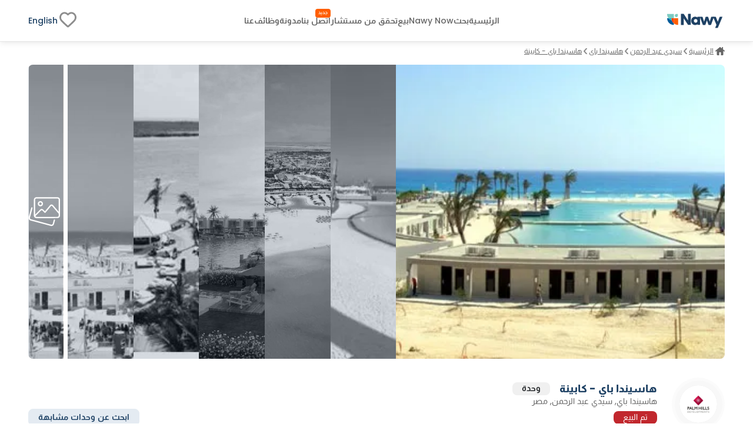

--- FILE ---
content_type: text/html; charset=utf-8
request_url: https://www.nawy.com/ar/compound/43-%D9%87%D8%A7%D8%B3%D9%8A%D9%86%D8%AF%D8%A7-%D8%A8%D8%A7%D9%8A/property/15840-%D9%87%D8%A7%D8%B3%D9%8A%D9%86%D8%AF%D8%A7-%D8%A8%D8%A7%D9%8A-%D9%83%D8%A7%D8%A8%D9%8A%D9%86%D8%A9
body_size: 51167
content:
<!DOCTYPE html><html lang="ar"><head><meta charSet="utf-8" data-next-head=""/><title data-next-head="">كابينة للبيع في هاسيندا باي, سيدي عبد الرحمن  15840</title><meta name="title" content="كابينة للبيع في هاسيندا باي, سيدي عبد الرحمن  15840" data-next-head=""/><meta name="description" content="كابينة للبيع في هاسيندا باي سيدي عبد الرحمن، من بالم هيلز للتطوير العقاري، تتكون من 3 غرف نوم و3 حمام، تشطيب كامل، 15840." data-next-head=""/><meta name="viewport" content="width=device-width, initial-scale=1" data-next-head=""/><meta name="google-site-verification" content="vFMcUb9kmXPw2BzB42fkSUPumjND8ErdU7DP-UBHKNU" data-next-head=""/><meta property="fb:app_id" content="1964171580505460" data-next-head=""/><meta property="cf_country" content="{{ $CfCountry }}" data-next-head=""/><meta http-equiv="X-UA-Compatible" content="IE=edge" data-next-head=""/><meta name="base_url" content="/" data-next-head=""/><link rel="shortcut icon" type="image/x-icon" href="/favicon.ico" data-next-head=""/><link rel="manifest" href="/manifest.json" data-next-head=""/><link rel="icon" type="image/x-icon" href="/favicon.ico" data-next-head=""/><link rel="apple-touch-icon" href="/favicon.ico" data-next-head=""/><meta property="og:type" content="website" data-next-head=""/><meta property="og:title" content="كابينة للبيع في هاسيندا باي, سيدي عبد الرحمن  15840" data-next-head=""/><meta property="og:description" content="كابينة للبيع في هاسيندا باي سيدي عبد الرحمن، من بالم هيلز للتطوير العقاري، تتكون من 3 غرف نوم و3 حمام، تشطيب كامل، 15840." data-next-head=""/><meta property="og:url" content="https://www.nawy.com/compound/43-هاسيندا-باي/property/15840-هاسيندا-باي-كابينة" data-next-head=""/><meta property="og:image" content="https://nawy.com/assets/images/common/favicon.webp" data-next-head=""/><meta property="twitter:card" content="summary_large_image" data-next-head=""/><meta property="twitter:url" content="https://www.nawy.com/compound/43-هاسيندا-باي/property/15840-هاسيندا-باي-كابينة" data-next-head=""/><meta property="twitter:title" content="كابينة للبيع في هاسيندا باي, سيدي عبد الرحمن  15840" data-next-head=""/><meta property="twitter:description" content="كابينة للبيع في هاسيندا باي سيدي عبد الرحمن، من بالم هيلز للتطوير العقاري، تتكون من 3 غرف نوم و3 حمام، تشطيب كامل، 15840." data-next-head=""/><meta property="twitter:image" content="https://nawy.com/assets/images/common/favicon.webp" data-next-head=""/><link rel="canonical" href="https://www.nawy.com/ar/compound/undefined/property/15840-%D9%87%D8%A7%D8%B3%D9%8A%D9%86%D8%AF%D8%A7-%D8%A8%D8%A7%D9%8A-%D9%83%D8%A7%D8%A8%D9%8A%D9%86%D8%A9" data-next-head=""/><link rel="alternate" hrefLang="en" href="https://www.nawy.com/compound/undefined/property/15840-hacienda-bay-cabin-3-bedrooms" data-next-head=""/><link rel="alternate" hrefLang="ar" href="https://www.nawy.com/ar/compound/undefined/property/15840-%D9%87%D8%A7%D8%B3%D9%8A%D9%86%D8%AF%D8%A7-%D8%A8%D8%A7%D9%8A-%D9%83%D8%A7%D8%A8%D9%8A%D9%86%D8%A9" data-next-head=""/><link rel="preload" href="/assets/fonts/Almarai/Almarai-Bold.woff2" as="font" crossorigin="anonymous" type="font/woff2" data-next-head=""/><link rel="preload" href="/assets/fonts/Almarai/Almarai-Medium.woff2" as="font" crossorigin="anonymous" type="font/woff2" data-next-head=""/><link rel="preload" href="/assets/fonts/Almarai/Almarai-Regular.woff2" as="font" crossorigin="anonymous" type="font/woff2" data-next-head=""/><link rel="preload" href="/assets/fonts/Almarai/Almarai-Light.woff2" as="font" crossorigin="anonymous" type="font/woff2" data-next-head=""/><link rel="preconnect" href="https://webapi.nawy.com" data-next-head=""/><link rel="preconnect" href="https://listing-api.nawy.com" data-next-head=""/><meta name="robots" content="noindex,nofollow" data-next-head=""/><script id="schema-0" type="application/ld+json" data-nscript="beforeInteractive">{"@context":"http://schema.org","@type":"Residence","name":"","address":{"@type":"PostalAddress","addressLocality":"مصر"},"amenityFeature":[{"@type":"LocationFeatureSpecification","name":"Amenity","value":"حمامات السباحة الخارجية"},{"@type":"LocationFeatureSpecification","name":"Amenity","value":"منطقة تجارية"},{"@type":"LocationFeatureSpecification","name":"Amenity","value":"نادي اجتماعي"},{"@type":"LocationFeatureSpecification","name":"Amenity","value":"منطقه لعب للاطفال"},{"@type":"LocationFeatureSpecification","name":"Amenity","value":"جراج"},{"@type":"LocationFeatureSpecification","name":"Amenity","value":"فود كورت"}],"description":"<p>كابينة 3 غرفة نوم تقع فى هاسيندا باي بالم هيلز للتطوير العقاري فى سيدي عبد الرحمن بها 3 حمام.</p><p>يمكنك استلام الكابينة تشطيب كامل بتاريخ 2022-06-30.</p>"}</script><link rel="preload" href="/_next/static/css/c3e1eb2c2a631a54.css" as="style"/><link rel="stylesheet" href="/_next/static/css/c3e1eb2c2a631a54.css" data-n-g=""/><noscript data-n-css=""></noscript><script defer="" nomodule="" src="/_next/static/chunks/polyfills-42372ed130431b0a.js"></script><script defer="" src="/_next/static/chunks/172-37ba9e1ccfa67de8.js"></script><script defer="" src="/_next/static/chunks/1277-2d6c51a4054d3737.js"></script><script defer="" src="/_next/static/chunks/2429-1ca56777f359182e.js"></script><script defer="" src="/_next/static/chunks/9853-2de7333050c5b9a8.js"></script><script defer="" src="/_next/static/chunks/74-2e2c8446f47a50f7.js"></script><script defer="" src="/_next/static/chunks/8951-b4e3e95158f6f9e5.js"></script><script defer="" src="/_next/static/chunks/1786-0e641818c72f1d80.js"></script><script defer="" src="/_next/static/chunks/5622-488ae3df539e33e7.js"></script><script defer="" src="/_next/static/chunks/5576-9cb78936e3de7c44.js"></script><script defer="" src="/_next/static/chunks/3570.96329c3ba740dadc.js"></script><script defer="" src="/_next/static/chunks/5599.ee48755e0da3b1cb.js"></script><script defer="" src="/_next/static/chunks/2560.99813216a5ed997c.js"></script><script defer="" src="/_next/static/chunks/5266.3035d90cc2aa8e70.js"></script><script defer="" src="/_next/static/chunks/481.39ed8b5f5312292a.js"></script><script defer="" src="/_next/static/chunks/9854.16ccbb5c0bcc5f21.js"></script><script src="/_next/static/chunks/webpack-e9674abd0c119d71.js" defer=""></script><script src="/_next/static/chunks/framework-6c17f08e07d1abc4.js" defer=""></script><script src="/_next/static/chunks/main-f7113dab53df8af3.js" defer=""></script><script src="/_next/static/chunks/pages/_app-15e47e5a4d208c15.js" defer=""></script><script src="/_next/static/chunks/pages/%5Bdevice%5D/compound/%5Bcompound_slug%5D/property/%5Bproperty_slug%5D-f9825a40ed5e9b5a.js" defer=""></script><script src="/_next/static/d8EUgODsJ8pWD3akhMKe5/_buildManifest.js" defer=""></script><script src="/_next/static/d8EUgODsJ8pWD3akhMKe5/_ssgManifest.js" defer=""></script><style data-styled="" data-styled-version="6.1.19">.fUgzsi{position:relative;}/*!sc*/
@keyframes fadeIn{from{opacity:0;}to{opacity:1;}}/*!sc*/
data-styled.g2[id="sc-a8a5fdb6-0"]{content:"fUgzsi,"}/*!sc*/
.cJlNzf{top:0;border-radius:16px;left:0;width:100%;height:100%;background-color:#dcdcdc;animation:pulse 1.5s infinite;overflow:hidden;opacity:0;}/*!sc*/
@keyframes pulse{0%{background-color:#dcdcdc;opacity:1;transform:scale(1);transform-origin:center;}50%{background-color:#ececec;opacity:1;transform-origin:center;}100%{background-color:#dcdcdc;opacity:1;transform:scale(1);transform-origin:center;}}/*!sc*/
data-styled.g3[id="sc-a8a5fdb6-1"]{content:"cJlNzf,"}/*!sc*/
.hvjumR button{display:flex;justify-content:center;align-items:center;font-family:materialRegular;border-radius:8px;height:35px;border:1px solid #1E4164;background-color:transparent;font-size:14px;padding:8px auto;color:#1E4164;transition:all 0.2s ease-out;cursor:pointer;}/*!sc*/
.hvjumR button.map-text{position:relative;}/*!sc*/
.hvjumR button.map-text::after{content:"جديد";position:absolute;top:10px;display:flex;justify-content:center;align-items:center;right:4px;left:unset;color:#FFFFFF;background-color:#FF5E00;width:26px;height:12px;border-radius:100px;color:#fff;text-align:center;font-family:materialRegular;font-size:8px;text-transform:capitalize;}/*!sc*/
.hvjumR button .btn-text{display:flex;flex-direction:column;align-items:baseline;}/*!sc*/
.hvjumR button .btn-text .sub-text{font-size:8px;}/*!sc*/
.hvjumR button svg path{min-width:27px;height:auto;transition:all 0.2s ease-out;fill:#1E4164;}/*!sc*/
.hvjumR button span{margin:0px 5px;}/*!sc*/
data-styled.g6[id="sc-5dbb851d-0"]{content:"hvjumR,"}/*!sc*/
.jAfILA{width:100%;height:1px;background:#e6e6e6;}/*!sc*/
.jAfILz{width:100%;height:2px;background:#e6e6e6;}/*!sc*/
data-styled.g24[id="sc-22860f62-0"]{content:"jAfILA,jAfILz,"}/*!sc*/
*{padding:0;margin:0;box-sizing:border-box;line-height:1.25;font-weight:normal;}/*!sc*/
#nprogress .bar{z-index:999999!important;}/*!sc*/
:root{--toastify-color-info:#015C9A;--toastify-font-family:materialRegular;--toastify-text-color-light:#1E4164;}/*!sc*/
body{font-family:materialRegular;font-size:16px;color:#1E4164;background-color:#ffffff;min-height:100vh;overflow-x:hidden!important;width:100%;}/*!sc*/
body .app-wrapper{min-height:calc(100vh - 150px);position:relative;}/*!sc*/
@media screen and (max-width:990px){body .app-wrapper{margin-top:60px;}body .app-wrapper.search-bar-included{margin-top:135px;}}/*!sc*/
body .overlay-screen{position:fixed;top:0px;left:0px;width:100%;height:100%;background-color:#212427;opacity:50%;z-index:9999;}/*!sc*/
.image-gallery{margin-top:0!important;z-index:99999999!important;}/*!sc*/
.container-fluid{width:calc(100% - 60px);max-width:1400px;margin:0 auto;}/*!sc*/
max-width:1540px;/*!sc*/
@media screen and (min-width:1600px){max-width:1540px;}/*!sc*/
@media screen and (min-width:320px) and (max-width:1365px){.container-fluid{width:100%;padding:0px 16px;}.max-width{width:100vw;margin-inline-start:calc(-50vw + 50%);}}/*!sc*/
@media screen and (min-width:1023px){.container-fluid{width:95%;margin:0 auto;}}/*!sc*/
@media screen and (min-width:1300px){.container-fluid{width:90%;max-width:1240px;margin:0 auto;}}/*!sc*/
@media screen and (min-width:1600px){.container-fluid{max-width:1360px;}}/*!sc*/
.headline-1{font-family:materialBold;font-size:20px;color:#1E4164;}/*!sc*/
.headline-2{font-family:materialBold;font-size:18px;color:#1E4164;}/*!sc*/
@media screen and (max-width:1023px){.headline-2{font-size:16px;}}/*!sc*/
.headline-3{font-family:materialBold;font-size:16px;color:#1E4164;text-transform:capitalize;}/*!sc*/
.text-1{font-family:materialRegular;font-size:12px;color:#666666;}/*!sc*/
.text-2{font-family:materialRegular;font-size:14px;color:#666666;}/*!sc*/
.text-3{font-family:materialMedium;font-size:16px;color:#212427;}/*!sc*/
ul{list-style:none;margin:0;padding:0;}/*!sc*/
a,a:hover,a:focus,a:active,a.active{text-decoration:none;color:unset;}/*!sc*/
button:not(:disabled){cursor:pointer;}/*!sc*/
.headline-title{color:#1E4164!important;font-size:24px!important;text-transform:capitalize;margin-bottom:8px;font-family:materialBold;}/*!sc*/
@media screen and (max-width:1365px){.headline-title{font-size:16px!important;}}/*!sc*/
.entity-title{margin-bottom:8px;font-size:22px!important;font-family:materialBold;}/*!sc*/
@media screen and (max-width:1365px){.entity-title{font-size:16px!important;}}/*!sc*/
.headline-subtitle{font-size:16px;color:#212427;font-family:materialRegular;}/*!sc*/
@media screen and (max-width:1365px){.headline-subtitle{font-size:14px;}}/*!sc*/
.hide-scrollbar{-ms-overflow-style:none;scrollbar-width:none;}/*!sc*/
.hide-scrollbar ::-webkit-scrollbar{display:none;}/*!sc*/
.lower-z-index{z-index:-1!important;}/*!sc*/
.hide{opacity:0;}/*!sc*/
.react-modal-sheet-header{height:20px!important;}/*!sc*/
.toolbar{position:fixed;bottom:3%;width:100vw;z-index:999999;display:flex;pointer-events:none;}/*!sc*/
@media screen and (max-width:990px){.toolbar{flex-direction:column;padding:0 15px;min-height:110px;gap:8px;}}/*!sc*/
.fslightbox-container{background:rgba(0,0,0,0.8);box-shadow:0px 0px 16px rgba(0,0,0,0.15);}/*!sc*/
.fslightbox-container .fslightbox-toolbar{background:transparent;inset-inline-end:0;inset-inline-start:auto;}/*!sc*/
.fslightbox-container .fslightbox-toolbar .fslightbox-toolbar-button:first-child{pointer-events:none;display:none;}/*!sc*/
.fslightbox-container .fslightbox-slide-number-container{font-family:materialMedium;}/*!sc*/
.fslightbox-container .fslightbox-slide-btn{background:rgba(0,0,0,0.8);}/*!sc*/
.fslightbox-container img{width:100%!important;object-fit:contain;}/*!sc*/
.fslightbox-container .fslightbox-toolbar-button:nth-child(4){display:none;}/*!sc*/
.fslightbox-container .fslightbox-toolbar-button:nth-child(5){display:none;}/*!sc*/
.mapboxgl-ctrl-group{display:flex;flex-direction:column;gap:8px;}/*!sc*/
.mapboxgl-map .mapboxgl-popup-content{font-size:16px;text-align:center;color:#767676;background:#f2f2f2;border-radius:16px;max-width:200px;margin:0 auto;padding:8px;}/*!sc*/
.mapboxgl-ctrl-logo{display:none!important;}/*!sc*/
.mapboxgl-control-container{position:absolute;inset-inline-end:20px;bottom:50px;}/*!sc*/
.mapboxgl-ctrl-attrib-inner{display:none;}/*!sc*/
.toaster-container{bottom:0%!important;z-index:9999999999999!important;border-radius:8px!important;}/*!sc*/
img{aspect-ratio:16/9!important;}/*!sc*/
input,textarea{font-size:16px!important;}/*!sc*/
input ::placeholder,textarea ::placeholder{color:#666666!important;}/*!sc*/
.prevent-select{-webkit-user-select:none;-ms-user-select:none;user-select:none;}/*!sc*/
.unique-id{width:fit-content;font-size:6px;visibility:hidden;height:1px;}/*!sc*/
.quickfilter-bottom-sheet .filter-header .filter-title{margin:8px 0;font-size:21px;font-family:materialBold;color:#1A2028;}/*!sc*/
.quickfilter-bottom-sheet .checkbox-filter-options .input-container{padding:8px 0;}/*!sc*/
.quickfilter-bottom-sheet .checkbox-filter-options .input-container:not(:last-child){border-bottom:1px solid #D3DBE685;}/*!sc*/
.neighboring-toaster{border-radius:360px!important;width:max-content!important;padding:8px!important;min-height:unset!important;display:flex;z-index:999999999999!important;}/*!sc*/
.neighboring-toaster button{display:none;}/*!sc*/
.neighboring-toaster .toast-body{margin:0!important;padding:4px!important;font-size:14px!important;font-family:materialRegular;}/*!sc*/
@media screen and (max-width:990px){.neighboring-toaster{max-width:90vw!important;}.neighboring-toaster .toast-body{font-size:14px!important;font-family:materialRegular!important;text-align:center;}}/*!sc*/
::-webkit-scrollbar{width:10px;background-color:transparent;}/*!sc*/
::-webkit-scrollbar-thumb{background-color:#c1c1c1;border-radius:8px;border:3px solid transparent;}/*!sc*/
::-webkit-scrollbar-corner{background-color:#f0f0f0;}/*!sc*/
::-webkit-scrollbar-thumb:hover{background-color:#a8a8a8;}/*!sc*/
data-styled.g27[id="sc-global-eKyZMg1"]{content:"sc-global-eKyZMg1,"}/*!sc*/
.EGwLC{display:flex;flex-wrap:nowrap;align-items:center;overflow-x:auto;margin:32px 0 8px 0;-ms-overflow-style:none;scrollbar-width:none;}/*!sc*/
.EGwLC div{display:flex;align-items:center;}/*!sc*/
.EGwLC div a{font-family:materialRegular;font-size:14px;text-decoration-line:underline;text-transform:capitalize;color:#666666;cursor:pointer;white-space:nowrap;padding:0px 5px;}/*!sc*/
.EGwLC div .arrow-icon{transform:rotate(180deg);}/*!sc*/
.EGwLC ::-webkit-scrollbar{display:none;}/*!sc*/
@media screen and (max-width:1365px){.EGwLC{margin:8px 0 16px;}.EGwLC div a{color:#666666;cursor:pointer;padding:0px 3px;font-size:12px;}.EGwLC div .arrow-icon{transform:rotate(180deg);}}/*!sc*/
data-styled.g28[id="sc-e19f10f2-0"]{content:"EGwLC,"}/*!sc*/
.idyYbL{display:flex;flex-direction:column;}/*!sc*/
.idyYbL .download-btns{display:flex;flex-direction:row;gap:8px;align-items:center;justify-content:center;}/*!sc*/
.idyYbL .download-btns a{width:auto;height:100%;height:38px;}/*!sc*/
.idyYbL .download-btns a svg{width:auto;height:100%;}/*!sc*/
.idyYbL .download-btns a svg path{fill:#666666;}/*!sc*/
data-styled.g36[id="sc-e053e6a2-0"]{content:"idyYbL,"}/*!sc*/
.bRKPax{width:100vw;background-color:#FFFFFF;border-top:1px solid #e6e6e6;margin-top:60px;}/*!sc*/
data-styled.g37[id="sc-b14d7b90-0"]{content:"bRKPax,"}/*!sc*/
.jIluTe{margin:auto;height:auto;padding:30px 0px;display:flex;flex-direction:column;align-items:flex-start;gap:8px;}/*!sc*/
data-styled.g38[id="sc-b14d7b90-1"]{content:"jIluTe,"}/*!sc*/
.gsjiBy{padding:0px 0px 16px;width:100%;height:auto;display:flex;justify-content:space-between;gap:50px;}/*!sc*/
data-styled.g39[id="sc-b14d7b90-2"]{content:"gsjiBy,"}/*!sc*/
.gmNGBE{display:flex;flex-direction:column;gap:8px;width:100%;}/*!sc*/
.gmNGBE .socailMediaTitle{display:flex;justify-content:space-between;color:#666666;font-family:materialRegular;font-size:14px;}/*!sc*/
.gmNGBE .socialIconsWrapper{display:flex;justify-content:space-between;align-items:center;}/*!sc*/
.gmNGBE .socialIconsWrapper .socialIcons{align-items:center;display:flex;gap:6px;}/*!sc*/
.gmNGBE .socialIconsWrapper .socialIcons span{width:29.2px;height:29.2px;border-radius:50%;background:#1E4164;}/*!sc*/
.gmNGBE .socialIconsWrapper .socialApps{display:flex;gap:3px;}/*!sc*/
.gmNGBE .footerEndSection{display:flex;justify-content:space-between;color:#212427;font-family:materialMedium;font-size:14px;margin-top:8px;}/*!sc*/
.gmNGBE .footerEndSection .footerEndContent{display:flex;gap:8px;font-family:materialMedium;font-size:14px;color:#666666;cursor:pointer;padding-right:28px;}/*!sc*/
.gmNGBE .footerEndSection .footerEndContent a:hover{color:#FF5E00;}/*!sc*/
.gmNGBE .footerEndSection .footerEndContent .nawyNow{position:relative;}/*!sc*/
.gmNGBE .footerEndSection .footerEndContent .nawyNow ::after{content:'جديد';position:absolute;top:-12px;right:unset;left:-28px;background-color:#FF5E00;font-size:8px;padding:2px 5px;color:#FFFFFF;border-radius:8px;font-family:materialRegular;}/*!sc*/
data-styled.g40[id="sc-b14d7b90-3"]{content:"gmNGBE,"}/*!sc*/
.gnsDKL{flex:1;display:flex;flex-wrap:nowrap;overflow-x:hidden;white-space:wrap;flex-direction:column;overflow-y:hidden;gap:8px;}/*!sc*/
.gnsDKL span,.gnsDKL h4{padding:8px 0px;font-family:materialBold;font-size:14px;color:#1E4164;}/*!sc*/
.gnsDKL .linksMore{font-family:materialRegular;font-size:14px;color:#015c9a;cursor:pointer;text-decoration-line:underline;}/*!sc*/
.gnsDKL .footerTitleItem{white-space:nowrap;overflow:hidden;text-overflow:ellipsis;color:#666666;font-family:materialRegular;font-size:14px;transition:all 0.4s ease;}/*!sc*/
.gnsDKL .footerTitleItem:hover{color:#1E4164;cursor:pointer;}/*!sc*/
data-styled.g43[id="sc-de0a8e6c-0"]{content:"gnsDKL,"}/*!sc*/
.nWPim .modal-header{justify-content:center!important;}/*!sc*/
.nWPim .popup-content{display:flex;flex-direction:column;align-items:center;gap:16px;margin-top:5px;padding:0px 24px;}/*!sc*/
.nWPim .popup-content p{font-size:14px;font-family:materialRegular;color:#4b535f;text-align:center;}/*!sc*/
.nWPim .popup-content button{width:100%;border-radius:8px;height:44px;font-size:13px;font-family:materialSemiBold;padding:0 16px;}/*!sc*/
.nWPim .popup-content button.get-app{background-color:#015c9a;border:none;color:#f9fafb;}/*!sc*/
.nWPim .popup-content button.skip{height:fit-content;background-color:transparent;border:none;color:#4b535f;text-decoration:underline;}/*!sc*/
data-styled.g47[id="sc-57d99a2f-0"]{content:"nWPim,"}/*!sc*/
.eWSvQB{width:100vw;background-color:#FFFFFF;position:sticky;top:0;z-index:99999999;border-bottom:1px solid #e6e6e6;box-shadow:0px 0px 4px 0px rgba(0,0,0,0.04),0px 4px 8px 0px rgba(0,0,0,0.06);}/*!sc*/
data-styled.g69[id="sc-7bd72178-1"]{content:"eWSvQB,"}/*!sc*/
.hbpsIl{height:70px;margin:auto;background-color:#FFFFFF;border-bottom:#E6E6E6;display:flex;justify-content:space-between;align-items:center;}/*!sc*/
.hbpsIl .logo{display:flex;vertical-align:middle;line-height:normal;}/*!sc*/
.hbpsIl .logo img{min-width:90px;min-height:23px;}/*!sc*/
.hbpsIl .icons-wrapper{display:flex;gap:5px;align-items:flex-start;}/*!sc*/
.hbpsIl .icons-wrapper img{cursor:pointer;}/*!sc*/
data-styled.g70[id="sc-7bd72178-2"]{content:"hbpsIl,"}/*!sc*/
.fBrMQu{height:100%;display:flex;align-items:center;gap:28px;}/*!sc*/
.fBrMQu a,.fBrMQu button{align-self:center;display:flex;align-items:center;font-size:14px;font-family:materialMedium;color:#666666;transition:all 0.3s ease-in-out;cursor:pointer;background-color:transparent;border:none;}/*!sc*/
.fBrMQu a:hover,.fBrMQu button:hover{color:#1E4164!important;}/*!sc*/
.fBrMQu .focus{color:#212427;}/*!sc*/
.fBrMQu .verify-agent{position:relative;white-space:nowrap;}/*!sc*/
.fBrMQu .verify-agent::after{content:"جديد";position:absolute;top:-12px;inset-inline-end:-20px;font-size:calc(12px - 4px);font-family:materialMedium;color:#FFFFFF;background-color:#FF5E00;padding:2.5px 5px;border-radius:4px;}/*!sc*/
data-styled.g71[id="sc-7bd72178-3"]{content:"fBrMQu,"}/*!sc*/
.eKlHXy{height:100%;display:flex;align-items:center;gap:25px;}/*!sc*/
.eKlHXy ul{display:flex;gap:16px;}/*!sc*/
.eKlHXy ul li,.eKlHXy ul .language-icon{display:flex;align-items:center;font-size:14px;font-family:materialMedium;color:#1E4164;text-transform:capitalize;cursor:pointer;cursor:pointer;}/*!sc*/
.eKlHXy ul li:hover,.eKlHXy ul .language-icon:hover{color:#FF5E00;}/*!sc*/
.eKlHXy ul .fav-icon svg{width:35px;height:auto;}/*!sc*/
data-styled.g73[id="sc-7bd72178-5"]{content:"eKlHXy,"}/*!sc*/
.boozUZ{width:100%;height:100%;border-radius:50%;display:flex;align-items:center;justify-content:center;background:#f0f0f04b;}/*!sc*/
.boozUZ .logo-wrapper{width:90%;height:90%;background:#f0f0f04b;border-radius:50%;display:flex;align-items:center;justify-content:center;}/*!sc*/
.boozUZ .logo-wrapper .img-wrapper{width:80%;height:80%;overflow:hidden;border-radius:50%;position:relative;}/*!sc*/
data-styled.g101[id="sc-cd7338a-0"]{content:"boozUZ,"}/*!sc*/
.hvWbnB{display:flex;flex-direction:column;padding:32px auto;}/*!sc*/
.hvWbnB .gallery-container{margin-bottom:16px;height:500px;}/*!sc*/
.hvWbnB .launch-logo{position:relative;border-radius:0px 0px 12px 12px;background:#002741;height:80px;width:100%;display:flex;justify-content:center;align-items:center;flex-direction:row-reverse;gap:8px;color:#fff;text-shadow:0px 0px 4px rgba(0,0,0,0.04),0px 4px 8px rgba(0,0,0,0.06);font-family:materialMedium;font-size:30px;text-transform:uppercase;}/*!sc*/
.hvWbnB .launch-logo .launch-text{color:#e0c294;font-family:materialSemiBold;font-size:40px;text-transform:uppercase;margin-bottom:6px;}/*!sc*/
.hvWbnB .propertyDetails{width:552px;}/*!sc*/
@media (max-width:1365px){.hvWbnB .propertyDetails{width:100%;padding:0px 16px;}}/*!sc*/
.hvWbnB .main-container{width:100%;height:auto;display:flex;flex-direction:column;gap:16px;}/*!sc*/
.hvWbnB .main-container >div:not(#entity-data){margin-top:32px;}/*!sc*/
.hvWbnB .main-container .entity-layout{justify-content:space-between;width:100%;display:flex;flex-direction:row;gap:64px;}/*!sc*/
.hvWbnB .main-container .details-side{width:calc(100% - 320px);flex:1;}/*!sc*/
.hvWbnB .main-container .details-side.full-width{width:100%;}/*!sc*/
.hvWbnB .main-container .details-side >div:not(#breadcrumbs){margin-top:32px;}/*!sc*/
.hvWbnB .main-container .banners-side{width:293px;height:auto;display:flex;flex-direction:column;margin-top:8px;}/*!sc*/
.hvWbnB .main-container .banners-side .form-container{width:100%;position:-webkit-sticky;position:sticky;top:160px;padding-top:50px;}/*!sc*/
.hvWbnB .main-container .banners-side .form-container .form{width:100%;}/*!sc*/
.hvWbnB .explore-sticky-bar{top:calc(0px + 68px)!important;}/*!sc*/
data-styled.g265[id="sc-17cc5f1a-0"]{content:"hvWbnB,"}/*!sc*/
.fVjTDA{overflow:hidden;transition:all 0.6s ease-out;position:relative;height:auto;}/*!sc*/
.fVjTDA.short-content{max-height:200px;}/*!sc*/
.fVjTDA.full-content{height:px;}/*!sc*/
.fVjTDA .btn-container{position:absolute;bottom:0;width:100%;padding-top:8px;background:rgb(255,255,255);background:linear-gradient( 0deg,rgba(255,255,255,1) 70%,rgba(255,255,255,0.4150910364145658) 100% );display:flex;}/*!sc*/
.fVjTDA .btn-container button{font-size:14px;border:1px solid #E6E6E6;background-color:transparent;height:40px;color:#1E4164;font-family:materialMedium;cursor:pointer;padding:6px 12px;border-radius:8px;align-self:flex-end;display:flex;align-items:center;justify-content:center;transition:all 0.2s ease-out;}/*!sc*/
@media (hover:hover) and (pointer:fine){.fVjTDA .btn-container button :hover{border:1px solid #165688;}}/*!sc*/
data-styled.g486[id="sc-e70436c7-0"]{content:"fVjTDA,"}/*!sc*/
.ehDscp{width:100%;height:100%;overflow:hidden;display:flex;border-radius:8px;}/*!sc*/
.ehDscp .image-overlay{width:100%;height:100%;position:absolute;top:0;background-color:rgba(30,65,100,0.15);z-index:11;}/*!sc*/
.ehDscp .imageContainer{width:95%;height:100%;display:flex;overflow:hidden;display:flex;gap:0px 8px;}/*!sc*/
.ehDscp .imageContainer .image-container{position:relative;transition:all 0.5s ease-in-out;width:20%;height:100%;float:left;overflow:hidden;overflow:hidden;cursor:pointer;}/*!sc*/
.ehDscp .imageContainer .image-container img{filter:grayscale(100%)!important;}/*!sc*/
.ehDscp .imageContainer .full-width-animation{width:100%;}/*!sc*/
.ehDscp .imageContainer .full-width-animation .image-overlay{background:unset!important;}/*!sc*/
.ehDscp .imageContainer .full-width-animation img{filter:inherit!important;}/*!sc*/
@keyframes full-width{0%{width:20%;}100%{width:100%;}}/*!sc*/
.ehDscp .fixedImage{width:5%;height:100%;position:relative;cursor:pointer;display:flex;justify-content:center;align-items:center;margin-inline-start:8px;}/*!sc*/
.ehDscp .fixedImage img{filter:grayscale(100%)!important;}/*!sc*/
.ehDscp .fixedImage .gallery{z-index:15;}/*!sc*/
data-styled.g592[id="sc-81271aff-0"]{content:"ehDscp,"}/*!sc*/
.dBhEPE{width:100%;background-color:#ffffff;position:sticky;top:70px;padding-top:16px;z-index:11;}/*!sc*/
.dBhEPE .data-container{width:100%;display:flex;flex-direction:row;align-items:center;margin-bottom:20px;}/*!sc*/
.dBhEPE .data-container .logo-container{margin-inline-end:25px;width:90px;height:90px;}/*!sc*/
@media (hover:hover) and (pointer:fine){.dBhEPE .data-container .logo-container .logo-wrapper:hover{background:#e6e6e6;}}/*!sc*/
.dBhEPE .properties-availability{font-size:14px;color:#212427;padding-bottom:4px;}/*!sc*/
.dBhEPE .action-btns-area{height:90px;display:flex;flex-direction:column;margin-inline-start:auto;justify-content:flex-end;min-width:250px;}/*!sc*/
.dBhEPE .action-btns-area>div{margin-top:auto;}/*!sc*/
.dBhEPE .action-btns-area>div a{margin-inline-start:auto;}/*!sc*/
data-styled.g595[id="sc-b3ed2d04-0"]{content:"dBhEPE,"}/*!sc*/
.frBmNf{display:flex;flex-direction:column;flex:1;}/*!sc*/
.frBmNf .entity-name{width:100%;display:flex;flex-direction:row;margin-bottom:2.5px;}/*!sc*/
.frBmNf .entity-name h2{display:flex;align-items:center;font-size:20px;text-transform:capitalize;}/*!sc*/
.frBmNf .entity-name span{color:#212427;margin-inline-start:16px;border-radius:8px;padding:0 16px;font-family:materialMedium;background-color:#f0f0f0;display:flex;align-items:center;justify-content:center;max-height:30px;}/*!sc*/
.frBmNf .entity-location{display:flex;flex-direction:row;margin-bottom:4px;align-items:center;}/*!sc*/
.frBmNf .entity-location span{color:#646464;}/*!sc*/
.frBmNf .lower-section{width:100%;display:flex;flex-direction:row;align-items:center;justify-content:space-between;}/*!sc*/
.frBmNf .lower-section .property-price-section .price-start{font-size:10px;font-family:materialRegular;color:#b6b6b6;}/*!sc*/
.frBmNf .lower-section .property-price-section .property-price-details{margin-top:-2px;display:flex;flex-direction:row;align-items:baseline;gap:8px;}/*!sc*/
.frBmNf .lower-section .property-price-section .property-price-details .price-data{margin-inline-end:5px;display:flex;gap:4px;flex-direction:row;align-items:center;}/*!sc*/
.frBmNf .lower-section .property-price-section .property-price-details .price-data p{color:#212427;}/*!sc*/
.frBmNf .lower-section .property-price-section .property-price-details .price-data h2{color:#212427;}/*!sc*/
.frBmNf .lower-section .property-price-section .property-price-details .price-data h3{color:#212427;font-size:24px;}/*!sc*/
.frBmNf .lower-section .property-price-section .property-price-details .price-data.max-price{padding-inline-start:8px;}/*!sc*/
.frBmNf .lower-section .property-price-section .property-price-details .price-data.max-price h3{font-family:materialRegular;color:#666666;font-size:14px;margin-inline-start:8px;}/*!sc*/
.frBmNf .lower-section .price-section{display:flex;gap:8px;}/*!sc*/
.frBmNf .lower-section .price-section p.price{color:#212427;font-size:21px;font-family:materialBold;line-height:150%;}/*!sc*/
.frBmNf .lower-section .price-section p.currency{color:#697586;font-family:materialMedium;font-size:11px;}/*!sc*/
.frBmNf .lower-section .price-section .price-container{width:294px;display:flex;flex-direction:column;height:100%;}/*!sc*/
.frBmNf .lower-section .price-section .price-container p.price-type{font-size:17px;font-family:materialMedium;color:#697586;line-height:150%;}/*!sc*/
.frBmNf .lower-section .price-section .price-container .price-details{display:flex;align-items:center;gap:8px;}/*!sc*/
.frBmNf .lower-section .price-section .price-container .price-details p.price{color:#212427;font-size:21px;font-family:materialBold;line-height:150%;}/*!sc*/
.frBmNf .lower-section .price-section .price-container .price-details p.currency{color:#697586;font-family:materialMedium;font-size:11px;}/*!sc*/
.frBmNf .lower-section .price-section .separator{height:auto;width:1px;background-color:#d1d4d9;}/*!sc*/
.frBmNf .lower-section .action-btns{margin-inline-start:auto;}/*!sc*/
.frBmNf .lower-section .check-property{margin-inline-start:auto;padding:5px 16px;background:#E4EBF2;border-radius:8px;border:solid 1px #E4EBF2;cursor:pointer;font-size:14px;color:#1E4164;font-family:materialMedium;}/*!sc*/
.frBmNf .lower-section .check-property:hover{background-color:#1E4164;color:#FFFFFF;}/*!sc*/
.frBmNf .filter-note{width:490px;margin-top:8px;}/*!sc*/
data-styled.g596[id="sc-b3ed2d04-1"]{content:"frBmNf,"}/*!sc*/
.iyPrzE{padding:2.5px 16px;background:#c1272d;border-radius:8px;font-size:14px;color:#FFFFFF;}/*!sc*/
data-styled.g598[id="sc-b3ed2d04-3"]{content:"iyPrzE,"}/*!sc*/
.gFyRol{display:flex;flex-direction:column;align-items:center;justify-content:center;width:100%;max-width:132px;min-width:100px;height:80px;border:1px solid #e4ebf2;border-radius:8px;cursor:pointer;transition:all 0.2s ease-out;position:relative;gap:6px;padding:10.959px 13.151px;border:0.548px solid var(--Secondary-Blue-blue-50,#e6eff5);background:#f7f9fd;box-shadow:0 0 4.384px 1.096px rgba(184,184,184,0.2);}/*!sc*/
@media (max-width:990px){.gFyRol{gap:16px;flex:1;max-width:unset;}.gFyRol svg{width:28px;height:28px;min-width:28px;min-height:28px;}}/*!sc*/
.gFyRol span{font-size:16px;color:#212427;font-family:materialMedium;white-space:nowrap;}/*!sc*/
@media (max-width:990px){.gFyRol span{font-size:14px;}}/*!sc*/
.gFyRol span.new-text{position:relative;}/*!sc*/
.gFyRol span.new-text::after{content:"جديد";position:absolute;top:-55px;display:flex;justify-content:center;align-items:center;right:-10px;color:#FFFFFF;background-color:#FF5E00;width:38px;height:18px;border-radius:175px;color:#fff;text-align:center;font-family:materialLight;font-size:12px;text-transform:capitalize;}/*!sc*/
@media (hover:hover) and (pointer:fine){.gFyRol:hover{border:1px solid #1E4164;}}/*!sc*/
data-styled.g599[id="sc-32ba891c-0"]{content:"gFyRol,"}/*!sc*/
.hAJWlH .head{display:flex;justify-content:space-between;align-items:center;}/*!sc*/
.hAJWlH .head a{font-family:materialRegular;font-size:16px;color:#FF5E00;text-decoration:underline;}/*!sc*/
.hAJWlH .description{font-family:materialRegular;}/*!sc*/
.hAJWlH .description p,.hAJWlH .description strong,.hAJWlH .description span,.hAJWlH .description li,.hAJWlH .description div{color:#212427!important;}/*!sc*/
.hAJWlH .description p{margin-bottom:4px;}/*!sc*/
.hAJWlH .description ul li{list-style:disc;list-style-position:inside;}/*!sc*/
.hAJWlH .description ol li{list-style-position:inside;position:relative;}/*!sc*/
.hAJWlH .description ol li span a{position:absolute;inset-inline-start:25px;}/*!sc*/
.hAJWlH .description strong{font-size:16px;font-family:materialBold;}/*!sc*/
data-styled.g600[id="sc-737a8f83-0"]{content:"hAJWlH,"}/*!sc*/
.cHQMDt h2.headline-3{margin-bottom:8px;display:block;}/*!sc*/
.cHQMDt li{padding:4px 0;}/*!sc*/
.cHQMDt li a{display:flex;align-items:center;gap:5px;margin-bottom:5px;}/*!sc*/
.cHQMDt li a h3{white-space:nowrap;overflow:hidden;text-overflow:ellipsis;margin-bottom:0;font-size:1em;}/*!sc*/
@media screen and (max-width:1365px){.cHQMDt li h2{font-size:14px!important;margin-bottom:5px;}}/*!sc*/
data-styled.g601[id="sc-772b0496-0"]{content:"cHQMDt,"}/*!sc*/
.iQWDFk .amenities-wrapper{display:flex;flex-direction:row;flex-wrap:wrap;}/*!sc*/
.iQWDFk .amenities-wrapper .amenity{display:flex;flex-direction:row;align-items:center;gap:16px;min-width:180px;padding:16px;padding-top:0;}/*!sc*/
.iQWDFk .amenities-wrapper .amenity .icon{width:25px;height:25px;position:relative;}/*!sc*/
.iQWDFk .amenities-wrapper .amenity span{font-size:14px;text-transform:capitalize;font-family:materialRegular;line-height:1;}/*!sc*/
@media screen and (max-width:1365px){.iQWDFk .amenities-wrapper{gap:16px 0;background-color:#f8f8f8;padding:16px;border-radius:8px;}.iQWDFk .amenities-wrapper .amenity{min-width:unset;width:50%;padding:0;gap:8px;align-items:center;}}/*!sc*/
data-styled.g602[id="sc-c9805fb4-0"]{content:"iQWDFk,"}/*!sc*/
.btSRNb{display:flex;flex-direction:column;}/*!sc*/
.btSRNb .entities-container{display:flex;flex-direction:row;gap:16px;}/*!sc*/
data-styled.g648[id="sc-b205b759-0"]{content:"btSRNb,"}/*!sc*/
.hluDtb{display:flex;flex-direction:column;width:100%;height:100%;overflow:hidden;}/*!sc*/
.hluDtb .header{display:flex;align-items:center;width:100%;padding-bottom:8px;font-family:materialBold;font-size:20px;color:#1E4164;border:0.5px solid #212427;border-width:0px 0px 0.5px 0px;}/*!sc*/
.hluDtb .header div{width:calc(100% / 2);}/*!sc*/
.hluDtb .header div:last-child{font-size:20px;}/*!sc*/
.hluDtb .header div:last-child span{font-size:14px;color:#212427;font-family:materialRegular;}/*!sc*/
.hluDtb .rowData{width:100%;padding:8px 4px;display:flex;align-items:center;font-family:materialMedium;font-size:14px;color:#212427;border:0.5px solid #E6E6E6;border-width:0px 0px 0.5px 0px;text-transform:capitalize;}/*!sc*/
.hluDtb .rowData:nth-child(even){background-color:#f4f4f4;}/*!sc*/
.hluDtb .rowData div{width:calc(100% / 2);}/*!sc*/
.hluDtb .rowData .compound-link{display:flex;flex-direction:row;gap:8px;cursor:pointer;}/*!sc*/
.hluDtb .rowData .compound-link span{text-decoration:underline;color:#015c9a;white-space:nowrap;text-overflow:ellipsis;overflow:hidden;}/*!sc*/
.hluDtb .rowData .compound-link .arrow-icon{background:#d9d9d9;border-radius:50%;padding:5px;width:19px;height:19px;display:flex;align-items:center;justify-content:center;transform:rotate(180deg);}/*!sc*/
data-styled.g652[id="sc-47cda270-0"]{content:"hluDtb,"}/*!sc*/
.fvLCEs{width:100%;margin-bottom:16px;}/*!sc*/
.fvLCEs .meeting-btn{width:100%;}/*!sc*/
.fvLCEs .meeting-btn button{height:45px;width:100%;font-family:materialMedium;border-radius:8px;}/*!sc*/
data-styled.g653[id="sc-fd0cee90-0"]{content:"fvLCEs,"}/*!sc*/
</style></head><body><div id="__next"><style>
    #nprogress {
      pointer-events: none;
    }
    #nprogress .bar {
      background: #1E4164;
      position: fixed;
      z-index: 9999;
      top: 0;
      left: 0;
      width: 100%;
      height: 3px;
    }
    #nprogress .peg {
      display: block;
      position: absolute;
      right: 0px;
      width: 100px;
      height: 100%;
      box-shadow: 0 0 10px #1E4164, 0 0 5px #1E4164;
      opacity: 1;
      -webkit-transform: rotate(3deg) translate(0px, -4px);
      -ms-transform: rotate(3deg) translate(0px, -4px);
      transform: rotate(3deg) translate(0px, -4px);
    }
    #nprogress .spinner {
      display: block;
      position: fixed;
      z-index: 1031;
      top: 15px;
      right: 15px;
    }
    #nprogress .spinner-icon {
      width: 18px;
      height: 18px;
      box-sizing: border-box;
      border: solid 2px transparent;
      border-top-color: #1E4164;
      border-left-color: #1E4164;
      border-radius: 50%;
      -webkit-animation: nprogresss-spinner 400ms linear infinite;
      animation: nprogress-spinner 400ms linear infinite;
    }
    .nprogress-custom-parent {
      overflow: hidden;
      position: relative;
    }
    .nprogress-custom-parent #nprogress .spinner,
    .nprogress-custom-parent #nprogress .bar {
      position: absolute;
    }
    @-webkit-keyframes nprogress-spinner {
      0% {
        -webkit-transform: rotate(0deg);
      }
      100% {
        -webkit-transform: rotate(360deg);
      }
    }
    @keyframes nprogress-spinner {
      0% {
        transform: rotate(0deg);
      }
      100% {
        transform: rotate(360deg);
      }
    }
  </style><div dir="rtl"><div class="toolbar"></div><div class="sc-57d99a2f-0 nWPim"><div></div></div><div id="header" data-test="desktop-navbar" class="sc-7bd72178-1 eWSvQB"><div class="sc-7bd72178-2 hbpsIl container-fluid"><div class="icons-wrapper"><a data-test="home-btn" class="logo" href="/ar"><img alt="Nawy" itemProp="image" loading="lazy" width="102" height="25" decoding="async" data-nimg="1" style="color:transparent" src="/assets/icons/common/nawy.svg"/></a></div><div class="sc-7bd72178-3 fBrMQu"><a data-test="home-btn" href="/ar"><span class="">الرئيسية</span></a><a data-test="search-btn" href="/ar/search"><span class="">بحث</span></a><a href="/ar/nawy-now"><span class="">Nawy Now</span></a><a href="/ar/sell-my-property"><span class="">بيع</span></a><button><span class="verify-agent">تحقق من مستشار</span></button><a data-test="contact-btn" href="/ar/contact"><span class="">اتصل بنا</span></a><a data-test="blog-btn" href="https://www.nawy.com/blog/ar" target="_blank" rel="noreferrer"><span> <!-- -->مدونة<!-- --> </span></a><a data-test="careers-btn" href="https://apply.workable.com/nawy-real-estate/" target="_blank" rel="noreferrer"><span class="careers"> <!-- -->وظائف<!-- --> </span></a><a data-test="about-btn" href="/ar/about-us"><span class="">عنا</span></a></div><div class="sc-7bd72178-5 eKlHXy"><ul><li><a data-test="fav-btn" class="fav-icon" aria-label="fav-link" href="/ar/favorites"><svg viewBox="0 0 24 24" fill="transparent" stroke="#8E8E8E" xmlns="http://www.w3.org/2000/svg"><path fill-rule="evenodd" clip-rule="evenodd" d="M12 6.00019C10.2006 3.90317 7.19377 3.2551 4.93923 5.17534C2.68468 7.09558 2.36727 10.3061 4.13778 12.5772C5.60984 14.4654 10.0648 18.4479 11.5249 19.7369C11.6882 19.8811 11.7699 19.9532 11.8652 19.9815C11.9483 20.0062 12.0393 20.0062 12.1225 19.9815C12.2178 19.9532 12.2994 19.8811 12.4628 19.7369C13.9229 18.4479 18.3778 14.4654 19.8499 12.5772C21.6204 10.3061 21.3417 7.07538 19.0484 5.17534C16.7551 3.2753 13.7994 3.90317 12 6.00019Z" stroke="#8E8E8E" stroke-width="2" stroke-linecap="round" stroke-linejoin="round"></path></svg></a></li><div class="language-icon" data-test="switch-lang-btn"><span>English</span></div></ul></div></div></div><div class="app-wrapper"><div class="sc-17cc5f1a-0 hvWbnB container-fluid"><div id="breadcrumbs" class="sc-e19f10f2-0 EGwLC"><div><img itemProp="image" alt="Root Icon" loading="lazy" width="16" height="14" decoding="async" data-nimg="1" class="sc-a8a5fdb6-0 fUgzsi" style="color:transparent;object-fit:cover" src="/assets/icons/common/home-icon.svg"/><a id="home-breadcrumb" href="/ar"><span>الرئيسية</span></a><meta content="1"/></div><div><img itemProp="image" alt="Arrow Icon" loading="lazy" width="6" height="10" decoding="async" data-nimg="1" class="sc-a8a5fdb6-0 fUgzsi arrow-icon" style="color:transparent;object-fit:cover" src="/assets/icons/common/breadcrumb-arrow.svg"/><a id="breadcrumb-2" href="/ar/area/%D8%B3%D9%8A%D8%AF%D9%8A-%D8%B9%D8%A8%D8%AF-%D8%A7%D9%84%D8%B1%D8%AD%D9%85%D9%86"><span>سيدي عبد الرحمن</span></a><meta content="2"/></div><div><img itemProp="image" alt="Arrow Icon" loading="lazy" width="6" height="10" decoding="async" data-nimg="1" class="sc-a8a5fdb6-0 fUgzsi arrow-icon" style="color:transparent;object-fit:cover" src="/assets/icons/common/breadcrumb-arrow.svg"/><a id="breadcrumb-3" href="/ar/compound/43-%D9%87%D8%A7%D8%B3%D9%8A%D9%86%D8%AF%D8%A7-%D8%A8%D8%A7%D9%8A"><span>هاسيندا باي</span></a><meta content="3"/></div><div><img itemProp="image" alt="Arrow Icon" loading="lazy" width="6" height="10" decoding="async" data-nimg="1" class="sc-a8a5fdb6-0 fUgzsi arrow-icon" style="color:transparent;object-fit:cover" src="/assets/icons/common/breadcrumb-arrow.svg"/><a id="breadcrumb-4" href="/ar/compound/43-%D9%87%D8%A7%D8%B3%D9%8A%D9%86%D8%AF%D8%A7-%D8%A8%D8%A7%D9%8A/property/15840-%D9%87%D8%A7%D8%B3%D9%8A%D9%86%D8%AF%D8%A7-%D8%A8%D8%A7%D9%8A-%D9%83%D8%A7%D8%A8%D9%8A%D9%86%D8%A9"><span>هاسيندا باي - كابينة  </span></a><meta content="4"/></div></div><div class="gallery-container"><div class="sc-81271aff-0 ehDscp"><div class="imageContainer"><div class="image-container full-width-animation"><div class="sc-a8a5fdb6-1 cJlNzf"></div><img itemProp="image" alt=" للبيع في هاسيندا باي في  بمساحة 0 م² تتكون من 0 غرف" loading="lazy" decoding="async" data-nimg="fill" class="sc-a8a5fdb6-0 fUgzsi" style="position:absolute;height:100%;width:100%;left:0;top:0;right:0;bottom:0;object-fit:cover;color:transparent" src="https://prod-images.cooingestate.com/processed/property_image/image/33431/default.webp"/><div class="image-overlay"></div></div><div class="image-container "><div class="sc-a8a5fdb6-1 cJlNzf"></div><img itemProp="image" alt=" للبيع في هاسيندا باي في  بمساحة 0 م² تتكون من 0 غرف" loading="lazy" decoding="async" data-nimg="fill" class="sc-a8a5fdb6-0 fUgzsi" style="position:absolute;height:100%;width:100%;left:0;top:0;right:0;bottom:0;object-fit:cover;color:transparent" src="https://prod-images.cooingestate.com/processed/property_image/image/33432/default.webp"/><div class="image-overlay"></div></div><div class="image-container "><div class="sc-a8a5fdb6-1 cJlNzf"></div><img itemProp="image" alt=" للبيع في هاسيندا باي في  بمساحة 0 م² تتكون من 0 غرف" loading="lazy" decoding="async" data-nimg="fill" class="sc-a8a5fdb6-0 fUgzsi" style="position:absolute;height:100%;width:100%;left:0;top:0;right:0;bottom:0;object-fit:cover;color:transparent" src="https://prod-images.cooingestate.com/processed/property_image/image/39750/default.webp"/><div class="image-overlay"></div></div><div class="image-container "><div class="sc-a8a5fdb6-1 cJlNzf"></div><img itemProp="image" alt=" للبيع في هاسيندا باي في  بمساحة 0 م² تتكون من 0 غرف" loading="lazy" decoding="async" data-nimg="fill" class="sc-a8a5fdb6-0 fUgzsi" style="position:absolute;height:100%;width:100%;left:0;top:0;right:0;bottom:0;object-fit:cover;color:transparent" src="https://prod-images.cooingestate.com/processed/property_image/image/39751/default.webp"/><div class="image-overlay"></div></div><div class="image-container "><div class="sc-a8a5fdb6-1 cJlNzf"></div><img itemProp="image" alt=" للبيع في هاسيندا باي في  بمساحة 0 م² تتكون من 0 غرف" loading="lazy" decoding="async" data-nimg="fill" class="sc-a8a5fdb6-0 fUgzsi" style="position:absolute;height:100%;width:100%;left:0;top:0;right:0;bottom:0;object-fit:cover;color:transparent" src="https://prod-images.cooingestate.com/processed/property_image/image/39752/default.webp"/><div class="image-overlay"></div></div><div class="image-container "><div class="sc-a8a5fdb6-1 cJlNzf"></div><img itemProp="image" alt=" للبيع في هاسيندا باي في  بمساحة 0 م² تتكون من 0 غرف" loading="lazy" decoding="async" data-nimg="fill" class="sc-a8a5fdb6-0 fUgzsi" style="position:absolute;height:100%;width:100%;left:0;top:0;right:0;bottom:0;object-fit:cover;color:transparent" src="https://prod-images.cooingestate.com/processed/property_image/image/39753/default.webp"/><div class="image-overlay"></div></div></div><div class="fixedImage"><div class="sc-a8a5fdb6-1 cJlNzf"></div><img itemProp="image" alt="fixed-image" loading="lazy" decoding="async" data-nimg="fill" class="sc-a8a5fdb6-0 fUgzsi" style="position:absolute;height:100%;width:100%;left:0;top:0;right:0;bottom:0;object-fit:cover;color:transparent" src="https://prod-images.cooingestate.com/processed/property_image/image/39753/default.webp"/><img itemProp="image" alt="image icon" loading="lazy" width="55" height="50" decoding="async" data-nimg="1" class="sc-a8a5fdb6-0 fUgzsi gallery" style="color:transparent" src="/assets/icons/common/gallery.svg"/><div class="image-overlay"></div></div></div></div><div class="main-container"><div class="sc-b3ed2d04-0 dBhEPE property" id="entity-data"><div class="data-container"><a class="logo-container" href="/ar/developer/undefined"><div class="sc-cd7338a-0 boozUZ logo-container" itemProp="logo"><div class="logo-wrapper"><div class="img-wrapper"><div class="sc-a8a5fdb6-1 cJlNzf"></div><img itemProp="image" alt="logo" loading="lazy" decoding="async" data-nimg="fill" class="sc-a8a5fdb6-0 fUgzsi" style="position:absolute;height:100%;width:100%;left:0;top:0;right:0;bottom:0;object-fit:cover;color:transparent" src="https://prod-images.cooingestate.com/processed/developer/logo_image/16/medium.webp"/></div></div></div></a><div class="sc-b3ed2d04-1 frBmNf property"><div class="entity-name" itemProp="name"><h1 class="headline-2">هاسيندا باي - كابينة  </h1><span class="text-2" data-test="entity-type">وحدة</span></div><h2 class="entity-location" itemProp="address"><span class="text-2">هاسيندا باي, سيدي عبد الرحمن, مصر</span></h2><div class="lower-section"><div class="sc-b3ed2d04-3 iyPrzE">تم البيع</div><button class="check-property">ابحث عن وحدات مشابهة</button></div></div></div><div height="1px" class="sc-22860f62-0 jAfILA gradient-line"></div></div><div class="entity-layout"><div class="details-side"><div class="propertyDetails"><div class="sc-47cda270-0 hluDtb"><div class="header"><div>كابينة</div><div><span>م²</span></div></div><div class="rowData"><div>رقم المرجع</div><div>15840</div></div><div class="rowData"><div>غرف نوم</div><div>3</div></div><div class="rowData"><div>حمامات</div><div>3</div></div><div class="rowData"><div>التسليم في</div><div>تم التسليم</div></div><div class="rowData"><div>كمبوند</div><a class="compound-link" href="/ar/compound/43-%D9%87%D8%A7%D8%B3%D9%8A%D9%86%D8%AF%D8%A7-%D8%A8%D8%A7%D9%8A"><span>هاسيندا باي</span><div class="arrow-icon"><svg width="11" height="13" viewBox="0 0 11 13" fill="none" xmlns="http://www.w3.org/2000/svg"><path d="M0.75 5.75C0.335786 5.75 0 6.08579 0 6.5C0 6.91421 0.335786 7.25 0.75 7.25V5.75ZM10.7803 7.03033C11.0732 6.73744 11.0732 6.26256 10.7803 5.96967L6.00736 1.1967C5.71447 0.903806 5.23959 0.903806 4.9467 1.1967C4.65381 1.48959 4.65381 1.96447 4.9467 2.25736L9.18934 6.5L4.9467 10.7426C4.65381 11.0355 4.65381 11.5104 4.9467 11.8033C5.23959 12.0962 5.71447 12.0962 6.00736 11.8033L10.7803 7.03033ZM0.75 7.25H10.25V5.75H0.75V7.25Z" fill="#212427"></path></svg></div></a></div><div class="rowData"><div>نوع البيع</div><div>المطور</div></div><div class="rowData"><div>نوع التشطيب</div><div>تشطيب كامل</div></div></div></div><div class="sc-b205b759-0 btSRNb"><h3 class="headline-3 entity-title">المواصفات</h3><div class="entities-container"><div class="sc-32ba891c-0 gFyRol"><svg xmlns="http://www.w3.org/2000/svg" width="29" height="29" viewBox="0 0 29 29" fill="none"><path d="M10.6515 26.2806H17.6515C23.4849 26.2806 25.8182 23.9473 25.8182 18.1139V11.1139C25.8182 5.2806 23.4849 2.94727 17.6515 2.94727H10.6515C4.8182 2.94727 2.48486 5.2806 2.48486 11.1139V18.1139C2.48486 23.9473 4.8182 26.2806 10.6515 26.2806Z" stroke="#015C9A" stroke-width="1.5" stroke-linecap="round" stroke-linejoin="round"></path><path d="M10.6497 12.2839C11.9384 12.2839 12.9831 11.2392 12.9831 9.95052C12.9831 8.66186 11.9384 7.61719 10.6497 7.61719C9.36108 7.61719 8.31641 8.66186 8.31641 9.95052C8.31641 11.2392 9.36108 12.2839 10.6497 12.2839Z" stroke="#015C9A" stroke-width="1.5" stroke-linecap="round" stroke-linejoin="round"></path><path d="M3.26465 22.7245L9.01632 18.8629C9.93798 18.2445 11.268 18.3145 12.0963 19.0262L12.4813 19.3645C13.3913 20.1462 14.8613 20.1462 15.7713 19.3645L20.6247 15.1995C21.5347 14.4179 23.0047 14.4179 23.9147 15.1995L25.8163 16.8329" stroke="#015C9A" stroke-width="1.5" stroke-linecap="round" stroke-linejoin="round"></path></svg><span class="text-2 ">الصور</span></div><div class="sc-32ba891c-0 gFyRol"><svg xmlns="http://www.w3.org/2000/svg" width="35" height="35" viewBox="0 0 35 35" fill="none"><path d="M11.3892 7.10938V23.3293" stroke="#015C9A" stroke-width="1.5" stroke-linecap="round" stroke-linejoin="round"></path><path d="M20.335 10.377V27.071" stroke="#015C9A" stroke-width="1.5" stroke-linecap="round" stroke-linejoin="round"></path><path d="M25.0888 25.5593L21.4955 27.6213C20.8591 27.9831 19.7986 28.0081 19.1373 27.6837L12.587 24.4023C11.9257 24.0654 10.8651 24.1028 10.2288 24.4646L7.29675 26.1365C5.25054 27.3094 3.56616 26.3362 3.56616 23.9656V11.8255C3.56616 11.0395 4.12762 10.0663 4.82633 9.66704L10.2288 6.57277C10.8651 6.21094 11.9257 6.18599 12.587 6.51039L19.1373 9.77933C19.7986 10.1162 20.8591 10.0788 21.4955 9.71695L24.4275 8.04505C26.4737 6.87222 28.1581 7.84542 28.1581 10.216V15.5983" stroke="#015C9A" stroke-width="1.5" stroke-linecap="round" stroke-linejoin="round"></path><path d="M23.2912 19.0815C24.2893 14.7645 30.7898 14.7645 31.7755 19.0815C32.3619 21.6143 30.7524 23.7603 29.355 25.0954C28.3319 26.0686 26.7223 26.0561 25.6992 25.0954C24.3143 23.7603 22.7048 21.6143 23.2912 19.0815Z" stroke="#015C9A" stroke-width="1.5"></path><path d="M27.5537 20.2031H27.5707" stroke="#015C9A" stroke-width="2" stroke-linecap="round" stroke-linejoin="round"></path></svg><span class="text-2 ">عرض على الخريطة</span></div><div class="sc-32ba891c-0 gFyRol"><svg xmlns="http://www.w3.org/2000/svg" width="29" height="29" viewBox="0 0 29 29" fill="none"><path d="M10.8979 26.2845H17.8979C23.7312 26.2845 26.0645 23.9512 26.0645 18.1178V11.1178C26.0645 5.28451 23.7312 2.95117 17.8979 2.95117H10.8979C5.06453 2.95117 2.7312 5.28451 2.7312 11.1178V18.1178C2.7312 23.9512 5.06453 26.2845 10.8979 26.2845Z" stroke="#015C9A" stroke-width="1.64384" stroke-linecap="round" stroke-linejoin="round"></path><path d="M10.8972 2.95117L16.6722 26.2845" stroke="#015C9A" stroke-width="1.64384" stroke-linecap="round" stroke-linejoin="round"></path><path d="M13.8496 14.875L2.7312 18.1183" stroke="#015C9A" stroke-width="1.64384" stroke-linecap="round" stroke-linejoin="round"></path></svg><span class="text-2 ">مخطط المشروع</span></div></div></div><div data-test="amenities-section" class="sc-c9805fb4-0 iQWDFk"><h3 class="headline-3 entity-title">المرافق</h3><div class="amenities-wrapper"><div class="amenity" itemProp="amenityFeature"><div class="icon"><img itemProp="image" alt="حمامات السباحة الخارجية" loading="lazy" decoding="async" data-nimg="fill" class="sc-a8a5fdb6-0 fUgzsi" style="position:absolute;height:100%;width:100%;left:0;top:0;right:0;bottom:0;object-fit:cover;color:transparent" src="https://prod-images.cooingestate.com/processed/amenity/image/7/medium.webp"/></div><span class="text-3">حمامات السباحة الخارجية</span></div><div class="amenity" itemProp="amenityFeature"><div class="icon"><img itemProp="image" alt="منطقة تجارية" loading="lazy" decoding="async" data-nimg="fill" class="sc-a8a5fdb6-0 fUgzsi" style="position:absolute;height:100%;width:100%;left:0;top:0;right:0;bottom:0;object-fit:cover;color:transparent" src="https://prod-images.cooingestate.com/processed/amenity/image/11/medium.webp"/></div><span class="text-3">منطقة تجارية</span></div><div class="amenity" itemProp="amenityFeature"><div class="icon"><img itemProp="image" alt="نادي اجتماعي" loading="lazy" decoding="async" data-nimg="fill" class="sc-a8a5fdb6-0 fUgzsi" style="position:absolute;height:100%;width:100%;left:0;top:0;right:0;bottom:0;object-fit:cover;color:transparent" src="https://prod-images.cooingestate.com/processed/amenity/image/19/medium.webp"/></div><span class="text-3">نادي اجتماعي</span></div><div class="amenity" itemProp="amenityFeature"><div class="icon"><img itemProp="image" alt="منطقه لعب للاطفال" loading="lazy" decoding="async" data-nimg="fill" class="sc-a8a5fdb6-0 fUgzsi" style="position:absolute;height:100%;width:100%;left:0;top:0;right:0;bottom:0;object-fit:cover;color:transparent" src="/assets/images/common/broken.webp"/></div><span class="text-3">منطقه لعب للاطفال</span></div><div class="amenity" itemProp="amenityFeature"><div class="icon"><img itemProp="image" alt="جراج" loading="lazy" decoding="async" data-nimg="fill" class="sc-a8a5fdb6-0 fUgzsi" style="position:absolute;height:100%;width:100%;left:0;top:0;right:0;bottom:0;object-fit:cover;color:transparent" src="/assets/images/common/broken.webp"/></div><span class="text-3">جراج</span></div><div class="amenity" itemProp="amenityFeature"><div class="icon"><img itemProp="image" alt="فود كورت" loading="lazy" decoding="async" data-nimg="fill" class="sc-a8a5fdb6-0 fUgzsi" style="position:absolute;height:100%;width:100%;left:0;top:0;right:0;bottom:0;object-fit:cover;color:transparent" src="/assets/images/common/broken.webp"/></div><span class="text-3">فود كورت</span></div></div></div><div id="head" class="sc-737a8f83-0 hAJWlH"><div class="head" itemProp="name"><h2 class="headline-3 entity-title">عن كابينة</h2></div><div class="description" itemProp="description"><div class="sc-e70436c7-0 fVjTDA full-content"><div class="text-container" data-cy="description-container"><div><p>كابينة 3 غرفة نوم تقع فى هاسيندا باي بالم هيلز للتطوير العقاري فى سيدي عبد الرحمن بها 3 حمام.</p><p>يمكنك استلام الكابينة تشطيب كامل بتاريخ 2022-06-30.</p></div></div></div></div></div></div><div class="banners-side"><div class="form-container"><div class="form"></div><div data-test="request-btn" class="sc-fd0cee90-0 fvLCEs"><div color="#1E4164" font-size="14px" class="sc-5dbb851d-0 hvjumR meeting-btn"><button class="undefined "><svg width="32" height="26" viewBox="0 0 32 26" fill="none" xmlns="http://www.w3.org/2000/svg"><path d="M16.0051 12.4025C16.0051 9.38671 15.9211 6.46532 16.0365 3.54918C16.11 1.66628 17.8198 0.161007 19.7341 0.134783C23.0017 0.0928242 26.2692 0.108559 29.5368 0.129538C30.7116 0.140028 31.4774 0.937246 31.4879 2.10685C31.5036 4.89711 31.5036 7.68737 31.4879 10.4776C31.4826 11.5109 30.7221 12.3815 29.7256 12.392C25.1836 12.4235 20.6415 12.4025 16.0051 12.4025ZM27.9738 10.614C27.8689 9.64371 27.827 8.71012 27.6486 7.81325C27.4283 6.71183 26.4423 6.37092 25.5559 7.02128C24.4493 7.83423 23.0436 7.83423 21.9317 7.02128C21.0559 6.38141 20.0436 6.73806 19.839 7.8185C19.6712 8.72061 19.6292 9.64895 19.5244 10.614C22.3671 10.614 25.1363 10.614 27.9738 10.614ZM23.7202 1.87083C22.2359 1.88656 21.0873 3.06666 21.0926 4.58242C21.0978 6.08769 22.2674 7.27828 23.7412 7.27828C25.2412 7.27828 26.4423 6.04573 26.4266 4.51948C26.4108 3.04568 25.194 1.8551 23.7202 1.87083Z" fill="#666666"></path><path d="M14.3949 18.5963C10.8861 18.5963 7.48746 18.5963 4.08355 18.5963C3.4699 18.5963 2.85625 18.6173 2.24785 18.5858C1.19363 18.5333 0.517046 17.841 0.511801 16.7921C0.496066 14.3165 0.496066 11.8409 0.511801 9.37058C0.517046 8.26916 1.20937 7.59258 2.32128 7.58733C5.22168 7.5716 8.12209 7.56635 11.0172 7.59258C12.7271 7.60831 14.2743 8.85659 14.3582 10.5349C14.4841 13.1836 14.3949 15.8427 14.3949 18.5963ZM11.2323 16.9914C11.1589 16.1364 11.1484 15.3182 11.0015 14.521C10.8179 13.5193 9.92107 13.2151 9.09238 13.8182C8.12209 14.521 6.77416 14.521 5.81959 13.813C5.02238 13.2203 4.14649 13.4825 3.94718 14.4581C3.77935 15.271 3.76886 16.1207 3.68494 16.9914C6.23918 16.9914 8.69377 16.9914 11.2323 16.9914ZM7.46123 13.9965C8.77769 13.9965 9.90009 12.8637 9.88436 11.5367C9.86862 10.236 8.78818 9.1503 7.4927 9.12932C6.171 9.10834 5.04336 10.215 5.03287 11.5472C5.02238 12.8741 6.13953 13.9965 7.46123 13.9965Z" fill="#666666"></path><path d="M3.56912 18.9584C3.89954 18.9584 4.13031 18.9532 4.36633 18.9584C4.57088 18.9637 4.78068 18.9794 5.02718 18.9951C5.05865 19.4462 5.08488 19.8605 5.11635 20.3273C12.648 20.3273 20.1586 20.3273 27.7531 20.3273C27.7531 17.8518 27.7531 15.3919 27.7531 12.8691C28.2724 12.8691 28.7129 12.8691 29.1955 12.8691C29.2165 13.037 29.2532 13.2153 29.2532 13.3936C29.2584 15.7591 29.2584 18.1297 29.2532 20.4952C29.2532 21.3973 28.9647 21.6962 28.0678 21.6962C20.3054 21.7015 12.5431 21.7015 4.78068 21.6962C3.86283 21.6962 3.59009 21.4183 3.56912 20.5161C3.55863 20.0441 3.56912 19.5668 3.56912 18.9584Z" fill="#666666"></path><path d="M22.6768 25.8922C18.4652 25.8922 14.306 25.8922 10.1416 25.8922C10.1783 24.9586 10.6713 24.3764 11.5315 24.3712C14.7728 24.3502 18.0141 24.3502 21.2554 24.3712C22.1261 24.3764 22.6296 24.9376 22.6768 25.8922Z" fill="#666666"></path><path d="M15.538 4.57173C15.538 5.02279 15.538 5.38469 15.538 5.86197C12.0764 5.86197 8.61478 5.86197 5.12171 5.86197C5.08499 6.33925 5.05877 6.70115 5.02206 7.11024C4.55002 7.11024 4.10945 7.11024 3.65315 7.11024C3.62693 7.04206 3.57448 6.97388 3.57448 6.90045C3.51154 4.58747 3.52727 4.54027 5.78256 4.56124C8.73541 4.59271 11.683 4.56649 14.6359 4.56649C14.9296 4.57173 15.2128 4.57173 15.538 4.57173Z" fill="#666666"></path><path d="M19.8022 22.1738C19.8022 22.7875 19.8022 23.312 19.8022 23.8889C17.5259 23.8889 15.2864 23.8889 13.0049 23.8889C13.0049 23.312 13.0049 22.7665 13.0049 22.1738C15.2707 22.1738 17.5155 22.1738 19.8022 22.1738Z" fill="#666666"></path></svg><div class="btn-text"><span>طلب مقابلة</span></div></button></div></div><div class="sc-772b0496-0 cHQMDt"><h2 class="headline-3">اكتشف وحدات اكتر في <!-- -->هاسيندا باي</h2><ul class="links"><li class="text-1"><a href="/ar/compound/43-%D9%87%D8%A7%D8%B3%D9%8A%D9%86%D8%AF%D8%A7-%D8%A8%D8%A7%D9%8A/%D8%B4%D8%A7%D9%84%D9%8A%D9%87"><img alt="backlinks-icon" loading="lazy" width="19" height="19" decoding="async" data-nimg="1" style="color:transparent" src="/assets/icons/common/backlinks-icon.svg"/><h3> <!-- -->64 شاليه للبيع في هاسيندا باي</h3><svg xmlns="http://www.w3.org/2000/svg" width="6" height="14" viewBox="0 0 8 14" fill="none"><path d="M7 13L1 7L7 1" stroke-width="1" stroke="#898989" stroke-linecap="round" stroke-linejoin="round"></path></svg></a></li><li class="text-1"><a href="/ar/compound/43-%D9%87%D8%A7%D8%B3%D9%8A%D9%86%D8%AF%D8%A7-%D8%A8%D8%A7%D9%8A/%D8%AA%D8%A7%D9%88%D9%86%20%D9%87%D8%A7%D9%88%D8%B3"><img alt="backlinks-icon" loading="lazy" width="19" height="19" decoding="async" data-nimg="1" style="color:transparent" src="/assets/icons/common/backlinks-icon.svg"/><h3> <!-- -->10 تاون هاوس للبيع في هاسيندا باي</h3><svg xmlns="http://www.w3.org/2000/svg" width="6" height="14" viewBox="0 0 8 14" fill="none"><path d="M7 13L1 7L7 1" stroke-width="1" stroke="#898989" stroke-linecap="round" stroke-linejoin="round"></path></svg></a></li><li class="text-1"><a href="/ar/compound/43-%D9%87%D8%A7%D8%B3%D9%8A%D9%86%D8%AF%D8%A7-%D8%A8%D8%A7%D9%8A/%D9%81%D9%8A%D9%84%D8%A7"><img alt="backlinks-icon" loading="lazy" width="19" height="19" decoding="async" data-nimg="1" style="color:transparent" src="/assets/icons/common/backlinks-icon.svg"/><h3> <!-- -->28 فيلا للبيع في هاسيندا باي</h3><svg xmlns="http://www.w3.org/2000/svg" width="6" height="14" viewBox="0 0 8 14" fill="none"><path d="M7 13L1 7L7 1" stroke-width="1" stroke="#898989" stroke-linecap="round" stroke-linejoin="round"></path></svg></a></li><li class="text-1"><a href="/ar/compound/43-%D9%87%D8%A7%D8%B3%D9%8A%D9%86%D8%AF%D8%A7-%D8%A8%D8%A7%D9%8A/%D9%83%D8%A7%D8%A8%D9%8A%D9%86%D8%A9"><img alt="backlinks-icon" loading="lazy" width="19" height="19" decoding="async" data-nimg="1" style="color:transparent" src="/assets/icons/common/backlinks-icon.svg"/><h3> <!-- -->6 كابينة للبيع في هاسيندا باي</h3><svg xmlns="http://www.w3.org/2000/svg" width="6" height="14" viewBox="0 0 8 14" fill="none"><path d="M7 13L1 7L7 1" stroke-width="1" stroke="#898989" stroke-linecap="round" stroke-linejoin="round"></path></svg></a></li><li class="text-1"><a href="/ar/compound/43-%D9%87%D8%A7%D8%B3%D9%8A%D9%86%D8%AF%D8%A7-%D8%A8%D8%A7%D9%8A/%D8%AF%D9%88%D8%A8%D9%84%D9%83%D8%B3"><img alt="backlinks-icon" loading="lazy" width="19" height="19" decoding="async" data-nimg="1" style="color:transparent" src="/assets/icons/common/backlinks-icon.svg"/><h3> <!-- -->7 دوبلكس للبيع في هاسيندا باي</h3><svg xmlns="http://www.w3.org/2000/svg" width="6" height="14" viewBox="0 0 8 14" fill="none"><path d="M7 13L1 7L7 1" stroke-width="1" stroke="#898989" stroke-linecap="round" stroke-linejoin="round"></path></svg></a></li><li class="text-1"><a href="/ar/compound/43-%D9%87%D8%A7%D8%B3%D9%8A%D9%86%D8%AF%D8%A7-%D8%A8%D8%A7%D9%8A/%D8%AA%D9%88%D9%8A%D9%86%20%D9%87%D8%A7%D9%88%D8%B3"><img alt="backlinks-icon" loading="lazy" width="19" height="19" decoding="async" data-nimg="1" style="color:transparent" src="/assets/icons/common/backlinks-icon.svg"/><h3> <!-- -->7 توين هاوس للبيع في هاسيندا باي</h3><svg xmlns="http://www.w3.org/2000/svg" width="6" height="14" viewBox="0 0 8 14" fill="none"><path d="M7 13L1 7L7 1" stroke-width="1" stroke="#898989" stroke-linecap="round" stroke-linejoin="round"></path></svg></a></li><li class="text-1"><a href="/ar/compound/43-%D9%87%D8%A7%D8%B3%D9%8A%D9%86%D8%AF%D8%A7-%D8%A8%D8%A7%D9%8A/%D8%A8%D9%86%D8%AA%D9%87%D8%A7%D9%88%D8%B3"><img alt="backlinks-icon" loading="lazy" width="19" height="19" decoding="async" data-nimg="1" style="color:transparent" src="/assets/icons/common/backlinks-icon.svg"/><h3> <!-- -->6 بنتهاوس للبيع في هاسيندا باي</h3><svg xmlns="http://www.w3.org/2000/svg" width="6" height="14" viewBox="0 0 8 14" fill="none"><path d="M7 13L1 7L7 1" stroke-width="1" stroke="#898989" stroke-linecap="round" stroke-linejoin="round"></path></svg></a></li><li class="text-1"><a href="/ar/compound/43-%D9%87%D8%A7%D8%B3%D9%8A%D9%86%D8%AF%D8%A7-%D8%A8%D8%A7%D9%8A/%D8%AA%D8%AC%D8%A7%D8%B1%D9%8A"><img alt="backlinks-icon" loading="lazy" width="19" height="19" decoding="async" data-nimg="1" style="color:transparent" src="/assets/icons/common/backlinks-icon.svg"/><h3> <!-- -->1 تجاري للبيع في هاسيندا باي</h3><svg xmlns="http://www.w3.org/2000/svg" width="6" height="14" viewBox="0 0 8 14" fill="none"><path d="M7 13L1 7L7 1" stroke-width="1" stroke="#898989" stroke-linecap="round" stroke-linejoin="round"></path></svg></a></li></ul></div></div></div></div></div></div></div><div id="footer" class="sc-b14d7b90-0 bRKPax"><div class="sc-b14d7b90-1 jIluTe container-fluid"><div class="sc-b14d7b90-2 gsjiBy"><div data-test="footer-section" class="sc-de0a8e6c-0 gnsDKL"><h4>مناطق</h4><a class="footerTitleItem" aria-label="القاهرة الجديدة" href="/ar/area/%D8%A7%D9%84%D9%82%D8%A7%D9%87%D8%B1%D8%A9-%D8%A7%D9%84%D8%AC%D8%AF%D9%8A%D8%AF%D8%A9"><h5 class="footerTitleItem">القاهرة الجديدة</h5></a><a class="footerTitleItem" aria-label="العاصمة الإدارية الجديدة" href="/ar/area/%D8%A7%D9%84%D8%B9%D8%A7%D8%B5%D9%85%D8%A9-%D8%A7%D9%84%D8%A5%D8%AF%D8%A7%D8%B1%D9%8A%D8%A9-%D8%A7%D9%84%D8%AC%D8%AF%D9%8A%D8%AF%D8%A9"><h5 class="footerTitleItem">العاصمة الإدارية الجديدة</h5></a><a class="footerTitleItem" aria-label="مدينة السادس من أكتوبر" href="/ar/area/%D9%85%D8%AF%D9%8A%D9%86%D8%A9-%D8%A7%D9%84%D8%B3%D8%A7%D8%AF%D8%B3-%D9%85%D9%86-%D8%A3%D9%83%D8%AA%D9%88%D8%A8%D8%B1"><h5 class="footerTitleItem">مدينة السادس من أكتوبر</h5></a><a class="footerTitleItem" aria-label="رأس الحكمة" href="/ar/area/%D8%B1%D8%A3%D8%B3-%D8%A7%D9%84%D8%AD%D9%83%D9%85%D8%A9"><h5 class="footerTitleItem">رأس الحكمة</h5></a><a class="footerTitleItem" aria-label="مدينة المستقبل" href="/ar/area/%D9%85%D8%AF%D9%8A%D9%86%D8%A9-%D8%A7%D9%84%D9%85%D8%B3%D8%AA%D9%82%D8%A8%D9%84"><h5 class="footerTitleItem">مدينة المستقبل</h5></a><a class="footerTitleItem" aria-label="العين السخنة" href="/ar/area/%D8%A7%D9%84%D8%B9%D9%8A%D9%86-%D8%A7%D9%84%D8%B3%D8%AE%D9%86%D8%A9"><h5 class="footerTitleItem">العين السخنة</h5></a><a class="footerTitleItem" aria-label="الشيخ زايد" href="/ar/area/%D8%A7%D9%84%D8%B4%D9%8A%D8%AE-%D8%B2%D8%A7%D9%8A%D8%AF"><h5 class="footerTitleItem">الشيخ زايد</h5></a><a class="footerTitleItem" aria-label="الشيخ زايد الجديدة" href="/ar/area/%D8%A7%D9%84%D8%B4%D9%8A%D8%AE-%D8%B2%D8%A7%D9%8A%D8%AF-%D8%A7%D9%84%D8%AC%D8%AF%D9%8A%D8%AF%D8%A9"><h5 class="footerTitleItem">الشيخ زايد الجديدة</h5></a><a class="footerTitleItem" aria-label="العلمين" href="/ar/area/%D8%A7%D9%84%D8%B9%D9%84%D9%85%D9%8A%D9%86"><h5 class="footerTitleItem">العلمين</h5></a><a class="footerTitleItem" aria-label="سيدي عبد الرحمن" href="/ar/area/%D8%B3%D9%8A%D8%AF%D9%8A-%D8%B9%D8%A8%D8%AF-%D8%A7%D9%84%D8%B1%D8%AD%D9%85%D9%86"><h5 class="footerTitleItem">سيدي عبد الرحمن</h5></a></div><div data-test="footer-section" class="sc-de0a8e6c-0 gnsDKL"><h4>كمبوندات</h4><a class="footerTitleItem" aria-label="فيدا مراسي مارينا" href="/ar/compound/242-%D9%81%D9%8A%D8%AF%D8%A7-%D9%85%D8%B1%D8%A7%D8%B3%D9%8A-%D9%85%D8%A7%D8%B1%D9%8A%D9%86%D8%A7"><h5 class="footerTitleItem">فيدا مراسي مارينا</h5></a><a class="footerTitleItem" aria-label="لينوود" href="/ar/compound/1480-%D9%84%D9%8A%D9%86%D9%88%D9%88%D8%AF"><h5 class="footerTitleItem">لينوود</h5></a><a class="footerTitleItem" aria-label="لافيدا ٩" href="/ar/compound/981-%D9%84%D8%A7%D9%81%D9%8A%D8%AF%D8%A7-%D9%A9"><h5 class="footerTitleItem">لافيدا ٩</h5></a><a class="footerTitleItem" aria-label="لا فيدا" href="/ar/compound/937-%D9%84%D8%A7-%D9%81%D9%8A%D8%AF%D8%A7-9"><h5 class="footerTitleItem">لا فيدا</h5></a><a class="footerTitleItem" aria-label="روك وايت" href="/ar/compound/1247-%D8%B1%D9%88%D9%83-%D9%88%D8%A7%D9%8A%D8%AA"><h5 class="footerTitleItem">روك وايت</h5></a><a class="footerTitleItem" aria-label="نيو كايرو" href="/ar/compound/1301-%D9%86%D9%8A%D9%88-%D9%83%D8%A7%D9%8A%D8%B1%D9%88"><h5 class="footerTitleItem">نيو كايرو</h5></a><a class="footerTitleItem" aria-label="سوديك إيست" href="/ar/compound/176-%D8%B3%D9%88%D8%AF%D9%8A%D9%83-%D8%A5%D9%8A%D8%B3%D8%AA"><h5 class="footerTitleItem">سوديك إيست</h5></a><a class="footerTitleItem" aria-label="هازل - سوديك ايست" href="/ar/compound/1299-%D9%87%D8%A7%D8%B2%D9%84"><h5 class="footerTitleItem">هازل - سوديك ايست</h5></a><a class="footerTitleItem" aria-label="ريفت - امواج" href="/ar/compound/1468-%D8%B1%D9%8A%D9%81%D8%AA-%D8%A7%D9%85%D9%88%D8%A7%D8%AC"><h5 class="footerTitleItem">ريفت - امواج</h5></a><a class="footerTitleItem" aria-label="انفينيتي تاور" href="/ar/compound/976-%D8%A7%D9%86%D9%81%D9%8A%D9%86%D9%8A%D8%AA%D9%8A-%D8%AA%D8%A7%D9%88%D8%B1"><h5 class="footerTitleItem">انفينيتي تاور</h5></a></div><div data-test="footer-section" class="sc-de0a8e6c-0 gnsDKL"><h4>مطورين</h4><a class="footerTitleItem" aria-label="مدينه مصر" href="/ar/developer/54-%D9%85%D8%AF%D9%8A%D9%86%D9%87-%D9%85%D8%B5%D8%B1"><h5 class="footerTitleItem">مدينه مصر</h5></a><a class="footerTitleItem" aria-label="ريد كون للمكاتب الاداريه و التجاريه" href="/ar/developer/196-%D8%B1%D9%8A%D8%AF-%D9%83%D9%88%D9%86-%D9%84%D9%84%D9%85%D9%83%D8%A7%D8%AA%D8%A8-%D8%A7%D9%84%D8%A7%D8%AF%D8%A7%D8%B1%D9%8A%D9%87-%D9%88-%D8%A7%D9%84%D8%AA%D8%AC%D8%A7%D8%B1%D9%8A%D9%87"><h5 class="footerTitleItem">ريد كون للمكاتب الاداريه و التجاريه</h5></a><a class="footerTitleItem" aria-label="تاج مصر للتطوير العقاري" href="/ar/developer/138-%D8%AA%D8%A7%D8%AC-%D9%85%D8%B5%D8%B1-%D9%84%D9%84%D8%AA%D8%B7%D9%88%D9%8A%D8%B1-%D8%A7%D9%84%D8%B9%D9%82%D8%A7%D8%B1%D9%8A"><h5 class="footerTitleItem">تاج مصر للتطوير العقاري</h5></a><a class="footerTitleItem" aria-label="العتال هولدينج للتطوير العقاري" href="/ar/developer/109-%D8%A7%D9%84%D8%B9%D8%AA%D8%A7%D9%84-%D9%87%D9%88%D9%84%D8%AF%D9%8A%D9%86%D8%AC-%D9%84%D9%84%D8%AA%D8%B7%D9%88%D9%8A%D8%B1-%D8%A7%D9%84%D8%B9%D9%82%D8%A7%D8%B1%D9%8A"><h5 class="footerTitleItem">العتال هولدينج للتطوير العقاري</h5></a><a class="footerTitleItem" aria-label="رؤية للتطوير العقاري" href="/ar/developer/25-%D8%B1%D8%A4%D9%8A%D8%A9-%D9%84%D9%84%D8%AA%D8%B7%D9%88%D9%8A%D8%B1-%D8%A7%D9%84%D8%B9%D9%82%D8%A7%D8%B1%D9%8A"><h5 class="footerTitleItem">رؤية للتطوير العقاري</h5></a><a class="footerTitleItem" aria-label="الاسكان و التعمير العقاري" href="/ar/developer/250-%D8%A7%D9%84%D8%A7%D8%B3%D9%83%D8%A7%D9%86-%D9%88-%D8%A7%D9%84%D8%AA%D8%B9%D9%85%D9%8A%D8%B1-%D8%A7%D9%84%D8%B9%D9%82%D8%A7%D8%B1%D9%8A"><h5 class="footerTitleItem">الاسكان و التعمير العقاري</h5></a><a class="footerTitleItem" aria-label="ستارلايت للتطوير العقاري" href="/ar/developer/75-%D8%B3%D8%AA%D8%A7%D8%B1%D9%84%D8%A7%D9%8A%D8%AA-%D9%84%D9%84%D8%AA%D8%B7%D9%88%D9%8A%D8%B1-%D8%A7%D9%84%D8%B9%D9%82%D8%A7%D8%B1%D9%8A"><h5 class="footerTitleItem">ستارلايت للتطوير العقاري</h5></a><a class="footerTitleItem" aria-label="المراسم للتطوير العقاري" href="/ar/developer/62-%D8%A7%D9%84%D9%85%D8%B1%D8%A7%D8%B3%D9%85-%D9%84%D9%84%D8%AA%D8%B7%D9%88%D9%8A%D8%B1-%D8%A7%D9%84%D8%B9%D9%82%D8%A7%D8%B1%D9%8A"><h5 class="footerTitleItem">المراسم للتطوير العقاري</h5></a><a class="footerTitleItem" aria-label="مراكز للتطوير العقاري" href="/ar/developer/65-%D9%85%D8%B1%D8%A7%D9%83%D8%B2-%D9%84%D9%84%D8%AA%D8%B7%D9%88%D9%8A%D8%B1-%D8%A7%D9%84%D8%B9%D9%82%D8%A7%D8%B1%D9%8A"><h5 class="footerTitleItem">مراكز للتطوير العقاري</h5></a><a class="footerTitleItem" aria-label="أوراسكوم مصر للتطوير العقاري" href="/ar/developer/35-%D8%A3%D9%88%D8%B1%D8%A7%D8%B3%D9%83%D9%88%D9%85-%D9%85%D8%B5%D8%B1-%D9%84%D9%84%D8%AA%D8%B7%D9%88%D9%8A%D8%B1-%D8%A7%D9%84%D8%B9%D9%82%D8%A7%D8%B1%D9%8A"><h5 class="footerTitleItem">أوراسكوم مصر للتطوير العقاري</h5></a></div><div data-test="footer-section" class="sc-de0a8e6c-0 gnsDKL"><h4>الاكثر بحثا</h4><a class="footerTitleItem" aria-label="14527 شقة للبيع فى كمبوند جرين 5 بالشيخ زايد" href="/ar/compound/711-%D8%AC%D8%B1%D9%8A%D9%86-5/property/14527-%D8%B4%D9%82%D8%A9-%D9%84%D9%84%D8%A8%D9%8A%D8%B9-%D9%81%D9%89-%D9%83%D9%85%D8%A8%D9%88%D9%86%D8%AF-%D8%AC%D8%B1%D9%8A%D9%86-5-%D8%A8%D8%A7%D9%84%D8%B4%D9%8A%D8%AE-%D8%B2%D8%A7%D9%8A%D8%AF"><h5 class="footerTitleItem">14527 شقة للبيع فى كمبوند جرين 5 بالشيخ زايد</h5></a><a class="footerTitleItem" aria-label="16177 فيلا للبيع فى كمبوند زيزينيا بالتجمع" href="/ar/compound/189-%D8%B2%D9%8A%D8%B2%D9%8A%D9%86%D9%8A%D8%A7-%D8%AC%D8%A7%D8%B1%D8%AF%D9%86%D8%B2/property/16177-%D9%81%D9%8A%D9%84%D8%A7-%D9%84%D9%84%D8%A8%D9%8A%D8%B9-%D9%81%D9%89-%D9%83%D9%85%D8%A8%D9%88%D9%86%D8%AF-%D8%B2%D9%8A%D8%B2%D9%8A%D9%86%D9%8A%D8%A7-%D8%A8%D8%A7%D9%84%D8%AA%D8%AC%D9%85%D8%B9"><h5 class="footerTitleItem">16177 فيلا للبيع فى كمبوند زيزينيا بالتجمع</h5></a><a class="footerTitleItem" aria-label="23564 تاون هاوس للبيع في قطاميه ديونزالقاهره الجديده" href="/ar/compound/50-%D8%A7%D9%84%D9%82%D8%B7%D8%A7%D9%85%D9%8A%D8%A9-%D8%AF%D9%8A%D9%88%D9%86%D8%B2/property/23564-%D8%AA%D8%A7%D9%88%D9%86-%D9%87%D8%A7%D9%88%D8%B3-%D9%84%D9%84%D8%A8%D9%8A%D8%B9-%D9%81%D9%8A-%D9%82%D8%B7%D8%A7%D9%85%D9%8A%D9%87-%D8%AF%D9%8A%D9%88%D9%86%D8%B2%D8%A7%D9%84%D9%82%D8%A7%D9%87%D8%B1%D9%87-%D8%A7%D9%84%D8%AC%D8%AF%D9%8A%D8%AF%D9%87"><h5 class="footerTitleItem">23564 تاون هاوس للبيع في قطاميه ديونزالقاهره الجديده</h5></a><a class="footerTitleItem" aria-label="39193 فيلا للبيع في مارينا 2 الساحل الشمالي" href="/ar/compound/776-%D9%85%D8%A7%D8%B1%D9%8A%D9%86%D8%A7-1/property/39193-%D9%81%D9%8A%D9%84%D8%A7-%D9%84%D9%84%D8%A8%D9%8A%D8%B9-%D9%81%D9%8A-%D9%85%D8%A7%D8%B1%D9%8A%D9%86%D8%A7-2-%D8%A7%D9%84%D8%B3%D8%A7%D8%AD%D9%84-%D8%A7%D9%84%D8%B4%D9%85%D8%A7%D9%84%D9%8A"><h5 class="footerTitleItem">39193 فيلا للبيع في مارينا 2 الساحل الشمالي</h5></a><a class="footerTitleItem" aria-label="53850 فيلا للبيع في مرسيليا بيتش 3" href="/ar/compound/405-%D9%85%D8%A7%D8%B1%D8%B3%D9%8A%D9%84%D9%8A%D8%A7-%D8%A8%D9%8A%D8%AA%D8%B4-3/property/53850-%D9%81%D9%8A%D9%84%D8%A7-%D9%84%D9%84%D8%A8%D9%8A%D8%B9-%D9%81%D9%8A-%D9%85%D8%B1%D8%B3%D9%8A%D9%84%D9%8A%D8%A7-%D8%A8%D9%8A%D8%AA%D8%B4-3"><h5 class="footerTitleItem">53850 فيلا للبيع في مرسيليا بيتش 3</h5></a><a class="footerTitleItem" aria-label="55349 Apartment For Sale In Neopolis Mostakbal City" href="/ar/compound/926-%D9%86%D9%8A%D9%88%D8%A8%D9%88%D9%84%D9%8A%D8%B3/property/55349-apartment-for-sale-in-neopolis-mostakbal-city"><h5 class="footerTitleItem">55349 Apartment For Sale In Neopolis Mostakbal City</h5></a><a class="footerTitleItem" aria-label="62215 شقة للبيع في الديار 2" href="/ar/compound/639-%D8%AF%D9%8A%D8%A7%D8%B1/property/62215-%D8%B4%D9%82%D8%A9-%D9%84%D9%84%D8%A8%D9%8A%D8%B9-%D9%81%D9%8A-%D8%A7%D9%84%D8%AF%D9%8A%D8%A7%D8%B1-2"><h5 class="footerTitleItem">62215 شقة للبيع في الديار 2</h5></a><a class="footerTitleItem" aria-label="62438 مكتب للبيع في ذا جراى في القاهرة الجديدة من الاسكان و التعمير العقاري" href="/ar/compound/1214-%D8%B0%D8%A7-%D8%AC%D8%B1%D8%A7%D9%89/property/62438-%D9%85%D9%83%D8%AA%D8%A8-%D9%84%D9%84%D8%A8%D9%8A%D8%B9-%D9%81%D9%8A-%D8%B0%D8%A7-%D8%AC%D8%B1%D8%A7%D9%89-%D9%81%D9%8A-%D8%A7%D9%84%D9%82%D8%A7%D9%87%D8%B1%D8%A9-%D8%A7%D9%84%D8%AC%D8%AF%D9%8A%D8%AF%D8%A9-%D9%85%D9%86-%D8%A7%D9%84%D8%A7%D8%B3%D9%83%D8%A7%D9%86-%D9%88-%D8%A7%D9%84%D8%AA%D8%B9%D9%85%D9%8A%D8%B1-%D8%A7%D9%84%D8%B9%D9%82%D8%A7%D8%B1%D9%8A"><h5 class="footerTitleItem">62438 مكتب للبيع في ذا جراى في القاهرة الجديدة من الاسكان و التعمير العقاري</h5></a><a class="footerTitleItem" aria-label="64956 فيلا للبيع في ذا واندر مارك" href="/ar/compound/972-%D8%B0%D8%A7-%D9%88%D9%86%D8%AF%D8%B1-%D9%85%D8%A7%D8%B1%D9%83/property/64956-%D9%81%D9%8A%D9%84%D8%A7-%D9%84%D9%84%D8%A8%D9%8A%D8%B9-%D9%81%D9%8A-%D8%B0%D8%A7-%D9%88%D8%A7%D9%86%D8%AF%D8%B1-%D9%85%D8%A7%D8%B1%D9%83"><h5 class="footerTitleItem">64956 فيلا للبيع في ذا واندر مارك</h5></a></div></div><a itemProp="url" href="/ar"><img alt="Nawy Icon" itemProp="image" loading="lazy" width="158" height="42" decoding="async" data-nimg="1" style="color:transparent;width:auto;height:auto" src="/_next/static/media/nawy.f142e162.svg"/></a><div class="sc-b14d7b90-3 gmNGBE social-media-footer" itemProp="publisher"><div class="socailMediaTitle"><span>شركة عقارات</span><h6>حمل تطبيقنا</h6></div><div class="socialIconsWrapper"><div class="socialIcons"><a itemProp="url" target="_blank" rel="noreferrer" aria-label="facebook-link" href="https://www.facebook.com/nawyrealestate"><img itemProp="image" alt="facebook-icon" loading="lazy" width="30" height="30" decoding="async" data-nimg="1" class="sc-a8a5fdb6-0 fUgzsi" style="color:transparent" src="/assets/icons/new/facebook-icon.svg"/></a><a itemProp="url" target="_blank" rel="noreferrer" aria-label="linkedin-link" href="https://www.linkedin.com/company/nawyestate/mycompany/"><img itemProp="image" alt="linkedin-icon" loading="lazy" width="30" height="30" decoding="async" data-nimg="1" class="sc-a8a5fdb6-0 fUgzsi" style="color:transparent" src="/assets/icons/new/linkedin-icon.svg"/></a><a itemProp="url" target="_blank" rel="noreferrer" aria-label="youtube-link" href="https://www.youtube.com/channel/UCAtydzjr9JcWM4UNXU1AXig"><img itemProp="image" alt="youtube-icon" loading="lazy" width="30" height="30" decoding="async" data-nimg="1" class="sc-a8a5fdb6-0 fUgzsi" style="color:transparent" src="/assets/icons/new/youtube-icon.svg"/></a><a itemProp="url" target="_blank" rel="noreferrer" aria-label="instagram-link" href="https://www.instagram.com/nawyrealestate/"><img itemProp="image" alt="instagram-icon" loading="lazy" width="30" height="30" decoding="async" data-nimg="1" class="sc-a8a5fdb6-0 fUgzsi" style="color:transparent" src="/assets/icons/new/instagram-icon.svg"/></a><a itemProp="url" target="_blank" rel="noreferrer" aria-label="twitter-link" href="https://x.com/nawyegypt"><img itemProp="image" alt="twitter-icon" loading="lazy" width="30" height="30" decoding="async" data-nimg="1" class="sc-a8a5fdb6-0 fUgzsi" style="color:transparent" src="/assets/icons/new/twitter-icon.svg"/></a></div><div class="sc-e053e6a2-0 idyYbL"><div class="download-btns"><span><img itemProp="image" alt="apple-download-icon" loading="lazy" width="101" height="37" decoding="async" data-nimg="1" class="sc-a8a5fdb6-0 fUgzsi" style="color:transparent" src="/assets/icons/new/apple-download-icon.svg"/></span><span><svg width="107" height="36" viewBox="0 0 107 36" fill="none" xmlns="http://www.w3.org/2000/svg"><path d="M101.335 35.6774H5.4487C2.52229 35.6774 0.15625 33.3113 0.15625 30.3849V5.29245C0.15625 2.36604 2.52229 0 5.4487 0H101.335C104.262 0 106.628 2.36604 106.628 5.29245V30.3849C106.628 33.3113 104.262 35.6774 101.335 35.6774ZM5.4487 1.24528C3.20719 1.24528 1.40153 3.05094 1.40153 5.29245V30.3849C1.40153 32.6264 3.20719 34.4321 5.4487 34.4321H101.335C103.577 34.4321 105.383 32.6264 105.383 30.3849V5.29245C105.383 3.05094 103.577 1.24528 101.335 1.24528H5.4487Z" fill="#1E4164"></path><path d="M35.5853 10.3978H34.9004C34.9004 10.2733 34.8382 10.0243 34.7136 9.58841H33.7174C33.5929 10.0243 33.5306 10.3356 33.5306 10.3978H32.8457C32.8457 10.3356 33.0325 9.89973 33.3438 8.96577C33.7174 8.09407 33.8419 7.59596 33.8419 7.53369H34.6514C34.6514 7.59596 34.8382 8.09407 35.1495 8.96577C35.3985 9.83746 35.5853 10.3356 35.5853 10.3978ZM34.5268 9.15256C34.2778 8.40539 34.1533 7.96954 34.1533 7.90728H34.091C34.091 7.96954 33.9665 8.40539 33.7174 9.15256H34.5268Z" fill="#1E4164"></path><path d="M38.3871 10.3978H37.8267C37.8267 10.3356 37.6399 10.0243 37.204 9.46388C36.7682 8.84124 36.5191 8.46765 36.4569 8.2186H36.3946C36.4569 8.52992 36.4569 8.84124 36.4569 9.0903C36.4569 9.46388 36.4569 9.89973 36.4569 10.3978H35.8965C35.8965 9.96199 35.9588 9.46388 35.9588 8.9035C35.9588 8.34313 35.9587 7.90728 35.8965 7.53369H36.5814C36.5814 7.59596 36.7682 7.90728 37.1418 8.46765C37.5154 9.02803 37.7644 9.46388 37.8267 9.65067H37.8889C37.8267 9.33935 37.8267 9.02803 37.8267 8.77897C37.8267 8.40539 37.8267 7.96954 37.8267 7.53369H38.3871C38.3871 7.90728 38.3871 8.34313 38.3871 8.9035C38.3871 9.46388 38.3871 9.96199 38.3871 10.3978Z" fill="#1E4164"></path><path d="M41.6258 8.84147C41.6258 9.27732 41.5013 9.65091 41.2522 9.96223C41.0032 10.2736 40.6296 10.4603 40.1315 10.4603C39.9447 10.4603 39.6334 10.4603 39.2598 10.4603C39.2598 10.0245 39.2598 9.52638 39.2598 8.966C39.2598 8.40563 39.2598 7.96978 39.2598 7.59619H39.6333C39.6956 7.59619 39.8201 7.59619 39.9447 7.59619C40.0692 7.59619 40.1315 7.59619 40.1937 7.59619C40.7541 7.59619 41.1277 7.72072 41.3767 7.96978C41.5013 8.15657 41.6258 8.46789 41.6258 8.84147ZM41.0032 8.966C41.0032 8.65468 40.9409 8.46789 40.7541 8.2811C40.5673 8.0943 40.3183 7.96978 40.0069 7.96978C39.9447 7.96978 39.8824 7.96978 39.7579 7.96978C39.7579 8.2811 39.7579 8.59242 39.7579 8.90374C39.7579 9.27732 39.7579 9.58864 39.7579 9.96223C39.8824 9.96223 39.9447 9.96223 40.0692 9.96223C40.3805 9.96223 40.6296 9.8377 40.7541 9.65091C40.9409 9.46412 41.0032 9.21506 41.0032 8.966Z" fill="#1E4164"></path><path d="M44.5516 10.3981H43.8667C43.6799 9.89998 43.5554 9.5264 43.4931 9.40187C43.4308 9.27734 43.244 9.21508 43.0572 9.21508C42.995 9.21508 42.8705 9.21508 42.8082 9.21508C42.8082 9.58866 42.8082 9.96225 42.8082 10.3358H42.1855C42.1855 9.89998 42.1855 9.40187 42.1855 8.84149C42.1855 8.28111 42.1855 7.84526 42.1855 7.47168H42.5591C42.6214 7.47168 42.6837 7.47168 42.8082 7.47168C42.9327 7.47168 43.0572 7.47168 43.1818 7.47168C43.8667 7.47168 44.178 7.72074 44.178 8.15659C44.178 8.53017 43.9912 8.77923 43.6176 8.90376V8.96602C43.7422 9.02828 43.8667 9.15281 43.9912 9.3396C44.2403 9.5264 44.3648 9.89998 44.5516 10.3981ZM43.7422 8.34338C43.7422 8.03206 43.5554 7.90753 43.1818 7.90753C43.0572 7.90753 42.9327 7.90753 42.8082 7.90753C42.8082 8.15659 42.8082 8.40564 42.8082 8.77923C42.8705 8.77923 42.9327 8.77923 42.995 8.77923C43.4931 8.84149 43.7422 8.71696 43.7422 8.34338Z" fill="#1E4164"></path><path d="M47.7277 8.90352C47.7277 9.33937 47.6031 9.71295 47.2918 10.0243C47.0428 10.3356 46.6692 10.4601 46.2956 10.4601C45.922 10.4601 45.6107 10.3356 45.2994 10.0243C45.0503 9.77522 44.9258 9.40163 44.9258 8.96578C44.9258 8.52993 45.0503 8.15635 45.3616 7.84503C45.6107 7.53371 45.9843 7.40918 46.3579 7.40918C46.7314 7.40918 47.0428 7.53371 47.3541 7.84503C47.6031 8.15635 47.7277 8.46767 47.7277 8.90352ZM47.105 8.96578C47.105 8.65446 47.0428 8.40541 46.856 8.21861C46.6692 8.03182 46.4824 7.90729 46.2956 7.90729C46.1088 7.90729 45.922 8.03182 45.7352 8.21861C45.6107 8.40541 45.4862 8.65446 45.4862 8.96578C45.4862 9.2771 45.5484 9.52616 45.7352 9.71295C45.922 9.89975 46.1088 10.0243 46.2956 10.0243C46.4824 10.0243 46.6692 9.89975 46.856 9.71295C47.0428 9.52616 47.105 9.2771 47.105 8.96578Z" fill="#1E4164"></path><path d="M48.9723 10.3978H48.3496C48.3496 9.96199 48.3496 9.46388 48.3496 8.9035C48.3496 8.34313 48.3496 7.90728 48.3496 7.53369H48.9723C48.9723 7.90728 48.9723 8.34313 48.9723 8.9035C48.9723 9.46388 48.9723 9.96199 48.9723 10.3978Z" fill="#1E4164"></path><path d="M52.1473 8.84147C52.1473 9.27732 52.0228 9.65091 51.7737 9.96223C51.5246 10.2736 51.1511 10.4603 50.653 10.4603C50.4039 10.4603 50.1548 10.4603 49.7812 10.4603C49.7812 10.0245 49.7812 9.52638 49.7812 8.966C49.7812 8.40563 49.7812 7.96978 49.7812 7.59619H50.1548C50.2171 7.59619 50.3416 7.59619 50.4662 7.59619C50.5907 7.59619 50.6529 7.59619 50.7152 7.59619C51.2756 7.59619 51.6492 7.72072 51.8982 7.96978C52.085 8.15657 52.1473 8.46789 52.1473 8.84147ZM51.5869 8.966C51.5869 8.65468 51.5246 8.46789 51.3379 8.2811C51.1511 8.0943 50.902 7.96978 50.5907 7.96978C50.5284 7.96978 50.4662 7.96978 50.3416 7.96978C50.3416 8.2811 50.3416 8.59242 50.3416 8.90374C50.3416 9.27732 50.3416 9.58864 50.3416 9.96223C50.4662 9.96223 50.5284 9.96223 50.653 9.96223C50.9643 9.96223 51.2133 9.8377 51.3379 9.65091C51.5246 9.46412 51.5869 9.21506 51.5869 8.966Z" fill="#1E4164"></path><path d="M56.4447 10.3978H55.7598C55.7598 10.2733 55.6975 10.0243 55.573 9.58841H54.5768C54.4522 10.0243 54.39 10.3356 54.39 10.3978H53.7051C53.7051 10.3356 53.8919 9.89973 54.2032 8.96577C54.5768 8.09407 54.7013 7.59596 54.7013 7.53369H55.5107C55.5107 7.59596 55.6975 8.09407 56.0089 8.96577C56.2579 9.83746 56.4447 10.3356 56.4447 10.3978ZM55.3862 9.15256C55.1372 8.40539 55.0126 7.96954 55.0126 7.90728H54.9504C54.9504 7.96954 54.8258 8.40539 54.5768 9.15256H55.3862Z" fill="#1E4164"></path><path d="M58.9961 8.2811C58.9961 8.65468 58.8716 8.90374 58.6225 9.09053C58.3735 9.27732 58.0621 9.33959 57.6886 9.33959C57.6263 9.33959 57.564 9.33959 57.564 9.33959C57.564 9.58864 57.564 9.96223 57.564 10.4603H56.9414C56.9414 10.0245 56.9414 9.52638 56.9414 8.966C56.9414 8.40563 56.9414 7.96978 56.9414 7.59619H57.315C57.3772 7.59619 57.5018 7.59619 57.6263 7.59619C57.7508 7.59619 57.9376 7.59619 57.9999 7.59619C58.2489 7.59619 58.498 7.65846 58.6848 7.78298C58.9339 7.84525 58.9961 8.03204 58.9961 8.2811ZM58.4357 8.40563C58.4357 8.0943 58.2489 7.90751 57.8131 7.90751C57.6886 7.90751 57.6263 7.90751 57.5018 7.96978C57.5018 8.21883 57.5018 8.59242 57.5018 8.90374C57.564 8.90374 57.564 8.90374 57.6263 8.90374C58.1867 8.90374 58.4357 8.71695 58.4357 8.40563Z" fill="#1E4164"></path><path d="M61.6739 8.2811C61.6739 8.65468 61.5493 8.90374 61.3003 9.09053C61.0512 9.27732 60.7399 9.33959 60.3663 9.33959C60.3041 9.33959 60.2418 9.33959 60.2418 9.33959C60.2418 9.58864 60.2418 9.96223 60.2418 10.4603H59.6191C59.6191 10.0245 59.6191 9.52638 59.6191 8.966C59.6191 8.40563 59.6191 7.96978 59.6191 7.59619H59.9927C60.055 7.59619 60.1795 7.59619 60.3041 7.59619C60.4286 7.59619 60.6154 7.59619 60.6776 7.59619C60.9267 7.59619 61.1757 7.65846 61.3625 7.78298C61.5493 7.84525 61.6739 8.03204 61.6739 8.2811ZM61.0512 8.40563C61.0512 8.0943 60.8644 7.90751 60.4286 7.90751C60.304 7.90751 60.2418 7.90751 60.1172 7.96978C60.1172 8.21883 60.1172 8.59242 60.1172 8.90374C60.1795 8.90374 60.1795 8.90374 60.2418 8.90374C60.8022 8.90374 61.0512 8.71695 61.0512 8.40563Z" fill="#1E4164"></path><path d="M65.9699 8.90352C65.9699 9.33937 65.8453 9.71295 65.534 10.0243C65.2849 10.3356 64.9114 10.4601 64.5378 10.4601C64.1642 10.4601 63.8529 10.3356 63.5415 10.0243C63.2925 9.77522 63.168 9.40163 63.168 8.96578C63.168 8.52993 63.2925 8.15635 63.6038 7.84503C63.8529 7.53371 64.2265 7.40918 64.6 7.40918C64.9736 7.40918 65.2849 7.53371 65.5963 7.84503C65.8453 8.15635 65.9699 8.46767 65.9699 8.90352ZM65.3472 8.96578C65.3472 8.65446 65.2849 8.40541 65.0981 8.21861C64.9113 8.03182 64.7246 7.90729 64.5378 7.90729C64.351 7.90729 64.1642 8.03182 63.9774 8.21861C63.8529 8.40541 63.7283 8.65446 63.7283 8.96578C63.7283 9.2771 63.7906 9.52616 63.9774 9.71295C64.1642 9.89975 64.351 10.0243 64.5378 10.0243C64.7246 10.0243 64.9113 9.89975 65.0981 9.71295C65.2849 9.52616 65.3472 9.2771 65.3472 8.96578Z" fill="#1E4164"></path><path d="M68.9598 10.3978H68.3994C68.3994 10.3356 68.2126 10.0243 67.7768 9.46388C67.3409 8.84124 67.0919 8.46765 67.0296 8.2186H67.0919C67.1541 8.52992 67.1541 8.84124 67.1541 9.0903C67.1541 9.46388 67.1541 9.89973 67.1541 10.3978H66.5938C66.5938 9.96199 66.656 9.46388 66.656 8.9035C66.656 8.34313 66.656 7.90728 66.5938 7.53369H67.2786C67.2786 7.59596 67.4654 7.90728 67.839 8.46765C68.2126 9.02803 68.4617 9.46388 68.5239 9.65067H68.5862C68.5239 9.33935 68.5239 9.02803 68.5239 8.77897C68.5239 8.40539 68.5239 7.96954 68.5239 7.53369H69.0843C69.0843 7.90728 69.0843 8.34313 69.0843 8.9035C68.9598 9.46388 68.9598 9.96199 68.9598 10.3978Z" fill="#1E4164"></path><path d="M42.9318 19.6133C42.9318 21.0454 42.4959 22.1661 41.6865 23.0378C40.7525 24.0341 39.445 24.5322 37.9507 24.5322C36.4563 24.5322 35.211 24.0341 34.2148 22.9756C33.1563 21.9794 32.6582 20.6718 32.6582 19.1775C32.6582 17.6831 33.1563 16.3756 34.2148 15.3794C35.2733 14.3831 36.5186 13.8228 37.9507 13.8228C38.6978 13.8228 39.3827 13.9473 40.0676 14.2586C40.7525 14.5699 41.2507 14.9435 41.6865 15.3794L40.8148 16.2511C40.1299 15.4416 39.1959 15.068 38.0129 15.068C36.9544 15.068 36.0205 15.4416 35.211 16.1888C34.4016 16.936 34.028 17.9322 34.028 19.1152C34.028 20.2982 34.4016 21.2945 35.211 22.0416C36.0205 22.7888 36.9544 23.1624 38.0129 23.1624C39.1337 23.1624 40.1299 22.7888 40.8771 22.0416C41.3752 21.5435 41.6865 20.8586 41.7488 19.9869H38.0129V18.7416H42.9941C42.8695 19.1152 42.9318 19.3643 42.9318 19.6133Z" fill="#1E4164"></path><path d="M44.4873 18.1815C45.1722 17.4966 46.0439 17.123 47.0401 17.123C48.0986 17.123 48.9703 17.4966 49.593 18.1815C50.2779 18.8664 50.5892 19.8004 50.5892 20.8589C50.5892 21.9174 50.2779 22.7891 49.593 23.5363C48.9081 24.2212 48.0364 24.5947 47.0401 24.5947C45.9817 24.5947 45.11 24.2212 44.4873 23.5363C43.8024 22.8513 43.4911 21.9174 43.4911 20.8589C43.4288 19.7381 43.8024 18.8664 44.4873 18.1815ZM45.4213 22.6646C45.8571 23.1004 46.4175 23.3495 47.0401 23.3495C47.6628 23.3495 48.2232 23.1004 48.659 22.6646C49.0949 22.2287 49.3439 21.6061 49.3439 20.8589C49.3439 20.1117 49.0949 19.4891 48.659 19.0532C48.2232 18.6174 47.6628 18.3683 47.0401 18.3683C46.4175 18.3683 45.8571 18.6174 45.4213 19.0532C44.9854 19.4891 44.7364 20.1117 44.7364 20.8589C44.7986 21.6061 44.9854 22.1664 45.4213 22.6646Z" fill="#1E4164"></path><path d="M52.0841 18.1815C52.769 17.4966 53.6407 17.123 54.6369 17.123C55.6954 17.123 56.5671 17.4966 57.1898 18.1815C57.8747 18.8664 58.186 19.8004 58.186 20.8589C58.186 21.9174 57.8747 22.7891 57.1898 23.5363C56.5049 24.2212 55.6332 24.5947 54.6369 24.5947C53.5785 24.5947 52.7068 24.2212 52.0841 23.5363C51.3992 22.8513 51.0879 21.9174 51.0879 20.8589C51.0879 19.7381 51.4615 18.8664 52.0841 18.1815ZM53.0803 22.6646C53.5162 23.1004 54.0766 23.3495 54.6992 23.3495C55.3219 23.3495 55.8822 23.1004 56.3181 22.6646C56.7539 22.2287 57.003 21.6061 57.003 20.8589C57.003 20.1117 56.7539 19.4891 56.3181 19.0532C55.8822 18.6174 55.3219 18.3683 54.6992 18.3683C54.0766 18.3683 53.5162 18.6174 53.0803 19.0532C52.6445 19.4891 52.3954 20.1117 52.3954 20.8589C52.3954 21.6061 52.6445 22.1664 53.0803 22.6646Z" fill="#1E4164"></path><path d="M62.1721 27.6457C61.3627 27.6457 60.6778 27.4589 60.1174 27.023C59.6193 26.5872 59.2457 26.1513 58.9966 25.591L60.1797 25.0929C60.3042 25.4664 60.5532 25.7778 60.9268 26.0268C61.3004 26.2759 61.674 26.4004 62.1721 26.4004C62.9193 26.4004 63.4796 26.2136 63.8532 25.7778C64.2891 25.3419 64.4759 24.7815 64.4759 24.0344V23.3495H64.4136C64.1646 23.6608 63.8532 23.9721 63.4174 24.2212C62.9815 24.4702 62.5457 24.5947 61.9853 24.5947C61.0513 24.5947 60.3042 24.2212 59.6193 23.5363C58.9344 22.8513 58.623 21.9174 58.623 20.8589C58.623 19.8004 58.9344 18.9287 59.6193 18.1815C60.3042 17.4966 61.0513 17.123 61.9853 17.123C62.4834 17.123 62.9815 17.2476 63.4174 17.4344C63.8532 17.6834 64.1646 17.9325 64.4136 18.3061H64.4759V17.3098H65.7212V23.9721C65.7212 25.1551 65.3476 26.0891 64.6627 26.7117C64.04 27.3344 63.1683 27.6457 62.1721 27.6457ZM62.2966 23.3495C62.9193 23.3495 63.4174 23.1004 63.8532 22.6646C64.2891 22.2287 64.4759 21.6061 64.4759 20.7966C64.4759 20.0495 64.2891 19.4268 63.8532 18.9287C63.4174 18.4929 62.9193 18.2438 62.2966 18.2438C61.674 18.2438 61.1759 18.4929 60.74 18.9287C60.3042 19.3646 60.0551 19.9872 60.0551 20.7344C60.0551 21.4815 60.3042 22.1042 60.74 22.54C61.1136 23.1004 61.674 23.3495 62.2966 23.3495Z" fill="#1E4164"></path><path d="M68.3349 24.3454H67.0273V14.0718H68.3349V24.3454Z" fill="#1E4164"></path><path d="M72.6311 24.5322C71.5726 24.5322 70.7009 24.1587 70.0782 23.4738C69.3933 22.7888 69.082 21.8549 69.082 20.7964C69.082 19.8002 69.3934 18.9285 70.016 18.1813C70.6386 17.4341 71.4481 17.0605 72.5066 17.0605C73.5651 17.0605 74.3745 17.3719 74.9971 18.0568C75.6198 18.7417 75.9311 19.6134 75.9311 20.7964V21.0455H70.3896C70.4518 21.7304 70.6386 22.2907 71.0745 22.7266C71.5103 23.1624 72.0084 23.3492 72.5688 23.3492C73.5028 23.3492 74.1254 22.9756 74.499 22.1662L75.682 22.6643C75.433 23.2247 75.0594 23.6605 74.5613 24.0341C74.0632 24.3455 73.4405 24.5322 72.6311 24.5322ZM74.5613 19.987C74.5613 19.6134 74.3745 19.1775 74.0009 18.8662C73.6896 18.4926 73.1915 18.3058 72.5066 18.3058C72.0084 18.3058 71.5726 18.4304 71.2613 18.7417C70.95 19.053 70.6386 19.4266 70.5141 19.987H74.5613Z" fill="#1E4164"></path><path d="M81.1005 24.3454H79.793V14.0718H83.2798C84.1515 14.0718 84.8986 14.3831 85.5213 14.9435C86.1439 15.5039 86.4552 16.251 86.4552 17.1227C86.4552 17.9944 86.1439 18.7416 85.5213 19.302C84.8986 19.8623 84.1515 20.1737 83.2798 20.1737H81.1005V24.3454ZM81.1005 18.9284H83.2798C83.8401 18.9284 84.276 18.7416 84.5873 18.368C84.8986 17.9944 85.0854 17.5586 85.0854 17.1227C85.0854 16.6869 84.8986 16.251 84.5873 15.8774C84.276 15.5039 83.8401 15.3171 83.2798 15.3171H81.1005V18.9284Z" fill="#1E4164"></path><path d="M88.6337 24.3454H87.3262V14.0718H88.6337V24.3454Z" fill="#1E4164"></path><path d="M91.996 24.5325C91.2488 24.5325 90.6262 24.3457 90.128 23.9098C89.6299 23.474 89.3809 22.9136 89.3809 22.2287C89.3809 21.4815 89.6922 20.8589 90.2526 20.423C90.813 19.9872 91.5601 19.8004 92.4318 19.8004C93.179 19.8004 93.8639 19.9249 94.2997 20.2363V20.0495C94.2997 19.5513 94.1129 19.1155 93.8016 18.8042C93.428 18.4929 92.9922 18.3683 92.4941 18.3683C92.1205 18.3683 91.7469 18.4306 91.4356 18.6174C91.1243 18.8042 90.9375 19.0532 90.8129 19.3646L89.6299 18.8664C89.8167 18.4306 90.128 18.057 90.5639 17.6834C91.062 17.3098 91.6846 17.123 92.4318 17.123C93.3035 17.123 94.0507 17.3721 94.6733 17.9325C95.2337 18.4306 95.545 19.1778 95.545 20.174V24.408H94.2997V23.4117H94.2375C93.8016 24.1589 93.0545 24.5325 91.996 24.5325ZM92.245 23.3495C92.8054 23.3495 93.3035 23.1627 93.7393 22.7268C94.1752 22.3532 94.4243 21.8551 94.4243 21.2947C94.0507 20.9834 93.4903 20.8589 92.7431 20.8589C92.1205 20.8589 91.6224 20.9834 91.3111 21.2947C90.9997 21.5438 90.8129 21.9174 90.8129 22.291C90.8129 22.6023 90.9375 22.9136 91.2488 23.1004C91.4978 23.2249 91.8714 23.3495 92.245 23.3495Z" fill="#1E4164"></path><path d="M98.4706 27.3964H97.1008L98.7196 23.8473L95.8555 17.3096H97.2875L99.3422 22.353L101.397 17.3096H102.829L98.4706 27.3964Z" fill="#1E4164"></path><path d="M8.06445 19.0533C8.06445 15.8156 8.06445 12.5156 8.06445 9.27786C8.06445 8.90428 8.12672 8.53069 8.43804 8.21937C8.56257 8.09484 8.62483 8.09484 8.74936 8.21937C10.9286 10.4609 13.1701 12.7024 15.3494 14.9439C16.7814 16.376 18.2135 17.8703 19.6456 19.3024C19.7701 19.4269 19.7701 19.4892 19.6456 19.676C16.1588 23.1628 12.672 26.6496 9.18521 30.1364C8.99842 30.3231 8.81163 30.3231 8.62484 30.1986C8.25125 29.8873 8.12672 29.5137 8.12672 29.0779C8.12672 27.1477 8.12672 25.2175 8.12672 23.2873C8.06446 21.793 8.06445 20.4231 8.06445 19.0533Z" fill="#1E4164"></path><path d="M9.37109 7.7832C9.62015 7.7832 9.80694 7.84547 9.99374 7.97C14.4768 10.4606 18.9598 12.9511 23.3805 15.504C23.5673 15.6285 23.5673 15.6908 23.4428 15.8153C22.4466 16.8115 21.4503 17.8077 20.4541 18.804C20.3296 18.9285 20.2673 18.9908 20.1428 18.804C16.5937 15.1926 13.0447 11.5813 9.43335 7.90773C9.43335 7.90773 9.43336 7.84547 9.37109 7.7832Z" fill="#1E4164"></path><path d="M10.3672 29.9495C13.6049 26.6495 16.8427 23.4118 20.0804 20.1118C20.2672 19.925 20.3917 19.925 20.5785 20.1118C21.3879 20.9835 22.2596 21.7929 23.0691 22.6646C23.1936 22.7891 23.2559 22.8514 23.0068 22.9759C18.8351 25.2797 14.6634 27.5212 10.4917 29.825C10.4295 29.8872 10.3672 29.9495 10.3672 29.9495Z" fill="#1E4164"></path><path d="M28.8601 19.1155C28.8601 19.4891 28.6733 19.7382 28.4242 19.9249C28.2374 20.0495 27.9884 20.174 27.8016 20.2985C26.5563 20.9834 25.2488 21.6683 24.0035 22.4155C23.8167 22.54 23.7544 22.4778 23.5676 22.3533C22.6959 21.4193 21.762 20.4853 20.8903 19.6136C20.7657 19.4891 20.7657 19.4268 20.8903 19.3023C21.9488 18.2438 23.0072 17.1853 24.0657 16.1891C24.1903 16.0646 24.2525 16.0646 24.4393 16.1268C25.6846 16.8117 26.9299 17.4966 28.1752 18.2438C28.5488 18.3683 28.8601 18.6797 28.8601 19.1155Z" fill="#1E4164"></path></svg></span></div></div></div><div height="2px" class="sc-22860f62-0 jAfILz gradient-line"></div><div class="footerEndSection"><span dir="ltr">© Copyright 2026 - Nawy.</span><div class="footerEndContent"><a itemProp="url" href="/ar">الرئيسية</a><a itemProp="url" href="/ar/search">بحث</a><a itemProp="url" href="https://www.nawy.com/blog/ar">مدونة</a><a itemProp="url" href="/ar/about-us">عنا</a><a itemProp="url" href="/ar/contact">اتصل بنا</a><a itemProp="url" href="/ar/terms">الشروط والاحكام</a><a itemProp="url" href="/ar/privacy-policy">سياسة الخصوصية</a><a itemProp="url" href="/ar/how-it-works">كيف يعمل</a><a itemProp="url" href="/ar/new-launches">المشروعات الجديدة</a><a itemProp="url" class="nawyNow" href="/ar/nawy-now">Nawy Now</a></div></div></div></div></div></div><div id="portal"></div><div><meta itemProp="url" content="https://www.nawy.com/"/></div></div><script id="__NEXT_DATA__" type="application/json">{"props":{"pageProps":{"_nextI18Next":{"initialI18nStore":{"ar":{"common":{"egypt":"مصر","super_compound":"كمبوند","compound":"كمبوند","property":"وحدة","super_area":"منطقة","area":"منطقة","developer":"مطور","developers":"مطورين","properties":"وحدات","compounds":"كمبوندات","areas":"مناطق","whatsapp":"واتساب","years":"سنوات","monthly":"شهريا","month":"شهر","done":"تم","Next":"التالي","Prev":"السابق","view_on_map":"اظهر على الخريطة","See More":"عرض المزيد","See Less":"عرض أقل","delivery_in":"التسليم في","beds":"غرف نوم","baths":"حمامات","card_baths":"حمام","m":"م","egp":"جنيه مصري","EGP":"جم","Home":"الرئيسية","Blog":"مدونة","Search":"بحث","About":"عنا","Contact":"اتصل بنا","home":"الرئيسية","favorites":"المفضلة","careers":"وظائف","hotline_header":"للمزيد من المعلومات","bedrooms":"غرف نوم","bathrooms":"حمامات","get_app":"حمل التطبيق","sale_type":"نوع البيع","finishing":"نوع التشطيب","not_finished":"بدون تشطيب","semi_finished":"نصف تشطيب","finished":"تشطيب كامل","furnished":"مفروش","flexi_finished":"تشطيب-فليكسي","move_now_pay_later":"Nawy Now","resale":"اعادة البيع","developer_sale":"المطور","load_more":"عرض المزيد","more":"اخرى","the_areas":"المناطق","recommended":"ترشيحات تهمك","latest_developers":"احدث المطورين","top_searches":"الاكثر بحثا","others":"اخرى","real_estate_company":"شركة عقارات","download_our_application":"حمل تطبيقنا","how_it_works":"كيف يعمل","terms_of_use":"الشروط والاحكام","results":"نتائج","sort_by":"الترتيب","sort":"الترتيب","relevance":"مقترح","start_compare":"ابدأ المقارنة","compare":"قارن","cancel":"إلغاء","properties_to_compare":"وحدات للمقارانه","m²":"م²","compare_properties":"مقارنة الوحدات","remove":"أزاله","app_banner_text":"حمل تطبيق Nawy لأفضل تجربة","read_more_in":"اقرأ المزيد في","no_results_to_show":"لا توجد نتائج","no_properties_to_show":"لا توجد نتائج","try_adjusting_filters":"حاول تعديل خيارات البحث لإظهار المزيد من النتائج","reset_filters":"إلغاء الخيارات","sell":"بيع","search":"ابحث","delivered":"تم التسليم","near":"قريب","delivery":"التسليم","ready_to":"جاهز","move":"للتسليم","reference_number":"رقم المرجع","downpayment":"مقدم","error_main_header":"عفوا، هناك خطأ ما!","error_sub_header":"الرجاء معاودة المحاولة في وقت لاحق","return_home":"العوده للرئيسية","404_main_header":"عذرا، هذه الصفحة لم تعد متوفرة","404_sub_header":"العودة الى الصفحة الرئيسية","check_another_comopund":"اختار كمبوند آخر لترى المزيد من الوحدات","properties_available":"وحدات متاحة","start_from":"تبدأ من","all_developers":"جميع المطورين","all_areas":"جميع المناطق","clear_all":"حذف الكل","clear":"حذف","search_results":"نتائج البحث","new":"جديد","dismiss":"إغلاق","filter_tip":"التصفية","tip_text":"سوف تظهر لك نتائج متوافقة مع الفلتر الذي حددته في جميع الصفحات حتى تقوم بإعادة تعيينه","in":"في","by":"من","call_us":"اتصل بنا","search_by_locations":"البحث بالكمبوند، الموقع، المطور العقاري","launches":"المشروعات الجديدة","launch_tag":"جديد","launch_cover":"مشروع","loading":"جار التحميل...","update_required":"تحديث مطلوب","update_required_message":"برجاء تحميل النسخه الاخيرة","update_now":"حدث الأن","new_launch":"مشروع جديد","view_details":"عرض التفاصيل","new project":"مشروع جديد","cityscape_offers":"عروض سيتى سكيب","cityscape":"سيتي سكيب","cityscape_offer":"عرض سيتى سكيب","limited_offers":"عروض محدودة","limited_offer":"عرض محدود","limited":"محدودة","offers":"عروض","offer":"عرض","check_limited_offers":"عروض لفترة محدودة","from_20_23_sept":"الفترة من 20 الي 23 سبتمبر","days":"أيام","hours":"ساعات","minutes":"دقائق","seconds":"ثواني","smart_moves":"","download_nawy":"حمل التطبيق الان","better_experience":"لتجربة استخدام افضل","special":"خاصة","deals":"عروض","limited_time_offers_in":"عروض لفترة محدودة فى","limited_time":"لفترة محدودة","offers_cityscape":"عروض فى سيتى سكيب","offers_in":"عروض فى","in_cityscape":"فى سيتى سكيب","reserve_your_unit":"احجز وحدتك الآن","or":"أو","got_it":"تم","from":"من","cta_contact":"تحدث مع مستشار عقارى","cta_buy":"ترغب فى الشراء","cta_reserve":"احجز وحدتك الان","n/a":"لا يوجد","price":"سعر","start_price":"السعر الابتدائى","privacy_policy":"سياسة الخصوصية","learn_more":"معرفة المزيد","ok_got_it":"موافق","consent_disclaimer":"يستخدم هذا الموقع  ملفات تعريف ارتباط لتقديم خدماته وتحسين جودتها وتحليل عدد الزيارات.اضغط هنا ","click_here_to":"اضغط هنا ","reject":"للرفض","copied_to_clipboard":"!تم النسخ","comparison_max_limit_text":"لقد وصلت إلى الحد الأقصى لعدد المقارنات، حمل  تطبيق ناوي لمقارنة المزيد","search_compounds":"بحث بالكمبوندات","download_nawy_app":"حمل تطبيق ناوي","skip":"التحميل لاحقا","see_more":"عرض المزيد","see_less":"عرض أقل","m2":"م٢","prices_tbd":"سيتم اعلان الاسعار","apply":"تفعيل","reset":"الغاء","all":"الكل","no_results":"لا يوجد نتائج","price_tba":"الاعلان عن الاسعار قريبا","property_types":"نوع الوحدة","add_areas":"أضف مناطق","add_developers":"أضف مطورين","add":"أضف","developer_start_price":"سعر المطور يبدأ من","resale_start_price":"سعر إعادة البيع يبدأ من","launch":"مشروع","back":"عودة","verify_agent":"تحقق من مستشار","verification_title":"تحقق من مستشارك العقاري","verification_subtitle_first":"تأكد إن ممثلك هو","verification_subtitle_highlighted":"مستشار رسمي لـ Nawy","verification_subtitle_last":"من خلال التحقق من رقم تليفونه","agent_number":"رقم هاتف مستشارك العقاري","verify":"تحقق","enter_valid_number":"يرجي إدخال رقم هاتف صحيح","agent_verified":"موثق من ناوي","agent_verified_subtitle":"رقم الهاتف يخص مستشار معتمد من ناوي. يمكنك المتابعة بثقة","agent_invalid":"مستشار غير موجود","agent_invalid_subtitle":"رقم الهاتف هذا لا يخص مستشار رسمي من ناوي. يرجى الاتصال بنا للحصول على المساعدة على الرقم","agent_name":"اسم المستشار","add_more":"أضف","amenities":"المزايا","delivery_date":"تاريخ التسليم","and":"و","unit_area":"مساحة الوحدة","payment_plans":"خطط السداد","trial_limit_reach":"تم الوصول إلى حد التجارب. الرجاء المحاولة لاحقاً","show_results":"عرض النتائج","hide_results":"إخفاء النتائج","list_view":"عرض القائمة","map_view":"اظهار الخريطة","out_of":"من","no_matching_results":"لا توجد نتائج مطابقة","starting_from":"ابتداءً من","escalating_payments":"خطط متصاعدة","no_units":"غير متوفر","prices_shown_reflect_filters_search":"الأسعار المعروضة في الأسفل تعتمد على خيارات التصفية الخاصة بك","prices_shown_reflect_filters":" الأسعار المعروضة تعتمد على خيارات التصفية الخاصة بك","clear_filter":"إلغاء كل الخيارات","units":"وحدات","SA_expo_location":"الرياض، المملكة العربية السعودية","SA_expo_date":"19 - 21 يونيو 2025","QA_expo_location":"الدوحه، قطر","QA_expo_date":"26 - 29 مايو 2025","expo_slogan":"بوابتك لأفضل الفرص العقارية!","expo_footer_title":"حمل تطبيق ناوي الآن!","expo_footer_subtitle":" للتسجيل والحصول على رمز الاستجابة السريعة","know_more":"اعرف المزيد","enjoy":"استمتع بخطة سداد ثابتة لمدة","9_year":"9 سنوات","flat_payment":"بمقدم","only":"فقط","down_payment":"بمقدم","cash_payment":"دفع نقدي","similar_unit":"وحدة مشابهة","nawy_now":"Nawy Now","recommended_label":"إسكن دلوقتي و ادفع بعدين","compare_text":"قارن تفاصيل الوحدتين","location_on_map":"الموقع على الخريطة","show_more":"عرض المزيد","show_less":"عرض أقل","original_plan":"خطة دفع","no_results_found":"لا توجد نتائج","no_results_found_description":"حاول تعديل خيارات البحث لإظهار المزيد من النتائج","no_units_available":"لا توجد وحدات متاحة","you_need_to_know":"يجب أن تعلم","reset_all":"إعادة التعيين","save":"حفظ","property_details":"مواصفات الوحدة","faqs":"الأسئلة الشائعة","nawy_now_start_price":"سعر Nawy Now يبدأ من","stay_notified":"كن علي اطلاع دائم بتحديثات المشروع بمجرد توفرها","rented":"مستأجرة","available":"متاح","fees":"رسوم"},"entity":{"min_price":"من","max_price":"إلى","to":"إلى","call_us":"اتصل بنا","egp":"جم","floor_plan":"مخطط الطابق","master_plan":"مخطط المشروع","gallery":"الصور","view_on_map":"عرض على الخريطة","view_in_3d":"عرض ثلاثي الابعاد","explore_properties_in":"اكتشف وحدات","explore_more_properties_in":"اكتشف وحدات اكتر في","properties_in":"وحدات في","payment_plans":"خطط السداد","search_similar_payment_plan":"البحث عن طريق خطة دفع مماثلة","deposit":"مقدم","for_sale_in":"للبيع في","properties_available":"وحدات متاحة","areas_in":"المناطق في","About Developer":"عن المطور","Go To Developer":"الذهاب الي المطور","Developer Compounds":"كمبوندات المطور","about":"عن","amenities":"المرافق","go_to_compound":"الذهاب الي الكمبوند","compounds_in":"كمبوندات في","suggested_for_you":"اقترح لك","suggested_properties":"وحدات مقترحة لك","suggested_compounds":"كمبوندات مقترحة لك","sold_out":"تم البيع","check_same_property":"ابحث عن وحدات مشابهة","downpayment":"مقدم","about_us":"عنا","details":"المواصفات","map_view":"اظهر على الخريطة","sub_compounds":"مراحل اخرى","results_available":"نتائج متاحة","price_start":"السعر يبدء من","unit_forecasting":"القيمة المستقبلية للوحدة","meter_price":"سعر المتر","current_meter_price":"سعر المتر الحالي","price_tba":"الاعلان عن الاسعار قريبا","info_tbd":"الاعلان عن المعلومات قريبا","details_tba":"الاعلان عن التفاصيل قريبا","resale_properties":" وحدات إعادة بيع","reset_sale_type":"إعادة ضبط نوع البيع","about_unit":"وصف الوحدة","get_offer":"احصل على العرض","know_more":"و اعرف المزيد","discount":"خصم","down_payment":"مقدم","cash":"نقدي","years":"سنوات","years_one":"سنة","years_other":"سنوات","months_one":"شهر","months_other":"شهور","original_plan":"خطة الدفع الاصليه","cash_discount":"خصم الكاش","exclusive_offer":"عرض حصري","get":"احصل على","offer":"عرض","increased_by":"نسبة الزيادة","period":"الفترة","total_price":"إجمالى السعر","contact_for_buy_sell":"إذا كنت تريد شراء أو بيع وحدتك، اترك بياناتك وسيقوم أحد متخصصي العقارات لدينا بالتواصل معك في اقرب وقت","discover_similar_compounds":"أكتشف مشاريع مماثلة","installment":"قسط","installments":"تقسيط","back_loaded":"خطة الدفع تصاعديه","front_loaded":"خطة الدفع تنازليه","payment_plan":"خطة دفع","back_loaded_info":"تتضمن الدفعات الأولية مبالغ أصغر، وتزيد تدريجياً مع مرور الوقت","front_loaded_info":"حيث الدفعات الأولية أكبر، متناقصة تدريجياً مع مرور الوقت","limited":"محدود","monthly":"شهرياً","for":"لمدة","pay":"ادفع","fulfilled_by":"بواسطة","property":"الوحدة","price":"السعر","filter":"تصفية","explore_nawy_now_properties":"وحدات Nawy Now","nawy_now_cta":"تواصل مع خبراء Nawy Now","developer_start":"سعر المطور يبدأ من","resale_start":"سعر اعاده البيع يبدأ من","valid_on":"سارى على","faqs":"الأسئلة الشائعة","banner_header":"استكشف المشاريع على الخريطة بسهولة!","banner_download":"حمل التطبيق الان!","remaining_amount":"المبلغ المتبقي","move_now_pay_later":"اسكن دلوقتي وادفع بعدين","find_ready_home":"وحدات جاهزة على الاستلام بالتقسيط. استكشف عدد كبير من الوحدات،","find_ready_home_second":"وامتلك بيتك في خلال يومين.","find_ready_home_mobile":"وحدات جاهزة على الاستلام بالتقسيط. امتلك بيتك في خلال يومين","explore":"استكشف","only_in":"فقط في","available":"متاح","cash_payment":"دفع نقدي","remaining":"المتبقي","mortgage_option":"تقدر تقسط مع ناوي","fill_form":"املأ النموذج","virtual_tour":"جولة داخل الوحدة","unit_virtual_tour":"جولة داخل الوحدة","down_payments":"الدفعات المقدمة","total_installments":"إجمالي الأقساط","you_will_pay":"ستدفع","delivery_payment":"دفعة الاستلام","1_months_downpayment":"بعد 1 شهر من توقيع العقد","3_months_downpayment":"بعد 3 شهور من توقيع العقد","6_months_downpayment":"بعد 6 شهور من توقيع العقد","not_included_in_price":"غير مشمول في السعر","extras":"إضافات","others":"أخرى","single_payment":"دفعة واحدة","from_sign_the_contract":"من توقيع العقد"},"contact":{"we_are_always_eager_to_hear":"نحن دائما حريصون على أن نسمع منك.","just_write_us_a_message":"فقط اكتب لنا رسالة.","your_name":"الاسم","prefered_location":"الموقع المفضل","location_is_required":"يرجى ادخال الموقع","property_type_is_required":"يرجى ادخال نوع الوحدة","submit":"ارسال","submitting":"جاري الارسال","submit_form":"ارسال","name_is_required":"يرجى ادخال الاسم","email_is_required":"يرجى ادخال البريد الالكترونى","enter_valid_phone_number":"برجاء ادخال رقم هاتف صحيح","phone_number_is_required":"يرجى ادخال رقم الهاتف","your_message":"رسالتك","success_modal_primary":"لقد تم ارسال طلبك بنجاح!","success_modal_web_to_app_track_your_request":"تتبع طلبك ","success_modal_web_to_app":"الآن بسهولة و تواصل مع مستشارك العقاري عبر تطبيق ناوي!","contact_us":"تواصل معنا","address":"العنوان","head_quarters_address":"بنك ABC، شارع التسعين، القاهرة الجديدة، مصر","october_address":"أفنيو 22، الحي الثاني الشيخ زايد، مصر","contacts":"الاتصال","working_hours":"أوقات العمل","sunday_thursday":"من الأحد إلى الخميس","hours":"10 صباحاً : 5 مساءً","download_application":"تحميل التطبيق","request_meeting":"طلب مقابلة","request_meeting_subtitle":"حدد موعد مكالمة مع أحد ممثلى خدمة مبيعات ناوى.","zoom":"زووم","physical_meeting":"مقابلة شخصية","complete_the_form":"أكمل الطلب","select_available_dates":"اختر التاريخ المتاح","available_times":"اختر الوقت المتاح","select_location":"اختر مكان المقابلة","new_cairo":"القاهرة الجديدة","6th_october":"السادس من أكتوبر","invalid_email_address":"البريد الاكترونى غير صحيح.","company_name_is_required":"يرجى ادخال اسم الشركة","property_form_tip":"برجاء أدخل بياناتك للاشتراك","your_email":"business.email@info.com","your_company":"اسم الشركة","name":"الاسم","email":"الايميل","mobile":"رقم الهاتف","message":"رسالة","you_can_call_us":"يمكنك أيضا الاتصال على","need_expert_advice":"تحتاج إلى مساعدة عقارية؟","fill_out_the_form":"املأ بياناتك و سوف يقوم خبير عقارى بالاتصال بك فى اقرب وقت","enter_address":"ادخل العنوان","description":"الوصف","location":"الموقع","property_type":"نوع الوحدة","need_assistance":"بحاجة للمساعدة؟ فقط اكتب لنا رسالة","buy":"اشتري","sell":"بيع","no_options":"لا يوجد خيارات","no_available_compounds":"لا يوجد كومبوندات متاحة","compound_is_required":"يرجى ادخال الكمبوند","compound":"كمبوند","phone_number":"رقم الهاتف","select_an_answer":"من فضلك اختر اجابة","send_your_message":"إرسال","sending":"جاري الإرسال","send":"إرسال","hotline":"الخط الساخن: ","unit_number":"رقم الوحدة","unfinished_properties":"هل لديك ممتلكات غير مشطبة خارج مراكز؟","add_another_unit":"إضافة وحدة أخرى","unit_type":"نوع الوحدة","yes":"نعم","no":"لا","note":"ملاحظة","contact_title":"دعنا نبحث عن منزلك المثالي","commercial_rent_contact_title":"دعنا نبحث عن مساحتك المثالية","contact_subtitle":"تواصل معنا اليوم للاستفسارات، التفاصيل، والمساعدة الشخصية في إيجاد منزلك المثالي.","commercial_rent_contact_subtitle":"تواصل معنا اليوم للاستفسارات، التفاصيل، والمساعدة الشخصية في إيجاد مساحتك المثالية.","need_financing":"محتاج تمويل لوحدة بتدفع نقدي؟","mortgage_form_subtitle":"املأ بياناتك و سوف يقوم خبير عقارى بالاتصال بك فى اقرب وقت.","or":"أو","area":"المنطقة","occupants":"عدد السكان","monthly_budget":"الإيجار المرغوب","bedrooms":"غرف النوم","from_date_is_required":"تاريخ البداية مطلوب","to_date_is_required":"تاريخ النهاية مطلوب","occupants_must_be_at_least_one":"عدد السكان يجب أن يكون 1 على الأقل","bedrooms_cannot_be_negative":"عدد غرف النوم لا يمكن أن يكون أقل من صفر","cant_decide_rental":"غير متأكد من مدة الإقامة ","for":"المدة","year":"سنة","years":"سنين","select_number_of_years":"اختار عدد السنين","either_cant_decide_or_start_from_required":"اختار (مش محدد المدة) أو حدد تاريخ البداية وعدد السنين","number_of_years_must_be_positive":"عدد السنين لازم يكون رقم صحيح","starting_from":"بداية من","send_rental_request":"قدّم طلب للإيجار","optional":"اختياري","get_app":"حمل التطبيق","company_name":"اسم الشركة","number_of_employees":"عدد الموظفين","area_size":"المساحة (م²)","company_type":"نوع الشركة","administrative":"إداري","retail":"تجاري","clinic":"عيادة","number_of_employees_is_required":"يرجى ادخال عدد الموظفين","area_size_is_required":"يرجى ادخال المساحة","company_type_is_required":"يرجى ادخال نوع الشركة","nawy_now_contact_subtitle":"قول لنا بتدور على ايه، وأحد خبراء Nawy Now هيكمل معاك باقي الخطوات.","nawy_now_contact_subtitle_2":"املأ النموذج وهنوصلك بأحسن الخيارات المتاحة.","nawy_now_contact_title":"انقل بيتك فوراً وادفع بعدين"},"compare":{"compare_master_plans":"مقارنة خطط المشاريع","compare_floor_plans":"مقارنة خطط الطوابق","stop_comparing":"وقف المقارنة","are_you_sure_stop_comparing":"هل أنت متأكد أنك تريد التوقف عن مقارنة الكمبوندات والوحدات؟","stop":"وقف","cancel":"إلغاء","no_properties_to_compare":"ليس لديك وحدات للمقارنة","no_compounds_to_compare":"ليس لديك كمبوندات للمقارنة","add_properties":"إضافة وحدات","add_compounds":"إضافة كمبوندات","back":"العودة","similar_properties":"وحدات مماثلة","search_compounds":"بحث بالكمبوندات","download_nawy_app":"حمل تطبيق ناوي","get_app":"حمل التطبيق","skip":"التحميل لاحقا","comparison_max_limit_text":"لقد وصلت إلى الحد الأقصى لعدد المقارنات، حمل  تطبيق ناوي لمقارنة المزيد","down_payment":"المقدم","years":"سنوات","amenities":"المرافق","other_payment_plans":"خطط سداد أخرى","cash_discount":"خصم الكاش","view_compound":"الذهاب إلى الكمبوند","view_property":"الذهاب إلى الوحدة","remove":"إزالة","similar_compounds":"المزيد من الكمبوندات","no_other_payment_plans":"لا يوجد خطط سداد أخرى","egp":"ج.م","monthly":"شهريا","beds":"غرفة نوم","baths":"حمام","m2":"م٢","finishing":"نوع التشطيب","not_finished":"بدون تشطيب","semi_finished":"نصف تشطيب","finished":"تشطيب كامل","furnished":"مفروش","flexi_finished":"تشطيب-فليكسي","resale":"إعادة بيع","developer_sale":"من المطور","finishing_unknown":"التشطيب غير معروف","start_adding_your_first_properties":"إبدأ بإضافة أول وحده","start_adding_your_first_compounds":"إبدأ بإضافة أول كمبوند","stop_compare":"وقف المقارنة","compare_properties_plans":"مقارنة خطط الطوابق","compare_compounds_plans":"مقارنة خطط المشاريع","no_floor_plans_available":"لا يوجد خطط الطوابق","no_master_plans_available":"لا يوجد خطط المشاريع","expected_finishing_cost":"التكلفة المتوقعة للتشطيب","now":"الآن","nawy_now":"Nawy Now"}},"en":{"common":{"egypt":"Egypt","super_compound":"Compound","compound":"Compound","property":"Property","super_area":"Super Area","area":"Area","developer":"Developer","developers":"Developers","properties":"Properties","compounds":"Compounds","areas":"Areas","whatsapp":"Whatsapp","monthly":"Monthly","month":"Month","years":"Years","done":"Done","Next":"Next","Prev":"Prev","view_on_map":"View on Map","See Less":"See Less","See More":"See More","delivery_in":"Delivery In","beds":"Beds","baths":"Baths","card_baths":"Baths","m":"m","egp":"EGP","EGP":"EGP","Home":"Home","About":"About","Contact":"Contact","Blog":"Blog","Search":"Search","home":"Home","favorites":"Favorites","careers":"Careers","hotline_header":"For More Information","bedrooms":"Bedrooms","bathrooms":"Bathrooms","get_app":"Get App","delivery_date":"Delivery Date","sale_type":"Sale Type","finishing":"Finishing","not_finished":"Not Finished","semi_finished":"Semi Finished","finished":"Finished","furnished":"Furnished","flexi_finished":"Flexi Finished","move_now_pay_later":"Nawy Now","resale":"Resale","developer_sale":"Developer Sale","load_more":"Load More","more":"More","the_areas":"Areas","recommended":"Recommended","latest_developers":"Latest Developers","top_searches":"Top Searches","others":"Others","real_estate_company":"Real Estate Company","download_our_application":"Download Our Application","how_it_works":"How It Works","terms_of_use":"Terms of use","results":"Results","sort_by":"Sort By","sort":"Sort","relevance":"Relevance","start_compare":"Start Compare","compare":"Compare","cancel":"Cancel","properties_to_compare":"Properties to Compare","m²":"m²","compare_properties":"Compare Properties","remove":"Remove","app_banner_text":"Download the Nawy application for the best experience","read_more_in":"Read More In","no_results_to_show":"No Results To Show","no_properties_to_show":"No Properties to Show","try_adjusting_filters":"Try adjusting some filters to show more results","reset_filters":"Reset Filters","sell":"Sell","search":"Search","delivered":"Delivered","near":"Near","delivery":"Delivery","ready_to":"Ready to","move":"Move","reference_number":"Reference No.","search_results":"Search Results","downpayment":"Down Payment","error_main_header":"Oops! Something went wrong!","error_sub_header":"Please try again later","return_home":"Return Home","404_main_header":"Sorry, this page is no longer available","404_sub_header":"Return to the Nawy home page ","check_another_comopund":"Please check another compound to show more properties","properties_available":"Properties Available","start_from":"Start from","all_developers":"All Developers","all_areas":"All Areas","clear_all":"Clear All","clear":"Clear","new":"New","dismiss":"Dismiss","filter_tip":"Search Filter Tip","tip_text":"Filters Are Applied To All Pages Till Changed or Reseted","in":"In","by":"By","call_us":"Call Us","search_by_locations":"Area, Compound, Real Estate Developer","launch_tag":"Launch","launch_cover":"Launch","launches":"Launches","loading":"Loading...","update_required":"Update Required","update_required_message":"Please download the latest version","update_now":"Update Now","new_launch":"New Launch","view_details":"View Details","new project":"New Project","cityscape_offers":"City Scape Offers","cityscape":"Cityscape","cityscape_offer":"Cityscape Offer","limited_offers":"Limited Offers","limited_offer":"Limited Offer","limited":"Limited","offers":"Offers","offer":"Offer","check_limited_offers":"For A Limited Time","from_20_23_sept":"From 20 - 23 September","days":"Days","hours":"Hours","minutes":"Minutes","seconds":"Seconds","smart_moves":"Smart Moves, Smart App","download_nawy":"Download Nawy","better_experience":"For A Better Experience","special":"Special","deals":"Deals","limited_time_offers_in":"Limited Time Offers In","limited_time":"Limited Time","offers_cityscape":"Offers in Cityscape","offers_in":"Offers In","in_cityscape":"In Cityscape","reserve_your_unit":"Reserve Your Unit Now","or":"or","got_it":"Got it","from":"from","cta_contact":"Contact our property consultant","cta_buy":"Interested in buying","cta_reserve":"Reserve your unit now","n/a":"N/A","price":"price","start_price":"Start Price","privacy_policy":"Privacy Policy","learn_more":"Learn More","ok_got_it":"Ok, Got It","consent_disclaimer":"This site uses cookies to deliver and enhance the quality of its services and to analyze traffic.","click_here_to":"Click here to ","reject":"Reject","copied_to_clipboard":"Copied to Clipboard!","comparison_max_limit_text":"You've reached the maximum limit of selections, unlock more comparison selections by getting the Nawy App.","download_nawy_app":"Download Nawy App","skip":"Skip For Now","see_more":"See More","see_less":"See Less","m2":"m2","prices_tbd":"Prices to be announced","apply":"Apply","reset":"Reset","all":"All","price_tba":"Prices To Be Announced","no_results":"No Results","property_types":"Property Types","add_areas":"Add Areas","add_developers":"Add Developers","add":"Add","developer_start_price":"Developer Start Price","resale_start_price":"Resale Start Price","launch":"Launch","back":"Back","verification_title":"Verify your Sales Agent","verification_subtitle_first":"Ensure your representative is an","verification_subtitle_highlighted":"Official Nawy Agent","verification_subtitle_last":"by checking their phone number below.","agent_number":"Agent Phone Number","verify_agent":"Verify Agent","verify":"Verify Agent","enter_valid_number":"Enter a valid phone number","agent_verified":"Nawy Verified","agent_verified_subtitle":"The phone number belongs to an authorized Nawy agent. You can proceed with confidence.","agent_invalid":"Agent Not Found","agent_invalid_subtitle":"This phone number does not belong to an official Nawy agent. Please contact us for further assistance on ","agent_name":"Agent Name","add_more":"Add More","amenities":"Amenities","and":"and","unit_area":"Unit Area","payment_plans":"Payment Plans","trial_limit_reach":"Trial limit reached. Please try again later","starting_from":"Starting From","escalating_payments":"Escalating Payments","show_results":"Show Results","hide_results":"Hide Results","list_view":"List View","map_view":"Map View","out_of":"out of","no_matching_results":"No matching results","no_units":"No Units","prices_shown_reflect_filters_search":"Prices shown below reflect your chosen filters","prices_shown_reflect_filters":"Prices shown reflect your chosen filters","clear_filter":"Clear Filter","units":"Units","expo_location":"RIYADH, KSA","expo_date":"19 - 21 June, 2025","expo_slogan":"Your gateway to the best real estate opportunities!","expo_footer_title":"Download the Nawy app now!","expo_footer_subtitle":"to register and get your QR pass","know_more":"Know More","parkside_description":"Enjoy a 9-Year flat payment plan with only 5% down payment.","enjoy":"Enjoy a","9_year":"9-Year","flat_payment":"flat payment plan with only","only":"","down_payment":"down Payment","cash_payment":"Cash Payment","similar_unit":"Similar Unit","nawy_now":"Nawy Now","recommended_label":"Move in Now \u0026 Pay Later","compare_text":"Compare details of both units","location_on_map":"Location on Map","show_more":"Show More","show_less":"Show Less","original_plan":"Original Plan","no_results_found":"No results found","no_results_found_description":"Try adjusting some filters to show more results","no_units_available":"No units available","you_need_to_know":"You Need To Know","reset_all":"Reset all","save":"Save","property_details":"Property Details","faqs":"FAQs","nawy_now_start_price":"Nawy Now start price","stay_notified":"Stay notified on inventory updates","rented":"Rented","available":"Available","fees":"Fees"},"entity":{"min_price":"Min Price","max_price":"Max Price","to":"To","call_us":"Call Us","egp":"EGP","floor_plan":"Floor Plan","master_plan":"Master Plan","gallery":"Gallery","view_on_map":"View on Map","view_in_3d":"View in 3D","explore_properties_in":"Explore Properties In","explore_more_properties_in":"Explore More Properties In ","properties_in":"Properties In","payment_plans":"Payment Plans","search_similar_payment_plan":"Search by similar payment plan","deposit":"Deposit","for_sale_in":"for sale in","properties_available":"Properties Available","areas_in":"Areas in","About Developer":"About Developer","Go To Developer":"Go To Developer","Developer Compounds":"Developer Compounds","about":"About","amenities":"Amenities","go_to_compound":"Go To Compound","compounds_in":"Compounds In","suggested_for_you":"Suggested For You","suggested_properties":"Suggested Properties","suggested_compounds":"Suggested Compounds","sold_out":"Sold Out","check_same_property":"Check Same Property","downpayment":"Down Payment","about_us":"About","details":"Details","map_view":"Map View","sub_compounds":"Phases","results_available":"Results Available","price_start":"Prices Start From","price_tba":"Prices To Be Announced","info_tbd":"Delivery To Be Announced","details_tba":"Details To Be Announced","resale_properties":"Resale Properties","reset_sale_type":"Reset Sale Type","unit_forecasting":"Property Value Estimate","meter_price":"Meter Price","current_meter_price":"Current Meter Price","about_unit":"Description","get_offer":"Get Offer","know_more":"and Know More","discount":"Discount","down_payment":"Down Payment","cash":"Cash","year":"Year","years":"Years","month":"Month","months":"Months","years_one":"year","years_other":"years","months_one":"month","months_other":"months","original_plan":"Original Plan","cash_discount":"Cash Discount","exclusive_offer":"Exclusive Offer","get":"Get","increased_by":"Increased By","period":"Period","total_price":"Total Price","offer":"Offer","contact_for_buy_sell":"Contact us if you're looking to buy or sell your property, and one of our property consultants will contact you soon","discover_similar_compounds":"Discover Similar Compounds","installment":"Installment","installments":"installments","back_loaded":"Back Loaded","front_loaded":"Front Loaded","payment_plan":"Payment Plan","back_loaded_info":"where initial payments are smaller, gradually increasing overtime.","front_loaded_info":"where initial payments are larger, gradually decreasing overtime","limited":"limited","monthly":"monthly","for":"for","pay":"pay","fulfilled_by":"Fulfilled by","Property":"Property","price":"Price","filter":"Filter","explore_nawy_now_properties":"Nawy Now Properties","nawy_now_cta":"Contact Nawy Now Experts","developer_start":"Developer Start Price","resale_start":"Resale Start Price","valid_on":"Valid On","faqs":"FAQs","banner_header":"Explore compounds on the map with ease!","banner_download":"Download App!","remaining_amount":"Remaining Amount","move_now_pay_later":"Move Now Pay Later!","find_ready_home":"Ready to move Homes with flexible payment plans.","find_ready_home_second":"Own your home in 2 days.","find_ready_home_mobile":"Ready to move homes with payment plans. Own your home in 2 days.","explore":"Explore","only_in":"Only in","available":"Available","cash_payment":"Cash Payment","remaining":"Remaining","mortgage_option":"Nawy Mortgage Available","fill_form":"Fill Form","virtual_tour":"Virtual Tour","unit_virtual_tour":"Unit Virtual Tour","down_payments":"Down Payments","total_installments":"Total Installments","you_will_pay":"You will pay","delivery_payment":"Delivery Payment","1_months_downpayment":"1 month after signing the contract","3_months_downpayment":"3 months after signing the contract","6_months_downpayment":"6 months after signing the contract","not_included_in_price":"Not included in price","extras":"Extras","others":"Others","single_payment":"Single Payment","from_sign_the_contract":"from signing the contract"},"contact":{"we_are_always_eager_to_hear":"We are always eager to hear from you","just_write_us_a_message":"Just write us a message","your_name":"Your Name","prefered_location":"Preferred Location","location_is_required":"Location is required","property_type_is_required":"Property type is required","submit":"Submit","submitting":"Submitting","submit_form":"Submit Form","name_is_required":"Name is required","email_is_required":"Email is required","enter_valid_phone_number":"Enter a valid phone number","phone_number_is_required":"Phone number is required","your_message":"Your message","success_modal_primary":"Lead Submitted Successfully!","success_modal_web_to_app_track_your_request":"Track your request","success_modal_web_to_app":"now easily \u0026 connect with assigned agent  through Nawy App !","contact_us":"Contact Us","address":"Address","head_quarters_address":"ABC Bank, South 90th, New Cairo 1, Egypt","october_address":"Avenue 22, Second Al Sheikh Zayed, Egypt","contacts":"Contacts","working_hours":"Working Hours","sunday_thursday":"Sunday-Thursday","hours":"10:00 AM - 5:00 PM","download_application":"Download Application","request_meeting":"Request a Meeting","request_meeting_subtitle":"Request a meeting with Nawy property consultant.","zoom":"Zoom","physical_meeting":"Physical Meeting","complete_the_form":"Complete the Form","select_available_dates":"Select available dates","available_times":"Available times","select_location":"Select location","new_cairo":"New Cairo","6th_october":"6th of October","invalid_email_address":"Invalid email address.","company_name_is_required":"Company name is required.","property_form_tip":"Please leave your details below to subscribe","your_email":"business.email@info.com","your_company":"Your Company Name","name":"Name","email":"Email","mobile":"Phone","message":"Message","you_can_call_us":"You can also call us on","need_expert_advice":"Need expert advice?","fill_out_the_form":"Fill out the form and one of our property consultants will contact you.","enter_address":"Enter Address","description":"Description","location":"Location","property_type":"Property Type","unit_type":"Unit Type","need_assistance":"Need assistance? Just write us a message.","buy":"Buy","sell":"Sell","no_options":"No Options","compound_is_required":"Compound is required","no_available_compounds":"No available compounds","compound":"Compound","phone_number":"Phone Number","select_an_answer":"Please select an answer","notes":"Notes","note":"Note","send_your_message":"Send Your Message","sending":"Sending","hotline":"Hotline: ","send":"Send","unit_number":"Unit Number","unfinished_properties":"Do you have other unfinished properties outside of Marakez?","add_another_unit":"Add Another Unit","yes":"Yes","no":"No","contact_title":"Let's Find Your Perfect Home","commercial_rent_contact_title":"Let's Find Your Perfect Space","contact_subtitle":"Reach out today for inquiries, details, and personalized assistance in finding your ideal home.","commercial_rent_contact_subtitle":"Reach out today for inquiries, details, and personalized assistance in finding your ideal commercial space.","need_financing":"Need Financing for a Cash Unit?","mortgage_form_subtitle":"Fill out the form and one of our property consultants will contact you.","or":"OR","area":"Area","occupants":"Number of Residents","monthly_budget":"Monthly Budget","bedrooms":"Bedrooms","from_date_is_required":"From date is required","to_date_is_required":"To date is required","occupants_must_be_at_least_one":"Number of occupants must be at least 1","bedrooms_cannot_be_negative":"Number of bedrooms must be a valid number","cant_decide_rental":"Can’t decide preferred stay duration","for":"For","year":"year","years":"years","select_number_of_years":"Select number of years","either_cant_decide_or_start_from_required":"Please select 'Can’t decide' or choose a start date and number of years","number_of_years_must_be_positive":"Please enter a valid number of years","starting_from":"Starting From","send_rental_request":"Send Rental Request","optional":"Optional","get_app":"Get App","company_name":"Company Name","number_of_employees":"Number of Employees","area_size":"Area Size (m²)","company_type":"Company Type","administrative":"Administrative","retail":"Retail","clinic":"Clinic","number_of_employees_is_required":"Number of employees is required","area_size_is_required":"Area size is required","company_type_is_required":"Company type is required","nawy_now_contact_title":"Move into your Home Now, and pay later","nawy_now_contact_subtitle":"Tell us what you’re looking for, and our Nawy Now sales expert will handle the rest.","nawy_now_contact_subtitle_2":"Fill out the form and we will match you with the best available options."},"compare":{"compare_master_plans":"Compare Master Plans","compare_floor_plans":"Compare Floor Plans","stop_comparing":"Stop Comparing","are_you_sure_stop_comparing":"Are you sure you want to stop comparing compounds and properties?","stop":"Stop","cancel":"Cancel","no_properties_to_compare":"No Properties To Compare","no_compounds_to_compare":"No Compounds To Compare","add_properties":"Add Properties","add_compounds":"Add Compounds","back":"Back","similar_properties":"Similar Properties","search_compounds":"Search Compounds","down_payment":"Down Payment","years":"Years","amenities":"Amenities","other_payment_plans":"Other Payment Plans","cash_discount":"Cash Discount","view_compound":"View Compound","view_property":"View Property","remove":"Remove","similar_compounds":"More Compounds","no_other_payment_plans":"No Other Payment Plans","egp":"EGP","monthly":"Monthly","beds":"Beds","baths":"Baths","m2":"m2","not_finished":"Not Finished","semi_finished":"Semi Finished","finished":"Finished","furnished":"Furnished","flexi_finished":"Flexi Finished","resale":"Resale","developer_sale":"Developer Sale","finishing_unknown":"Finshing unknown","start_adding_your_first_properties":"Start Adding Your First Property","start_adding_your_first_compounds":"Start Adding Your First Compound","stop_compare":"Stop Compare","compare_properties_plans":"Compare Floor Plans","compare_compounds_plans":"Compare Master Plans","no_floor_plans_available":"No floor plans available","no_master_plans_available":"No master plans available","expected_finishing_cost":"Expected Finishing Cost","now":"Now","nawy_now":"Nawy Now"}}},"initialLocale":"ar","ns":["common","entity","contact","compare"],"userConfig":{"i18n":{"defaultLocale":"en","locales":["en","ar"]},"default":{"i18n":{"defaultLocale":"en","locales":["en","ar"]}}}},"property":{"id":15840,"name":"هاسيندا باي - كابينة  ","slug":"15840-هاسيندا-باي-كابينة","slugEn":"15840-hacienda-bay-cabin-3-bedrooms","slugAr":"15840-هاسيندا-باي-كابينة","financingNew":false,"walkthroughVideo":null,"walkthroughVideoCoverImage":null,"description":"\u003cp\u003eكابينة 3 غرفة نوم تقع فى هاسيندا باي بالم هيلز للتطوير العقاري فى سيدي عبد الرحمن بها 3 حمام.\u003c/p\u003e\u003cp\u003eيمكنك استلام الكابينة تشطيب كامل بتاريخ 2022-06-30.\u003c/p\u003e","metaTitle":"كابينة للبيع في هاسيندا باي, سيدي عبد الرحمن  15840","metaDescription":"كابينة للبيع في هاسيندا باي سيدي عبد الرحمن، من بالم هيلز للتطوير العقاري، تتكون من 3 غرف نوم و3 حمام، تشطيب كامل، 15840.","onSale":false,"isLaunchSummary":false,"onMap":true,"finishing":"تشطيب كامل","price":null,"developerId":16,"parentAreaId":3,"developerName":"بالم هيلز للتطوير العقاري","developerLogoUrl":"https://s3.eu-central-1.amazonaws.com/prod.images.cooingestate.com/admin/developer/logo_image/16/Palm_Hills.jpg","areaId":35,"areaName":"سيدي عبد الرحمن","areaSlug":"سيدي-عبد-الرحمن","numberOfBedrooms":3,"numberOfBathrooms":3,"minUnitArea":null,"maxUnitArea":null,"minPrice":null,"maxPrice":null,"deliveryDate":"2022-06-30T00:00:00.000Z","mapPath":"https://s3.eu-central-1.amazonaws.com/prod.images.cooingestate.com/admin/compound/map/43/HB_Master_Plan_20200625.jpg","images":["https://s3.eu-central-1.amazonaws.com/prod.images.cooingestate.com/admin/property_image/image/33431/WhatsApp_Image_2021-12-16_at_1.41.43_PM__1_.jpeg","https://s3.eu-central-1.amazonaws.com/prod.images.cooingestate.com/admin/property_image/image/33432/WhatsApp_Image_2021-12-16_at_1.41.43_PM.jpeg","https://s3.eu-central-1.amazonaws.com/prod.images.cooingestate.com/admin/property_image/image/39750/6.jpg","https://s3.eu-central-1.amazonaws.com/prod.images.cooingestate.com/admin/property_image/image/39751/15.jpg","https://s3.eu-central-1.amazonaws.com/prod.images.cooingestate.com/admin/property_image/image/39752/21.png","https://s3.eu-central-1.amazonaws.com/prod.images.cooingestate.com/admin/property_image/image/39753/22.png"],"floorPlans":[],"resale":false,"amenities":[{"name":"حمامات السباحة الخارجية","imagePath":"https://s3.eu-central-1.amazonaws.com/prod.images.cooingestate.com/admin/amenity/image/7/Outdoor_pools.svg"},{"name":"منطقة تجارية","imagePath":"https://s3.eu-central-1.amazonaws.com/prod.images.cooingestate.com/admin/amenity/image/11/Commercial_strip_.svg"},{"name":"نادي اجتماعي","imagePath":"https://s3.eu-central-1.amazonaws.com/prod.images.cooingestate.com/admin/amenity/image/19/Sports_Club.svg"},{"name":"منطقه لعب للاطفال","imagePath":null},{"name":"جراج","imagePath":null},{"name":"فود كورت","imagePath":null}],"compound":{"id":43,"name":"هاسيندا باي","slug":"43-هاسيندا-باي","nawyOrganizationId":null,"isLaunch":false,"latitude":30.94447184,"longitude":28.79693328,"geometry":{"type":"Polygon","coordinates":[[[28.788467,30.958664],[28.789411,30.958124],[28.790208,30.957692],[28.791299,30.957261],[28.792494,30.957279],[28.793879,30.957243],[28.794508,30.957441],[28.794655,30.956092],[28.794865,30.95575],[28.79476,30.948536],[28.796836,30.948554],[28.796794,30.947709],[28.798053,30.947727],[28.800528,30.945298],[28.79155,30.934861],[28.79069,30.935311],[28.789579,30.934627],[28.789264,30.934483],[28.783814,30.940559],[28.783395,30.941995],[28.783509,30.942626],[28.784674,30.943664],[28.784131,30.944595],[28.787102,30.949994],[28.783188,30.951595],[28.788467,30.958664]]]},"masterPlan":"https://s3.eu-central-1.amazonaws.com/prod.images.cooingestate.com/admin/compound/map/43/HB_Master_Plan_20200625.jpg"},"paymentPlans":[],"propertyType":{"name":"كابينة"},"hasForecast":false,"parentCompoundId":null},"recommendedProperties":{"generalRecommendations":[],"financingRecommendations":[]},"availablePropertyTypes":[{"id":5,"name":"شاليه","name_en":"Chalet","name_ar":"شاليه","total":64,"properties":[{"id":60174,"slug":"60174-شاليه-للبيع-في-هاسيندا-باي-الساحل-الشمالي","name":"شاليه للبيع في هاسيندا باي الساحل الشمالي","compound":{"id":43,"slug":"43-هاسيندا-باي"},"area":{"id":35,"name":"سيدي عبد الرحمن"},"developer":{"id":16,"name":"بالم هيلز للتطوير العقاري","logo_path":"https://s3.eu-central-1.amazonaws.com/prod.images.cooingestate.com/admin/developer/logo_image/16/Palm_Hills.jpg"},"image":"https://s3.eu-central-1.amazonaws.com/prod.images.cooingestate.com/admin/property_image/image/299922/GEEddZCTcWQZOAKT3xAPOx0Bs1eCxL12.jpg","min_unit_area":112,"max_unit_area":112,"min_price":10662300,"max_price":10662300,"currency":"جم","number_of_bathrooms":3,"number_of_bedrooms":2,"finishing":"finished","min_ready_by":"2027-12-31","resale":true,"financing":false,"property_type":{"name":"شاليه"}},{"id":98098,"slug":"98098-شاليه-للبيع-في-هاسيندا-باى","name":" شاليه للبيع في  هاسيندا باى","compound":{"id":43,"slug":"43-هاسيندا-باي"},"area":{"id":35,"name":"سيدي عبد الرحمن"},"developer":{"id":16,"name":"بالم هيلز للتطوير العقاري","logo_path":"https://s3.eu-central-1.amazonaws.com/prod.images.cooingestate.com/admin/developer/logo_image/16/Palm_Hills.jpg"},"image":"https://s3.eu-central-1.amazonaws.com/prod.images.cooingestate.com/admin/property_image/image/525649/at623VaoekpskrnDOaDlyT9xUTT5PV8.jpg","min_unit_area":99,"max_unit_area":99,"min_price":10900000,"max_price":10900000,"currency":"جم","number_of_bathrooms":2,"number_of_bedrooms":2,"finishing":"finished","min_ready_by":"2027-12-31","resale":true,"financing":false,"property_type":{"name":"شاليه"}},{"id":98058,"slug":"98058-شاليه-للبيع-في-هاسيندا-باي","name":"شاليه للبيع في هاسيندا باي","compound":{"id":43,"slug":"43-هاسيندا-باي"},"area":{"id":35,"name":"سيدي عبد الرحمن"},"developer":{"id":16,"name":"بالم هيلز للتطوير العقاري","logo_path":"https://s3.eu-central-1.amazonaws.com/prod.images.cooingestate.com/admin/developer/logo_image/16/Palm_Hills.jpg"},"image":"https://s3.eu-central-1.amazonaws.com/prod.images.cooingestate.com/admin/property_image/image/525275/wHWUQZFHKR9TU2XxypWOuhhqiaCXZu.jpg","min_unit_area":114,"max_unit_area":114,"min_price":11801000,"max_price":11801000,"currency":"جم","number_of_bathrooms":3,"number_of_bedrooms":2,"finishing":"finished","min_ready_by":"2027-12-31","resale":true,"financing":false,"property_type":{"name":"شاليه"}},{"id":61886,"slug":"61886-شاليه-للبيع-في-هاسيندا-باي-سيدي-عبد-الرحمن","name":"شاليه للبيع في هاسيندا باي سيدي عبد الرحمن","compound":{"id":43,"slug":"43-هاسيندا-باي"},"area":{"id":35,"name":"سيدي عبد الرحمن"},"developer":{"id":16,"name":"بالم هيلز للتطوير العقاري","logo_path":"https://s3.eu-central-1.amazonaws.com/prod.images.cooingestate.com/admin/developer/logo_image/16/Palm_Hills.jpg"},"image":"https://s3.eu-central-1.amazonaws.com/prod.images.cooingestate.com/admin/property_image/image/310452/WhatsApp_Image_2024-07-15_at_5.57.40_PM__1_.jpeg","min_unit_area":170,"max_unit_area":170,"min_price":12000000,"max_price":12000000,"currency":"جم","number_of_bathrooms":4,"number_of_bedrooms":3,"finishing":"finished","min_ready_by":"2024-09-09","resale":true,"financing":false,"property_type":{"name":"شاليه"}},{"id":45328,"slug":"45328-شقه-للبيع-في-هاسيندا-باي-الساحل-الشمالي","name":"شالية للبيع في هاسيندا باي الساحل الشمالي","compound":{"id":43,"slug":"43-هاسيندا-باي"},"area":{"id":35,"name":"سيدي عبد الرحمن"},"developer":{"id":16,"name":"بالم هيلز للتطوير العقاري","logo_path":"https://s3.eu-central-1.amazonaws.com/prod.images.cooingestate.com/admin/developer/logo_image/16/Palm_Hills.jpg"},"image":"https://s3.eu-central-1.amazonaws.com/prod.images.cooingestate.com/admin/property_image/image/222050/P9aO4L7UZvUsMzQ4shwGK9adPZTL8L10.jpg","min_unit_area":104,"max_unit_area":104,"min_price":12200000,"max_price":12200000,"currency":"جم","number_of_bathrooms":3,"number_of_bedrooms":2,"finishing":"finished","min_ready_by":"2027-07-31","resale":true,"financing":false,"property_type":{"name":"شاليه"}},{"id":100155,"slug":"100155-شاليه-للبيع-في-هاسيندا-باي","name":"شاليه للبيع في هاسيندا باي","compound":{"id":43,"slug":"43-هاسيندا-باي"},"area":{"id":35,"name":"سيدي عبد الرحمن"},"developer":{"id":16,"name":"بالم هيلز للتطوير العقاري","logo_path":"https://s3.eu-central-1.amazonaws.com/prod.images.cooingestate.com/admin/developer/logo_image/16/Palm_Hills.jpg"},"image":"https://s3.eu-central-1.amazonaws.com/prod.images.cooingestate.com/admin/property_image/image/542130/wHWUQZFHKR9TU2XxypWOuhhqiaCXZu.jpg","min_unit_area":121,"max_unit_area":121,"min_price":12200000,"max_price":12200000,"currency":"جم","number_of_bathrooms":3,"number_of_bedrooms":2,"finishing":"finished","min_ready_by":"2027-12-31","resale":true,"financing":false,"property_type":{"name":"شاليه"}},{"id":61921,"slug":"61921-شاليه-للبيع-في-هاسيندا-باي","name":"شاليه للبيع في هاسيندا باي","compound":{"id":43,"slug":"43-هاسيندا-باي"},"area":{"id":35,"name":"سيدي عبد الرحمن"},"developer":{"id":16,"name":"بالم هيلز للتطوير العقاري","logo_path":"https://s3.eu-central-1.amazonaws.com/prod.images.cooingestate.com/admin/developer/logo_image/16/Palm_Hills.jpg"},"image":"https://s3.eu-central-1.amazonaws.com/prod.images.cooingestate.com/admin/property_image/image/310706/wHWUQZFHKR9TU2XxypWOuhhqiaCXZu.jpg","min_unit_area":156,"max_unit_area":156,"min_price":12665151,"max_price":12665151,"currency":"جم","number_of_bathrooms":3,"number_of_bedrooms":3,"finishing":"finished","min_ready_by":"2026-12-31","resale":true,"financing":false,"property_type":{"name":"شاليه"}},{"id":94942,"slug":"94942-شاليه-للبيع-في-هاسيندا-باي","name":"شاليه للبيع في هاسيندا باي","compound":{"id":43,"slug":"43-هاسيندا-باي"},"area":{"id":35,"name":"سيدي عبد الرحمن"},"developer":{"id":16,"name":"بالم هيلز للتطوير العقاري","logo_path":"https://s3.eu-central-1.amazonaws.com/prod.images.cooingestate.com/admin/developer/logo_image/16/Palm_Hills.jpg"},"image":"https://s3.eu-central-1.amazonaws.com/prod.images.cooingestate.com/admin/property_image/image/480145/IMG-20250818-WA0015.jpg","min_unit_area":170,"max_unit_area":170,"min_price":12800000,"max_price":12800000,"currency":"جم","number_of_bathrooms":4,"number_of_bedrooms":3,"finishing":"finished","min_ready_by":"2025-08-26","resale":true,"financing":false,"property_type":{"name":"شاليه"}},{"id":112311,"slug":"112311-شاليه-للبيع-في-هاسيندا-باي","name":"شاليه للبيع في هاسيندا باي","compound":{"id":43,"slug":"43-هاسيندا-باي"},"area":{"id":35,"name":"سيدي عبد الرحمن"},"developer":{"id":16,"name":"بالم هيلز للتطوير العقاري","logo_path":"https://s3.eu-central-1.amazonaws.com/prod.images.cooingestate.com/admin/developer/logo_image/16/Palm_Hills.jpg"},"image":"https://s3.eu-central-1.amazonaws.com/prod.images.cooingestate.com/admin/property_image/image/645138/at623VaoekpskrnDOaDlyT9xUTT5PV8.jpg","min_unit_area":143,"max_unit_area":143,"min_price":12870349,"max_price":12870349,"currency":"جم","number_of_bathrooms":3,"number_of_bedrooms":3,"finishing":"finished","min_ready_by":"2026-10-01","resale":true,"financing":false,"property_type":{"name":"شاليه"}},{"id":98060,"slug":"98060-شاليه-للبيع-في-هاسيندا-باي","name":"شاليه للبيع في هاسيندا باي","compound":{"id":43,"slug":"43-هاسيندا-باي"},"area":{"id":35,"name":"سيدي عبد الرحمن"},"developer":{"id":16,"name":"بالم هيلز للتطوير العقاري","logo_path":"https://s3.eu-central-1.amazonaws.com/prod.images.cooingestate.com/admin/developer/logo_image/16/Palm_Hills.jpg"},"image":"https://s3.eu-central-1.amazonaws.com/prod.images.cooingestate.com/admin/property_image/image/525285/at623VaoekpskrnDOaDlyT9xUTT5PV8.jpg","min_unit_area":143,"max_unit_area":143,"min_price":12900000,"max_price":12900000,"currency":"جم","number_of_bathrooms":4,"number_of_bedrooms":3,"finishing":"finished","min_ready_by":"2027-12-31","resale":true,"financing":false,"property_type":{"name":"شاليه"}},{"id":59730,"slug":"59730-شاليه-جونيور-للبيع-في-هاسيندا-باي-الساحل-الشمالي","name":"شاليه جونيور للبيع في هاسيندا باي الساحل الشمالي","compound":{"id":43,"slug":"43-هاسيندا-باي"},"area":{"id":35,"name":"سيدي عبد الرحمن"},"developer":{"id":16,"name":"بالم هيلز للتطوير العقاري","logo_path":"https://s3.eu-central-1.amazonaws.com/prod.images.cooingestate.com/admin/developer/logo_image/16/Palm_Hills.jpg"},"image":"https://s3.eu-central-1.amazonaws.com/prod.images.cooingestate.com/admin/property_image/image/297318/WhatsApp_Image_2024-08-06_at_19.42.10_176af2f6.jpg","min_unit_area":172,"max_unit_area":172,"min_price":13000000,"max_price":13000000,"currency":"جم","number_of_bathrooms":3,"number_of_bedrooms":3,"finishing":"furnished","min_ready_by":"2024-08-07","resale":true,"financing":false,"property_type":{"name":"شاليه"}},{"id":59255,"slug":"59255-شاليه-172-متر-للبيع-في-هاسيندا-باي","name":"شاليه 172 متر للبيع في هاسيندا باي","compound":{"id":43,"slug":"43-هاسيندا-باي"},"area":{"id":35,"name":"سيدي عبد الرحمن"},"developer":{"id":16,"name":"بالم هيلز للتطوير العقاري","logo_path":"https://s3.eu-central-1.amazonaws.com/prod.images.cooingestate.com/admin/developer/logo_image/16/Palm_Hills.jpg"},"image":"https://s3.eu-central-1.amazonaws.com/prod.images.cooingestate.com/admin/property_image/image/294304/IMG-20240417-WA0031.jpg","min_unit_area":172,"max_unit_area":172,"min_price":13000000,"max_price":13000000,"currency":"جم","number_of_bathrooms":2,"number_of_bedrooms":3,"finishing":"furnished","min_ready_by":"2024-07-30","resale":true,"financing":false,"property_type":{"name":"شاليه"}},{"id":76584,"slug":"76584-شالية-للبيع-فى-هاسيندا-باى","name":"شالية للبيع فى هاسيندا باى","compound":{"id":43,"slug":"43-هاسيندا-باي"},"area":{"id":35,"name":"سيدي عبد الرحمن"},"developer":{"id":16,"name":"بالم هيلز للتطوير العقاري","logo_path":"https://s3.eu-central-1.amazonaws.com/prod.images.cooingestate.com/admin/developer/logo_image/16/Palm_Hills.jpg"},"image":"https://s3.eu-central-1.amazonaws.com/prod.images.cooingestate.com/admin/property_image/image/383318/lPQzAe7zokp0k8IXsymssdU1DFtX2G11.jpg","min_unit_area":142,"max_unit_area":142,"min_price":13000000,"max_price":13000000,"currency":"جم","number_of_bathrooms":4,"number_of_bedrooms":3,"finishing":"finished","min_ready_by":"2025-12-31","resale":true,"financing":false,"property_type":{"name":"شاليه"}},{"id":63762,"slug":"63762-شالية-للبيع-فى-هاسيندا-باى","name":"شالية للبيع فى هاسيندا باى","compound":{"id":43,"slug":"43-هاسيندا-باي"},"area":{"id":35,"name":"سيدي عبد الرحمن"},"developer":{"id":16,"name":"بالم هيلز للتطوير العقاري","logo_path":"https://s3.eu-central-1.amazonaws.com/prod.images.cooingestate.com/admin/developer/logo_image/16/Palm_Hills.jpg"},"image":"https://s3.eu-central-1.amazonaws.com/prod.images.cooingestate.com/admin/property_image/image/321487/real9.PNG","min_unit_area":137,"max_unit_area":137,"min_price":13144001,"max_price":13144001,"currency":"جم","number_of_bathrooms":4,"number_of_bedrooms":3,"finishing":"finished","min_ready_by":"2027-12-31","resale":true,"financing":false,"property_type":{"name":"شاليه"}},{"id":65144,"slug":"65144-شالية-للبيع-فى-هاسيندا-باى","name":"شالية للبيع فى هاسيندا باى","compound":{"id":43,"slug":"43-هاسيندا-باي"},"area":{"id":35,"name":"سيدي عبد الرحمن"},"developer":{"id":16,"name":"بالم هيلز للتطوير العقاري","logo_path":"https://s3.eu-central-1.amazonaws.com/prod.images.cooingestate.com/admin/developer/logo_image/16/Palm_Hills.jpg"},"image":"https://s3.eu-central-1.amazonaws.com/prod.images.cooingestate.com/admin/property_image/image/330274/WhatsApp_Image_2024-10-17_at_13.59.00_62debcc9.jpg","min_unit_area":232,"max_unit_area":232,"min_price":13200000,"max_price":13200000,"currency":"جم","number_of_bathrooms":4,"number_of_bedrooms":3,"finishing":"furnished","min_ready_by":"2024-10-19","resale":true,"financing":false,"property_type":{"name":"شاليه"}},{"id":88153,"slug":"88153-شاليه-للبيع-في-هاسيندا-باي","name":"شاليه للبيع في هاسيندا باي","compound":{"id":43,"slug":"43-هاسيندا-باي"},"area":{"id":35,"name":"سيدي عبد الرحمن"},"developer":{"id":16,"name":"بالم هيلز للتطوير العقاري","logo_path":"https://s3.eu-central-1.amazonaws.com/prod.images.cooingestate.com/admin/developer/logo_image/16/Palm_Hills.jpg"},"image":"https://s3.eu-central-1.amazonaws.com/prod.images.cooingestate.com/admin/property_image/image/443681/hacienda_bay_cover.jpg","min_unit_area":232,"max_unit_area":232,"min_price":13250000,"max_price":13250000,"currency":"جم","number_of_bathrooms":3,"number_of_bedrooms":3,"finishing":"finished","min_ready_by":"2025-07-06","resale":true,"financing":false,"property_type":{"name":"شاليه"}},{"id":58205,"slug":"58205-شاليه-للبيع-في-هاسيندا-باي-الساحل-الشمالي","name":"شاليه للبيع في هاسيندا باي الساحل الشمالي","compound":{"id":43,"slug":"43-هاسيندا-باي"},"area":{"id":35,"name":"سيدي عبد الرحمن"},"developer":{"id":16,"name":"بالم هيلز للتطوير العقاري","logo_path":"https://s3.eu-central-1.amazonaws.com/prod.images.cooingestate.com/admin/developer/logo_image/16/Palm_Hills.jpg"},"image":"https://s3.eu-central-1.amazonaws.com/prod.images.cooingestate.com/admin/property_image/image/287922/IMG-20240716-WA0013.jpg","min_unit_area":265,"max_unit_area":265,"min_price":13325000,"max_price":13325000,"currency":"جم","number_of_bathrooms":4,"number_of_bedrooms":4,"finishing":"finished","min_ready_by":"2024-07-15","resale":true,"financing":false,"property_type":{"name":"شاليه"}},{"id":61589,"slug":"61589-شاليه-للبيع-في-هاسيندا-باي-الساحل-الشمالي","name":"شاليه للبيع في هاسيندا باي الساحل الشمالي","compound":{"id":43,"slug":"43-هاسيندا-باي"},"area":{"id":35,"name":"سيدي عبد الرحمن"},"developer":{"id":16,"name":"بالم هيلز للتطوير العقاري","logo_path":"https://s3.eu-central-1.amazonaws.com/prod.images.cooingestate.com/admin/developer/logo_image/16/Palm_Hills.jpg"},"image":"https://s3.eu-central-1.amazonaws.com/prod.images.cooingestate.com/admin/property_image/image/308343/GEEddZCTcWQZOAKT3xAPOx0Bs1eCxL12.jpg","min_unit_area":143,"max_unit_area":143,"min_price":13335000,"max_price":13335000,"currency":"جم","number_of_bathrooms":4,"number_of_bedrooms":3,"finishing":"finished","min_ready_by":"2027-12-31","resale":true,"financing":false,"property_type":{"name":"شاليه"}},{"id":90369,"slug":"90369-سنيور-شاليه-للبيع-في-هاسيندا-باي","name":"سنيور شاليه للبيع في هاسيندا باي","compound":{"id":43,"slug":"43-هاسيندا-باي"},"area":{"id":35,"name":"سيدي عبد الرحمن"},"developer":{"id":16,"name":"بالم هيلز للتطوير العقاري","logo_path":"https://s3.eu-central-1.amazonaws.com/prod.images.cooingestate.com/admin/developer/logo_image/16/Palm_Hills.jpg"},"image":"https://s3.eu-central-1.amazonaws.com/prod.images.cooingestate.com/admin/property_image/image/457221/IMG-20250727-WA0017.jpg","min_unit_area":225,"max_unit_area":225,"min_price":13500000,"max_price":13500000,"currency":"جم","number_of_bathrooms":4,"number_of_bedrooms":4,"finishing":"finished","min_ready_by":"2025-07-29","resale":true,"financing":false,"property_type":{"name":"شاليه"}},{"id":79916,"slug":"79916-شاليه-للبيع-في-هاسيندا-باي","name":"شاليه للبيع في هاسيندا باي","compound":{"id":43,"slug":"43-هاسيندا-باي"},"area":{"id":35,"name":"سيدي عبد الرحمن"},"developer":{"id":16,"name":"بالم هيلز للتطوير العقاري","logo_path":"https://s3.eu-central-1.amazonaws.com/prod.images.cooingestate.com/admin/developer/logo_image/16/Palm_Hills.jpg"},"image":"https://s3.eu-central-1.amazonaws.com/prod.images.cooingestate.com/admin/property_image/image/401103/WhatsApp_Image_2025-02-06_at_5.56.40_PM_Ahmed_Saieed.jpeg","min_unit_area":177,"max_unit_area":177,"min_price":13500000,"max_price":13500000,"currency":"جم","number_of_bathrooms":3,"number_of_bedrooms":3,"finishing":"finished","min_ready_by":"2025-04-06","resale":true,"financing":false,"property_type":{"name":"شاليه"}},{"id":93222,"slug":"93222-جونيور-شاليه-للبيع-في-هاسيندا-باي","name":"جونيور شاليه للبيع في هاسيندا باي","compound":{"id":43,"slug":"43-هاسيندا-باي"},"area":{"id":35,"name":"سيدي عبد الرحمن"},"developer":{"id":16,"name":"بالم هيلز للتطوير العقاري","logo_path":"https://s3.eu-central-1.amazonaws.com/prod.images.cooingestate.com/admin/developer/logo_image/16/Palm_Hills.jpg"},"image":"https://s3.eu-central-1.amazonaws.com/prod.images.cooingestate.com/admin/property_image/image/472293/WhatsApp_Image_2025-07-23_at_12.59.22_PM__2__Ibrahim_Saafan.jpeg","min_unit_area":175,"max_unit_area":175,"min_price":14000000,"max_price":14000000,"currency":"جم","number_of_bathrooms":2,"number_of_bedrooms":2,"finishing":"finished","min_ready_by":"2025-08-12","resale":true,"financing":false,"property_type":{"name":"شاليه"}},{"id":70856,"slug":"70856-شاليه-للبيع-في-هاسيندا-باي","name":"شاليه للبيع في هاسيندا باي","compound":{"id":43,"slug":"43-هاسيندا-باي"},"area":{"id":35,"name":"سيدي عبد الرحمن"},"developer":{"id":16,"name":"بالم هيلز للتطوير العقاري","logo_path":"https://s3.eu-central-1.amazonaws.com/prod.images.cooingestate.com/admin/developer/logo_image/16/Palm_Hills.jpg"},"image":"https://s3.eu-central-1.amazonaws.com/prod.images.cooingestate.com/admin/property_image/image/362058/WhatsApp_Image_2024-12-15_at_18.22.14_abd48bc6.jpg","min_unit_area":317,"max_unit_area":317,"min_price":14750000,"max_price":14750000,"currency":"جم","number_of_bathrooms":4,"number_of_bedrooms":3,"finishing":"furnished","min_ready_by":"2024-12-25","resale":true,"financing":false,"property_type":{"name":"شاليه"}},{"id":68747,"slug":"68747-شالية-للبيع-فى-هاسيندا-باى","name":"شالية للبيع فى هاسيندا باى","compound":{"id":43,"slug":"43-هاسيندا-باي"},"area":{"id":35,"name":"سيدي عبد الرحمن"},"developer":{"id":16,"name":"بالم هيلز للتطوير العقاري","logo_path":"https://s3.eu-central-1.amazonaws.com/prod.images.cooingestate.com/admin/developer/logo_image/16/Palm_Hills.jpg"},"image":"https://s3.eu-central-1.amazonaws.com/prod.images.cooingestate.com/admin/property_image/image/351291/lPQzAe7zokp0k8IXsymssdU1DFtX2G11.jpg","min_unit_area":375,"max_unit_area":375,"min_price":15000000,"max_price":15000000,"currency":"جم","number_of_bathrooms":3,"number_of_bedrooms":3,"finishing":"finished","min_ready_by":"2024-11-27","resale":true,"financing":false,"property_type":{"name":"شاليه"}},{"id":74360,"slug":"74360-شاليه-للبيع-في-هاسيندا-باي","name":"شاليه للبيع في هاسيندا باي","compound":{"id":43,"slug":"43-هاسيندا-باي"},"area":{"id":35,"name":"سيدي عبد الرحمن"},"developer":{"id":16,"name":"بالم هيلز للتطوير العقاري","logo_path":"https://s3.eu-central-1.amazonaws.com/prod.images.cooingestate.com/admin/developer/logo_image/16/Palm_Hills.jpg"},"image":"https://s3.eu-central-1.amazonaws.com/prod.images.cooingestate.com/admin/property_image/image/372479/8_Mina_Helmy.jpg","min_unit_area":167,"max_unit_area":167,"min_price":15000000,"max_price":15000000,"currency":"جم","number_of_bathrooms":2,"number_of_bedrooms":3,"finishing":"finished","min_ready_by":"2025-01-27","resale":true,"financing":false,"property_type":{"name":"شاليه"}},{"id":87025,"slug":"87025-شاليه-للبيع-في-هاسيندا-باي","name":"شاليه للبيع في هاسيندا باي","compound":{"id":43,"slug":"43-هاسيندا-باي"},"area":{"id":35,"name":"سيدي عبد الرحمن"},"developer":{"id":16,"name":"بالم هيلز للتطوير العقاري","logo_path":"https://s3.eu-central-1.amazonaws.com/prod.images.cooingestate.com/admin/developer/logo_image/16/Palm_Hills.jpg"},"image":"https://s3.eu-central-1.amazonaws.com/prod.images.cooingestate.com/admin/property_image/image/437340/villa_hac_bay_1.jpg","min_unit_area":150,"max_unit_area":150,"min_price":15093635,"max_price":15093635,"currency":"جم","number_of_bathrooms":2,"number_of_bedrooms":3,"finishing":"finished","min_ready_by":"2027-12-31","resale":true,"financing":false,"property_type":{"name":"شاليه"}},{"id":87107,"slug":"87107-شاليه-للبيع-في-هاسيندا-باي","name":"شاليه للبيع في هاسيندا باي","compound":{"id":43,"slug":"43-هاسيندا-باي"},"area":{"id":35,"name":"سيدي عبد الرحمن"},"developer":{"id":16,"name":"بالم هيلز للتطوير العقاري","logo_path":"https://s3.eu-central-1.amazonaws.com/prod.images.cooingestate.com/admin/developer/logo_image/16/Palm_Hills.jpg"},"image":"https://s3.eu-central-1.amazonaws.com/prod.images.cooingestate.com/admin/property_image/image/438070/hacienda_bay_2.jpg","min_unit_area":365,"max_unit_area":365,"min_price":15375000,"max_price":15375000,"currency":"جم","number_of_bathrooms":4,"number_of_bedrooms":4,"finishing":"finished","min_ready_by":"2025-06-23","resale":true,"financing":false,"property_type":{"name":"شاليه"}},{"id":60144,"slug":"60144-شاليه-في-هاسيندا-باي","name":"شاليه في هاسيندا باي","compound":{"id":43,"slug":"43-هاسيندا-باي"},"area":{"id":35,"name":"سيدي عبد الرحمن"},"developer":{"id":16,"name":"بالم هيلز للتطوير العقاري","logo_path":"https://s3.eu-central-1.amazonaws.com/prod.images.cooingestate.com/admin/developer/logo_image/16/Palm_Hills.jpg"},"image":"https://s3.eu-central-1.amazonaws.com/prod.images.cooingestate.com/admin/property_image/image/299661/WhatsApp_Image_2024-08-13_at_1.16.17_PM__2_.jpeg","min_unit_area":220,"max_unit_area":220,"min_price":16000000,"max_price":16000000,"currency":"جم","number_of_bathrooms":5,"number_of_bedrooms":4,"finishing":"finished","min_ready_by":"2024-08-12","resale":true,"financing":false,"property_type":{"name":"شاليه"}},{"id":88677,"slug":"88677-جونيور-شاليه-للبيع-في-هاسيندا-باي","name":"جونيور شاليه للبيع في هاسيندا باي ","compound":{"id":43,"slug":"43-هاسيندا-باي"},"area":{"id":35,"name":"سيدي عبد الرحمن"},"developer":{"id":16,"name":"بالم هيلز للتطوير العقاري","logo_path":"https://s3.eu-central-1.amazonaws.com/prod.images.cooingestate.com/admin/developer/logo_image/16/Palm_Hills.jpg"},"image":"https://s3.eu-central-1.amazonaws.com/prod.images.cooingestate.com/admin/property_image/image/446813/WhatsApp_Image_2025-07-10_at_5.31.39_PM__3__Soliman_Mohamed.jpeg","min_unit_area":175,"max_unit_area":175,"min_price":16000000,"max_price":16000000,"currency":"جم","number_of_bathrooms":3,"number_of_bedrooms":3,"finishing":"finished","min_ready_by":"2025-07-12","resale":true,"financing":false,"property_type":{"name":"شاليه"}},{"id":78190,"slug":"78190-شاليه-للبيع-في-هاسيندا-باي","name":"شاليه للبيع في هاسيندا باي","compound":{"id":43,"slug":"43-هاسيندا-باي"},"area":{"id":35,"name":"سيدي عبد الرحمن"},"developer":{"id":16,"name":"بالم هيلز للتطوير العقاري","logo_path":"https://s3.eu-central-1.amazonaws.com/prod.images.cooingestate.com/admin/developer/logo_image/16/Palm_Hills.jpg"},"image":"https://s3.eu-central-1.amazonaws.com/prod.images.cooingestate.com/admin/property_image/image/391195/wHWUQZFHKR9TU2XxypWOuhhqiaCXZu.jpg","min_unit_area":366,"max_unit_area":366,"min_price":16000000,"max_price":16000000,"currency":"جم","number_of_bathrooms":4,"number_of_bedrooms":4,"finishing":"furnished","min_ready_by":"2025-03-08","resale":true,"financing":false,"property_type":{"name":"شاليه"}},{"id":63702,"slug":"63702-شاليه-للبيع-في-هاسيندا-باي","name":"شاليه للبيع في هاسيندا باي","compound":{"id":43,"slug":"43-هاسيندا-باي"},"area":{"id":35,"name":"سيدي عبد الرحمن"},"developer":{"id":16,"name":"بالم هيلز للتطوير العقاري","logo_path":"https://s3.eu-central-1.amazonaws.com/prod.images.cooingestate.com/admin/developer/logo_image/16/Palm_Hills.jpg"},"image":"https://s3.eu-central-1.amazonaws.com/prod.images.cooingestate.com/admin/property_image/image/321085/wHWUQZFHKR9TU2XxypWOuhhqiaCXZu.jpg","min_unit_area":220,"max_unit_area":220,"min_price":16000000,"max_price":16000000,"currency":"جم","number_of_bathrooms":4,"number_of_bedrooms":4,"finishing":"furnished","min_ready_by":"2024-10-02","resale":true,"financing":false,"property_type":{"name":"شاليه"}},{"id":67025,"slug":"67025-شالية-للبيع-فى-هاسيندا-باى","name":"شالية للبيع فى هاسيندا باى","compound":{"id":43,"slug":"43-هاسيندا-باي"},"area":{"id":35,"name":"سيدي عبد الرحمن"},"developer":{"id":16,"name":"بالم هيلز للتطوير العقاري","logo_path":"https://s3.eu-central-1.amazonaws.com/prod.images.cooingestate.com/admin/developer/logo_image/16/Palm_Hills.jpg"},"image":"https://s3.eu-central-1.amazonaws.com/prod.images.cooingestate.com/admin/property_image/image/341983/hac2.png","min_unit_area":178,"max_unit_area":178,"min_price":16298201,"max_price":16298201,"currency":"جم","number_of_bathrooms":4,"number_of_bedrooms":3,"finishing":"finished","min_ready_by":"2024-11-10","resale":true,"financing":false,"property_type":{"name":"شاليه"}},{"id":67751,"slug":"67751-شاليه-للبيع-في-هاسيندا-باي","name":"شاليه للبيع في هاسيندا باي","compound":{"id":43,"slug":"43-هاسيندا-باي"},"area":{"id":35,"name":"سيدي عبد الرحمن"},"developer":{"id":16,"name":"بالم هيلز للتطوير العقاري","logo_path":"https://s3.eu-central-1.amazonaws.com/prod.images.cooingestate.com/admin/developer/logo_image/16/Palm_Hills.jpg"},"image":"https://s3.eu-central-1.amazonaws.com/prod.images.cooingestate.com/admin/property_image/image/345984/wHWUQZFHKR9TU2XxypWOuhhqiaCXZu.jpg","min_unit_area":260,"max_unit_area":260,"min_price":17000000,"max_price":17000000,"currency":"جم","number_of_bathrooms":4,"number_of_bedrooms":3,"finishing":"furnished","min_ready_by":"2024-11-18","resale":true,"financing":false,"property_type":{"name":"شاليه"}},{"id":92730,"slug":"92730-شاليه-للبيع-في-هاسيندا-باي","name":"شاليه للبيع في هاسيندا باي","compound":{"id":43,"slug":"43-هاسيندا-باي"},"area":{"id":35,"name":"سيدي عبد الرحمن"},"developer":{"id":16,"name":"بالم هيلز للتطوير العقاري","logo_path":"https://s3.eu-central-1.amazonaws.com/prod.images.cooingestate.com/admin/developer/logo_image/16/Palm_Hills.jpg"},"image":"https://s3.eu-central-1.amazonaws.com/prod.images.cooingestate.com/admin/property_image/image/469626/IMG-20250610-WA0028.jpg","min_unit_area":175,"max_unit_area":175,"min_price":17000000,"max_price":17000000,"currency":"جم","number_of_bathrooms":3,"number_of_bedrooms":2,"finishing":"furnished","min_ready_by":"2025-08-07","resale":true,"financing":false,"property_type":{"name":"شاليه"}},{"id":67738,"slug":"67738-شاليه-للبيع-في-هاسيندا-باي","name":"شاليه للبيع في هاسيندا باي","compound":{"id":43,"slug":"43-هاسيندا-باي"},"area":{"id":35,"name":"سيدي عبد الرحمن"},"developer":{"id":16,"name":"بالم هيلز للتطوير العقاري","logo_path":"https://s3.eu-central-1.amazonaws.com/prod.images.cooingestate.com/admin/developer/logo_image/16/Palm_Hills.jpg"},"image":"https://s3.eu-central-1.amazonaws.com/prod.images.cooingestate.com/admin/property_image/image/345906/wHWUQZFHKR9TU2XxypWOuhhqiaCXZu.jpg","min_unit_area":187,"max_unit_area":187,"min_price":17000000,"max_price":17000000,"currency":"جم","number_of_bathrooms":4,"number_of_bedrooms":3,"finishing":"furnished","min_ready_by":"2024-11-18","resale":true,"financing":false,"property_type":{"name":"شاليه"}},{"id":87083,"slug":"87083-شاليه-للبيع-في-هاسيندا-ووترز","name":"شاليه للبيع في هاسيندا باي","compound":{"id":43,"slug":"43-هاسيندا-باي"},"area":{"id":35,"name":"سيدي عبد الرحمن"},"developer":{"id":16,"name":"بالم هيلز للتطوير العقاري","logo_path":"https://s3.eu-central-1.amazonaws.com/prod.images.cooingestate.com/admin/developer/logo_image/16/Palm_Hills.jpg"},"image":"https://s3.eu-central-1.amazonaws.com/prod.images.cooingestate.com/admin/property_image/image/437834/Screenshot_2.png","min_unit_area":190,"max_unit_area":190,"min_price":17000000,"max_price":17000000,"currency":"جم","number_of_bathrooms":3,"number_of_bedrooms":3,"finishing":"finished","min_ready_by":"2025-06-24","resale":true,"financing":false,"property_type":{"name":"شاليه"}},{"id":95750,"slug":"95750-سنيور-شاليه-للبيع-في-هاسيندا-باي","name":"سنيور شاليه للبيع في هاسيندا باي ","compound":{"id":43,"slug":"43-هاسيندا-باي"},"area":{"id":35,"name":"سيدي عبد الرحمن"},"developer":{"id":16,"name":"بالم هيلز للتطوير العقاري","logo_path":"https://s3.eu-central-1.amazonaws.com/prod.images.cooingestate.com/admin/developer/logo_image/16/Palm_Hills.jpg"},"image":"https://s3.eu-central-1.amazonaws.com/prod.images.cooingestate.com/admin/property_image/image/489275/IMG-20250907-WA0018.jpg","min_unit_area":232,"max_unit_area":232,"min_price":17000000,"max_price":17000000,"currency":"جم","number_of_bathrooms":4,"number_of_bedrooms":3,"finishing":"furnished","min_ready_by":"2025-09-03","resale":true,"financing":false,"property_type":{"name":"شاليه"}},{"id":67881,"slug":"67881-شالية-للبيع-فى-هاسيندا-باى","name":"شالية للبيع فى هاسيندا باى","compound":{"id":43,"slug":"43-هاسيندا-باي"},"area":{"id":35,"name":"سيدي عبد الرحمن"},"developer":{"id":16,"name":"بالم هيلز للتطوير العقاري","logo_path":"https://s3.eu-central-1.amazonaws.com/prod.images.cooingestate.com/admin/developer/logo_image/16/Palm_Hills.jpg"},"image":"https://s3.eu-central-1.amazonaws.com/prod.images.cooingestate.com/admin/property_image/image/346678/8ZuWJV2K19NFm6lQNYF3gJrPLozrHB12.jpg","min_unit_area":175,"max_unit_area":175,"min_price":17175000,"max_price":17175000,"currency":"جم","number_of_bathrooms":4,"number_of_bedrooms":3,"finishing":"finished","min_ready_by":"2024-11-18","resale":true,"financing":false,"property_type":{"name":"شاليه"}},{"id":110835,"slug":"110835-شاليه-للبيع-في-هاسيندا-باى","name":"شاليه للبيع في هاسيندا باى","compound":{"id":43,"slug":"43-هاسيندا-باي"},"area":{"id":35,"name":"سيدي عبد الرحمن"},"developer":{"id":16,"name":"بالم هيلز للتطوير العقاري","logo_path":"https://s3.eu-central-1.amazonaws.com/prod.images.cooingestate.com/admin/developer/logo_image/16/Palm_Hills.jpg"},"image":"https://s3.eu-central-1.amazonaws.com/prod.images.cooingestate.com/admin/property_image/image/628774/Hacienda_Bay_30.jpg","min_unit_area":230,"max_unit_area":230,"min_price":17500000,"max_price":17500000,"currency":"جم","number_of_bathrooms":3,"number_of_bedrooms":3,"finishing":"semi_finished","min_ready_by":"2025-12-20","resale":true,"financing":false,"property_type":{"name":"شاليه"}},{"id":82822,"slug":"82822-سينيور-شاليه-للبيع-في-هاسيندا-باي","name":"سينيور شاليه للبيع في هاسيندا باي","compound":{"id":43,"slug":"43-هاسيندا-باي"},"area":{"id":35,"name":"سيدي عبد الرحمن"},"developer":{"id":16,"name":"بالم هيلز للتطوير العقاري","logo_path":"https://s3.eu-central-1.amazonaws.com/prod.images.cooingestate.com/admin/developer/logo_image/16/Palm_Hills.jpg"},"image":"https://s3.eu-central-1.amazonaws.com/prod.images.cooingestate.com/admin/property_image/image/415155/WhatsApp_Image_2025-05-06_at_12.48.31_PM_Muhammad_lotfy.jpeg","min_unit_area":363,"max_unit_area":363,"min_price":18000000,"max_price":18000000,"currency":"جم","number_of_bathrooms":4,"number_of_bedrooms":3,"finishing":"furnished","min_ready_by":"2025-05-06","resale":true,"financing":false,"property_type":{"name":"شاليه"}},{"id":93523,"slug":"93523-شاليه-للبيع-في-هاسيندا-باي","name":"شاليه للبيع في هاسيندا باي","compound":{"id":43,"slug":"43-هاسيندا-باي"},"area":{"id":35,"name":"سيدي عبد الرحمن"},"developer":{"id":16,"name":"بالم هيلز للتطوير العقاري","logo_path":"https://s3.eu-central-1.amazonaws.com/prod.images.cooingestate.com/admin/developer/logo_image/16/Palm_Hills.jpg"},"image":"https://s3.eu-central-1.amazonaws.com/prod.images.cooingestate.com/admin/property_image/image/475022/IMG-20250818-WA0022.jpg","min_unit_area":220,"max_unit_area":220,"min_price":18500000,"max_price":18500000,"currency":"جم","number_of_bathrooms":3,"number_of_bedrooms":3,"finishing":"furnished","min_ready_by":"2025-08-16","resale":true,"financing":false,"property_type":{"name":"شاليه"}},{"id":60158,"slug":"60158-شاليه-علوي-كبير-للبيع-في-هاسيندا-باي-الساحل-الشمالي","name":"شاليه علوي كبير للبيع في هاسيندا باي الساحل الشمالي","compound":{"id":43,"slug":"43-هاسيندا-باي"},"area":{"id":35,"name":"سيدي عبد الرحمن"},"developer":{"id":16,"name":"بالم هيلز للتطوير العقاري","logo_path":"https://s3.eu-central-1.amazonaws.com/prod.images.cooingestate.com/admin/developer/logo_image/16/Palm_Hills.jpg"},"image":"https://s3.eu-central-1.amazonaws.com/prod.images.cooingestate.com/admin/property_image/image/299784/WhatsApp_Image_2024-08-11_at_22.46.36_6e6ca033.jpg","min_unit_area":363,"max_unit_area":363,"min_price":18500000,"max_price":18500000,"currency":"جم","number_of_bathrooms":4,"number_of_bedrooms":3,"finishing":"furnished","min_ready_by":"2024-08-13","resale":true,"financing":false,"property_type":{"name":"شاليه"}},{"id":82745,"slug":"82745-سينيور-شاليه-للبيع-في-هاسيندا-باي","name":"سينيور شاليه للبيع في هاسيندا باي","compound":{"id":43,"slug":"43-هاسيندا-باي"},"area":{"id":35,"name":"سيدي عبد الرحمن"},"developer":{"id":16,"name":"بالم هيلز للتطوير العقاري","logo_path":"https://s3.eu-central-1.amazonaws.com/prod.images.cooingestate.com/admin/developer/logo_image/16/Palm_Hills.jpg"},"image":"https://s3.eu-central-1.amazonaws.com/prod.images.cooingestate.com/admin/property_image/image/414727/HB1_Mina_Helmy.jpg","min_unit_area":190,"max_unit_area":190,"min_price":18500000,"max_price":18500000,"currency":"جم","number_of_bathrooms":3,"number_of_bedrooms":3,"finishing":"finished","min_ready_by":"2025-05-05","resale":true,"financing":false,"property_type":{"name":"شاليه"}},{"id":59251,"slug":"59251-سينيور-شاليه-للبيع-في-هاسيندا-باي","name":"سينيور شاليه للبيع في هاسيندا باي","compound":{"id":43,"slug":"43-هاسيندا-باي"},"area":{"id":35,"name":"سيدي عبد الرحمن"},"developer":{"id":16,"name":"بالم هيلز للتطوير العقاري","logo_path":"https://s3.eu-central-1.amazonaws.com/prod.images.cooingestate.com/admin/developer/logo_image/16/Palm_Hills.jpg"},"image":"https://s3.eu-central-1.amazonaws.com/prod.images.cooingestate.com/admin/property_image/image/294299/ew.jpg","min_unit_area":235,"max_unit_area":235,"min_price":20000000,"max_price":20000000,"currency":"جم","number_of_bathrooms":3,"number_of_bedrooms":3,"finishing":"finished","min_ready_by":"2024-07-30","resale":true,"financing":false,"property_type":{"name":"شاليه"}},{"id":59215,"slug":"59215-تاون-هاوس-363-متر-للبيع-في-هاسيندا-باي","name":"تاون هاوس 363 متر للبيع في هاسيندا باي","compound":{"id":43,"slug":"43-هاسيندا-باي"},"area":{"id":35,"name":"سيدي عبد الرحمن"},"developer":{"id":16,"name":"بالم هيلز للتطوير العقاري","logo_path":"https://s3.eu-central-1.amazonaws.com/prod.images.cooingestate.com/admin/developer/logo_image/16/Palm_Hills.jpg"},"image":"https://s3.eu-central-1.amazonaws.com/prod.images.cooingestate.com/admin/property_image/image/294041/real10.png","min_unit_area":363,"max_unit_area":363,"min_price":20000000,"max_price":20000000,"currency":"جم","number_of_bathrooms":4,"number_of_bedrooms":3,"finishing":"furnished","min_ready_by":"2024-07-30","resale":true,"financing":false,"property_type":{"name":"شاليه"}},{"id":78849,"slug":"78849-شاليه-للبيع-في-هاسيندا-باي","name":"شاليه للبيع في هاسيندا باي","compound":{"id":43,"slug":"43-هاسيندا-باي"},"area":{"id":35,"name":"سيدي عبد الرحمن"},"developer":{"id":16,"name":"بالم هيلز للتطوير العقاري","logo_path":"https://s3.eu-central-1.amazonaws.com/prod.images.cooingestate.com/admin/developer/logo_image/16/Palm_Hills.jpg"},"image":"https://s3.eu-central-1.amazonaws.com/prod.images.cooingestate.com/admin/property_image/image/395185/WhatsApp_Image_2025-03-13_at_11.20.14_PM__2__Soliman_Mohamed.jpeg","min_unit_area":190,"max_unit_area":190,"min_price":20000000,"max_price":20000000,"currency":"جم","number_of_bathrooms":3,"number_of_bedrooms":3,"finishing":"finished","min_ready_by":"2025-03-17","resale":true,"financing":false,"property_type":{"name":"شاليه"}},{"id":59229,"slug":"59229-شاليه-220م-للبيع-في-هاسيندا-باي-الساحل-الشمالي","name":"شاليه 570م للبيع في هاسيندا باي - الساحل الشمالي","compound":{"id":43,"slug":"43-هاسيندا-باي"},"area":{"id":35,"name":"سيدي عبد الرحمن"},"developer":{"id":16,"name":"بالم هيلز للتطوير العقاري","logo_path":"https://s3.eu-central-1.amazonaws.com/prod.images.cooingestate.com/admin/developer/logo_image/16/Palm_Hills.jpg"},"image":"https://s3.eu-central-1.amazonaws.com/prod.images.cooingestate.com/admin/property_image/image/294123/35d81ebd-716a-4054-aff1-ecf4b77d6951.jpeg","min_unit_area":570,"max_unit_area":570,"min_price":20500000,"max_price":20500000,"currency":"جم","number_of_bathrooms":3,"number_of_bedrooms":3,"finishing":"furnished","min_ready_by":"2024-07-29","resale":true,"financing":false,"property_type":{"name":"شاليه"}},{"id":97117,"slug":"97117-شاليه-للبيع-في-هاسيندا-باي","name":"شاليه للبيع في هاسيندا باي","compound":{"id":43,"slug":"43-هاسيندا-باي"},"area":{"id":35,"name":"سيدي عبد الرحمن"},"developer":{"id":16,"name":"بالم هيلز للتطوير العقاري","logo_path":"https://s3.eu-central-1.amazonaws.com/prod.images.cooingestate.com/admin/developer/logo_image/16/Palm_Hills.jpg"},"image":"https://s3.eu-central-1.amazonaws.com/prod.images.cooingestate.com/admin/property_image/image/517078/54c9efe8-b49b-47a1-869b-4a0753e78da7_Khaled_Walid.jpg","min_unit_area":215,"max_unit_area":215,"min_price":23500000,"max_price":23500000,"currency":"جم","number_of_bathrooms":4,"number_of_bedrooms":4,"finishing":"furnished","min_ready_by":"2025-09-14","resale":true,"financing":false,"property_type":{"name":"شاليه"}},{"id":67835,"slug":"67835-شالية-للبيع-فى-هاسيندا-باى","name":"شالية للبيع فى هاسيندا باى","compound":{"id":43,"slug":"43-هاسيندا-باي"},"area":{"id":35,"name":"سيدي عبد الرحمن"},"developer":{"id":16,"name":"بالم هيلز للتطوير العقاري","logo_path":"https://s3.eu-central-1.amazonaws.com/prod.images.cooingestate.com/admin/developer/logo_image/16/Palm_Hills.jpg"},"image":"https://s3.eu-central-1.amazonaws.com/prod.images.cooingestate.com/admin/property_image/image/346457/azbtiLYyu61hg7rxyL6L3HP54uiPi75.jpg","min_unit_area":364,"max_unit_area":364,"min_price":23750000,"max_price":23750000,"currency":"جم","number_of_bathrooms":7,"number_of_bedrooms":4,"finishing":"finished","min_ready_by":"2024-11-18","resale":true,"financing":false,"property_type":{"name":"شاليه"}},{"id":93438,"slug":"93438-شاليه-للبيع-في-هاسيندا-باي","name":"شاليه للبيع في هاسيندا باي","compound":{"id":43,"slug":"43-هاسيندا-باي"},"area":{"id":35,"name":"سيدي عبد الرحمن"},"developer":{"id":16,"name":"بالم هيلز للتطوير العقاري","logo_path":"https://s3.eu-central-1.amazonaws.com/prod.images.cooingestate.com/admin/developer/logo_image/16/Palm_Hills.jpg"},"image":"https://s3.eu-central-1.amazonaws.com/prod.images.cooingestate.com/admin/property_image/image/473834/Hacienda_Bay_30.jpg","min_unit_area":287,"max_unit_area":287,"min_price":24597854,"max_price":24597854,"currency":"جم","number_of_bathrooms":3,"number_of_bedrooms":3,"finishing":"finished","min_ready_by":"2025-08-13","resale":true,"financing":true,"property_type":{"name":"شاليه"}},{"id":91009,"slug":"91009-شاليه-للبيع-في-هاسيندا-باي-سيدي-عبد-الرحمن","name":"شاليه للبيع في هاسيندا باي سيدي عبد الرحمن","compound":{"id":43,"slug":"43-هاسيندا-باي"},"area":{"id":35,"name":"سيدي عبد الرحمن"},"developer":{"id":16,"name":"بالم هيلز للتطوير العقاري","logo_path":"https://s3.eu-central-1.amazonaws.com/prod.images.cooingestate.com/admin/developer/logo_image/16/Palm_Hills.jpg"},"image":"https://s3.eu-central-1.amazonaws.com/prod.images.cooingestate.com/admin/property_image/image/310452/WhatsApp_Image_2024-07-15_at_5.57.40_PM__1_.jpeg","min_unit_area":170,"max_unit_area":170,"min_price":25218904,"max_price":25218904,"currency":"جم","number_of_bathrooms":4,"number_of_bedrooms":3,"finishing":"finished","min_ready_by":"2024-09-09","resale":true,"financing":true,"property_type":{"name":"شاليه"}},{"id":90782,"slug":"90782-شاليه-172-متر-للبيع-في-هاسيندا-باي","name":"شاليه 172 متر للبيع في هاسيندا باي","compound":{"id":43,"slug":"43-هاسيندا-باي"},"area":{"id":35,"name":"سيدي عبد الرحمن"},"developer":{"id":16,"name":"بالم هيلز للتطوير العقاري","logo_path":"https://s3.eu-central-1.amazonaws.com/prod.images.cooingestate.com/admin/developer/logo_image/16/Palm_Hills.jpg"},"image":"https://s3.eu-central-1.amazonaws.com/prod.images.cooingestate.com/admin/property_image/image/475388/jQHooinWp8fZ5EaVzBn3OxDQQHq6RK.jpg","min_unit_area":172,"max_unit_area":172,"min_price":27320480,"max_price":27320480,"currency":"جم","number_of_bathrooms":2,"number_of_bedrooms":3,"finishing":"furnished","min_ready_by":"2024-07-30","resale":true,"financing":true,"property_type":{"name":"شاليه"}},{"id":91224,"slug":"91224-شاليه-جونيور-للبيع-في-هاسيندا-باي-الساحل-الشمالي","name":"شاليه جونيور للبيع في هاسيندا باي الساحل الشمالي","compound":{"id":43,"slug":"43-هاسيندا-باي"},"area":{"id":35,"name":"سيدي عبد الرحمن"},"developer":{"id":16,"name":"بالم هيلز للتطوير العقاري","logo_path":"https://s3.eu-central-1.amazonaws.com/prod.images.cooingestate.com/admin/developer/logo_image/16/Palm_Hills.jpg"},"image":"https://s3.eu-central-1.amazonaws.com/prod.images.cooingestate.com/admin/property_image/image/297318/WhatsApp_Image_2024-08-06_at_19.42.10_176af2f6.jpg","min_unit_area":172,"max_unit_area":172,"min_price":27320480,"max_price":27320480,"currency":"جم","number_of_bathrooms":3,"number_of_bedrooms":3,"finishing":"furnished","min_ready_by":"2024-08-07","resale":true,"financing":true,"property_type":{"name":"شاليه"}},{"id":65631,"slug":"65631-شاليه-للبيع-في-هاسيندا-باي","name":"شاليه للبيع في هاسيندا باي","compound":{"id":43,"slug":"43-هاسيندا-باي"},"area":{"id":35,"name":"سيدي عبد الرحمن"},"developer":{"id":16,"name":"بالم هيلز للتطوير العقاري","logo_path":"https://s3.eu-central-1.amazonaws.com/prod.images.cooingestate.com/admin/developer/logo_image/16/Palm_Hills.jpg"},"image":"https://s3.eu-central-1.amazonaws.com/prod.images.cooingestate.com/admin/property_image/image/333123/real_4.PNG","min_unit_area":224,"max_unit_area":224,"min_price":27500000,"max_price":27500000,"currency":"جم","number_of_bathrooms":5,"number_of_bedrooms":3,"finishing":"furnished","min_ready_by":"2024-10-24","resale":true,"financing":false,"property_type":{"name":"شاليه"}},{"id":91163,"slug":"91163-شاليه-للبيع-في-هاسيندا-باي-الساحل-الشمالي","name":"شاليه للبيع في هاسيندا باي الساحل الشمالي","compound":{"id":43,"slug":"43-هاسيندا-باي"},"area":{"id":35,"name":"سيدي عبد الرحمن"},"developer":{"id":16,"name":"بالم هيلز للتطوير العقاري","logo_path":"https://s3.eu-central-1.amazonaws.com/prod.images.cooingestate.com/admin/developer/logo_image/16/Palm_Hills.jpg"},"image":"https://s3.eu-central-1.amazonaws.com/prod.images.cooingestate.com/admin/property_image/image/287922/IMG-20240716-WA0013.jpg","min_unit_area":265,"max_unit_area":265,"min_price":28003492,"max_price":28003492,"currency":"جم","number_of_bathrooms":4,"number_of_bedrooms":4,"finishing":"finished","min_ready_by":"2024-07-15","resale":true,"financing":true,"property_type":{"name":"شاليه"}},{"id":82453,"slug":"82453-شاليه-للبيع-في-هاسيندا-باي-الساحل-الشمالي","name":"شاليه للبيع في هاسيندا باي، الساحل الشمالي","compound":{"id":43,"slug":"43-هاسيندا-باي"},"area":{"id":35,"name":"سيدي عبد الرحمن"},"developer":{"id":16,"name":"بالم هيلز للتطوير العقاري","logo_path":"https://s3.eu-central-1.amazonaws.com/prod.images.cooingestate.com/admin/developer/logo_image/16/Palm_Hills.jpg"},"image":"https://s3.eu-central-1.amazonaws.com/prod.images.cooingestate.com/admin/property_image/image/412788/WhatsApp_Image_2025-03-06_at_15.55.08_3b090d84.jpg","min_unit_area":366,"max_unit_area":366,"min_price":29863464,"max_price":29863464,"currency":"جم","number_of_bathrooms":4,"number_of_bedrooms":4,"finishing":"furnished","min_ready_by":"2025-05-03","resale":true,"financing":true,"property_type":{"name":"شاليه"}},{"id":71044,"slug":"71044-شاليه-للبيع-في-هاسيندا-باي-الساحل-الشمالي","name":"شاليه للبيع في هاسيندا باي الساحل الشمالي","compound":{"id":43,"slug":"43-هاسيندا-باي"},"area":{"id":35,"name":"سيدي عبد الرحمن"},"developer":{"id":16,"name":"بالم هيلز للتطوير العقاري","logo_path":"https://s3.eu-central-1.amazonaws.com/prod.images.cooingestate.com/admin/developer/logo_image/16/Palm_Hills.jpg"},"image":"https://s3.eu-central-1.amazonaws.com/prod.images.cooingestate.com/admin/property_image/image/363012/IMG-20241216-WA0010.jpg","min_unit_area":317,"max_unit_area":317,"min_price":29970930,"max_price":29970930,"currency":"جم","number_of_bathrooms":4,"number_of_bedrooms":3,"finishing":"finished","min_ready_by":"2024-12-31","resale":true,"financing":true,"property_type":{"name":"شاليه"}},{"id":89758,"slug":"89758-شاليه-للبيع-في-هاسيندا-باي","name":"شاليه للبيع في هاسيندا باي","compound":{"id":43,"slug":"43-هاسيندا-باي"},"area":{"id":35,"name":"سيدي عبد الرحمن"},"developer":{"id":16,"name":"بالم هيلز للتطوير العقاري","logo_path":"https://s3.eu-central-1.amazonaws.com/prod.images.cooingestate.com/admin/developer/logo_image/16/Palm_Hills.jpg"},"image":"https://s3.eu-central-1.amazonaws.com/prod.images.cooingestate.com/admin/property_image/image/453463/IMG-20250707-WA0024.jpg","min_unit_area":234,"max_unit_area":234,"min_price":30000000,"max_price":30000000,"currency":"جم","number_of_bathrooms":4,"number_of_bedrooms":4,"finishing":"finished","min_ready_by":"2025-07-21","resale":true,"financing":false,"property_type":{"name":"شاليه"}},{"id":90932,"slug":"90932-شالية-للبيع-فى-هاسيندا-باى","name":"شالية للبيع فى هاسيندا باى","compound":{"id":43,"slug":"43-هاسيندا-باي"},"area":{"id":35,"name":"سيدي عبد الرحمن"},"developer":{"id":16,"name":"بالم هيلز للتطوير العقاري","logo_path":"https://s3.eu-central-1.amazonaws.com/prod.images.cooingestate.com/admin/developer/logo_image/16/Palm_Hills.jpg"},"image":"https://s3.eu-central-1.amazonaws.com/prod.images.cooingestate.com/admin/property_image/image/341983/hac2.png","min_unit_area":178,"max_unit_area":178,"min_price":31447476,"max_price":31447476,"currency":"جم","number_of_bathrooms":4,"number_of_bedrooms":3,"finishing":"finished","min_ready_by":"2024-11-10","resale":true,"financing":true,"property_type":{"name":"شاليه"}},{"id":95099,"slug":"95099-شالية-للبيع-فى-هاسيندا-باى","name":"شالية للبيع فى هاسيندا باى","compound":{"id":43,"slug":"43-هاسيندا-باي"},"area":{"id":35,"name":"سيدي عبد الرحمن"},"developer":{"id":16,"name":"بالم هيلز للتطوير العقاري","logo_path":"https://s3.eu-central-1.amazonaws.com/prod.images.cooingestate.com/admin/developer/logo_image/16/Palm_Hills.jpg"},"image":"https://s3.eu-central-1.amazonaws.com/prod.images.cooingestate.com/admin/property_image/image/346678/8ZuWJV2K19NFm6lQNYF3gJrPLozrHB12.jpg","min_unit_area":175,"max_unit_area":175,"min_price":33139265,"max_price":33139265,"currency":"جم","number_of_bathrooms":4,"number_of_bedrooms":3,"finishing":"finished","min_ready_by":"2024-11-18","resale":true,"financing":true,"property_type":{"name":"شاليه"}},{"id":38705,"slug":"38705-سينيور-شاليه-للبيع-في-هاسيندا-باي-الساحل-الشمالي","name":"سينيور شاليه للبيع في هاسيندا باي - الساحل الشمالي","compound":{"id":43,"slug":"43-هاسيندا-باي"},"area":{"id":35,"name":"سيدي عبد الرحمن"},"developer":{"id":16,"name":"بالم هيلز للتطوير العقاري","logo_path":"https://s3.eu-central-1.amazonaws.com/prod.images.cooingestate.com/admin/developer/logo_image/16/Palm_Hills.jpg"},"image":"https://s3.eu-central-1.amazonaws.com/prod.images.cooingestate.com/admin/property_image/image/172668/wHWUQZFHKR9TU2XxypWOuhhqiaCXZu.jpg","min_unit_area":235,"max_unit_area":235,"min_price":34840465,"max_price":34840465,"currency":"جم","number_of_bathrooms":3,"number_of_bedrooms":3,"finishing":"finished","min_ready_by":"2023-07-30","resale":true,"financing":true,"property_type":{"name":"شاليه"}},{"id":90997,"slug":"90997-شاليه-للبيع-في-هاسيندا-باي","name":"شاليه للبيع في هاسيندا باي","compound":{"id":43,"slug":"43-هاسيندا-باي"},"area":{"id":35,"name":"سيدي عبد الرحمن"},"developer":{"id":16,"name":"بالم هيلز للتطوير العقاري","logo_path":"https://s3.eu-central-1.amazonaws.com/prod.images.cooingestate.com/admin/developer/logo_image/16/Palm_Hills.jpg"},"image":"https://s3.eu-central-1.amazonaws.com/prod.images.cooingestate.com/admin/property_image/image/345906/wHWUQZFHKR9TU2XxypWOuhhqiaCXZu.jpg","min_unit_area":187,"max_unit_area":187,"min_price":35726781,"max_price":35726781,"currency":"جم","number_of_bathrooms":4,"number_of_bedrooms":3,"finishing":"furnished","min_ready_by":"2024-11-18","resale":true,"financing":true,"property_type":{"name":"شاليه"}},{"id":90869,"slug":"90869-شاليه-للبيع-في-هاسيندا-باي","name":"شاليه للبيع في هاسيندا باي","compound":{"id":43,"slug":"43-هاسيندا-باي"},"area":{"id":35,"name":"سيدي عبد الرحمن"},"developer":{"id":16,"name":"بالم هيلز للتطوير العقاري","logo_path":"https://s3.eu-central-1.amazonaws.com/prod.images.cooingestate.com/admin/developer/logo_image/16/Palm_Hills.jpg"},"image":"https://s3.eu-central-1.amazonaws.com/prod.images.cooingestate.com/admin/property_image/image/321085/wHWUQZFHKR9TU2XxypWOuhhqiaCXZu.jpg","min_unit_area":220,"max_unit_area":220,"min_price":36435014,"max_price":36435014,"currency":"جم","number_of_bathrooms":4,"number_of_bedrooms":4,"finishing":"furnished","min_ready_by":"2024-10-02","resale":true,"financing":true,"property_type":{"name":"شاليه"}},{"id":59083,"slug":"59083-شاليه-للبيع-في-هاسيندا-باي-الساحل-الشمالي","name":"شاليه للبيع في هاسيندا باي الساحل الشمالي","compound":{"id":43,"slug":"43-هاسيندا-باي"},"area":{"id":35,"name":"سيدي عبد الرحمن"},"developer":{"id":16,"name":"بالم هيلز للتطوير العقاري","logo_path":"https://s3.eu-central-1.amazonaws.com/prod.images.cooingestate.com/admin/developer/logo_image/16/Palm_Hills.jpg"},"image":"https://s3.eu-central-1.amazonaws.com/prod.images.cooingestate.com/admin/property_image/image/293076/1109b6ee-335a-4e75-8990-2c9e44803f56.jpeg","min_unit_area":570,"max_unit_area":570,"min_price":39004764,"max_price":39004764,"currency":"جم","number_of_bathrooms":3,"number_of_bedrooms":3,"finishing":"furnished","min_ready_by":"2024-07-29","resale":true,"financing":true,"property_type":{"name":"شاليه"}},{"id":94350,"slug":"94350-شاليه-للبيع-في-هاسيندا-باي","name":"شاليه للبيع في هاسيندا باي","compound":{"id":43,"slug":"43-هاسيندا-باي"},"area":{"id":35,"name":"سيدي عبد الرحمن"},"developer":{"id":16,"name":"بالم هيلز للتطوير العقاري","logo_path":"https://s3.eu-central-1.amazonaws.com/prod.images.cooingestate.com/admin/developer/logo_image/16/Palm_Hills.jpg"},"image":"https://s3.eu-central-1.amazonaws.com/prod.images.cooingestate.com/admin/property_image/image/333123/real_4.PNG","min_unit_area":224,"max_unit_area":224,"min_price":48455625,"max_price":48455625,"currency":"جم","number_of_bathrooms":5,"number_of_bedrooms":3,"finishing":"furnished","min_ready_by":"2024-10-24","resale":true,"financing":true,"property_type":{"name":"شاليه"}}]},{"id":7,"name":"تاون هاوس","name_en":"Townhouse","name_ar":"تاون هاوس","total":10,"properties":[{"id":61884,"slug":"61884-تاون-هاوس-للبيع-في-هاسيندا-باي","name":"تاون هاوس للبيع في هاسيندا باي","compound":{"id":43,"slug":"43-هاسيندا-باي"},"area":{"id":35,"name":"سيدي عبد الرحمن"},"developer":{"id":16,"name":"بالم هيلز للتطوير العقاري","logo_path":"https://s3.eu-central-1.amazonaws.com/prod.images.cooingestate.com/admin/developer/logo_image/16/Palm_Hills.jpg"},"image":"https://s3.eu-central-1.amazonaws.com/prod.images.cooingestate.com/admin/property_image/image/310423/hac4.png","min_unit_area":365,"max_unit_area":365,"min_price":18000000,"max_price":18000000,"currency":"جم","number_of_bathrooms":5,"number_of_bedrooms":5,"finishing":"not_finished","min_ready_by":"2024-09-09","resale":true,"financing":false,"property_type":{"name":"تاون هاوس"}},{"id":64430,"slug":"64430-تاون-هاوس-للبيع-في-هاسيندا-باي-الساحل-الشمالي","name":"تاون هاوس للبيع في هاسيندا باي الساحل الشمالي","compound":{"id":43,"slug":"43-هاسيندا-باي"},"area":{"id":35,"name":"سيدي عبد الرحمن"},"developer":{"id":16,"name":"بالم هيلز للتطوير العقاري","logo_path":"https://s3.eu-central-1.amazonaws.com/prod.images.cooingestate.com/admin/developer/logo_image/16/Palm_Hills.jpg"},"image":"https://s3.eu-central-1.amazonaws.com/prod.images.cooingestate.com/admin/property_image/image/325546/IMG-20241008-WA0082.jpg","min_unit_area":503,"max_unit_area":503,"min_price":19000000,"max_price":19000000,"currency":"جم","number_of_bathrooms":5,"number_of_bedrooms":5,"finishing":"furnished","min_ready_by":"2024-10-13","resale":true,"financing":false,"property_type":{"name":"تاون هاوس"}},{"id":65946,"slug":"65946-تاون-هاوس-للبيع-في-هاسييندا-باي","name":"تاون هاوس للبيع في هاسييندا باي","compound":{"id":43,"slug":"43-هاسيندا-باي"},"area":{"id":35,"name":"سيدي عبد الرحمن"},"developer":{"id":16,"name":"بالم هيلز للتطوير العقاري","logo_path":"https://s3.eu-central-1.amazonaws.com/prod.images.cooingestate.com/admin/developer/logo_image/16/Palm_Hills.jpg"},"image":"https://s3.eu-central-1.amazonaws.com/prod.images.cooingestate.com/admin/property_image/image/604158/azbtiLYyu61hg7rxyL6L3HP54uiPi75.jpg","min_unit_area":380,"max_unit_area":380,"min_price":22000000,"max_price":22000000,"currency":"جم","number_of_bathrooms":6,"number_of_bedrooms":5,"finishing":"furnished","min_ready_by":"2024-10-29","resale":true,"financing":false,"property_type":{"name":"تاون هاوس"}},{"id":80842,"slug":"80842-تاون-هاوس-للبيع-في-هاسيندا-باي","name":"تاون هاوس للبيع في هاسيندا باي","compound":{"id":43,"slug":"43-هاسيندا-باي"},"area":{"id":35,"name":"سيدي عبد الرحمن"},"developer":{"id":16,"name":"بالم هيلز للتطوير العقاري","logo_path":"https://s3.eu-central-1.amazonaws.com/prod.images.cooingestate.com/admin/developer/logo_image/16/Palm_Hills.jpg"},"image":"https://s3.eu-central-1.amazonaws.com/prod.images.cooingestate.com/admin/property_image/image/405868/343d1bb9-2198-4008-8310-f16b0594706f.jpeg","min_unit_area":350,"max_unit_area":350,"min_price":22000000,"max_price":22000000,"currency":"جم","number_of_bathrooms":5,"number_of_bedrooms":5,"finishing":"furnished","min_ready_by":"2025-04-16","resale":true,"financing":false,"property_type":{"name":"تاون هاوس"}},{"id":84895,"slug":"84895-تاون-هاوس-للبيع-في-هاسيندا-باي","name":"تاون هاوس للبيع في هاسيندا باي","compound":{"id":43,"slug":"43-هاسيندا-باي"},"area":{"id":35,"name":"سيدي عبد الرحمن"},"developer":{"id":16,"name":"بالم هيلز للتطوير العقاري","logo_path":"https://s3.eu-central-1.amazonaws.com/prod.images.cooingestate.com/admin/developer/logo_image/16/Palm_Hills.jpg"},"image":"https://s3.eu-central-1.amazonaws.com/prod.images.cooingestate.com/admin/property_image/image/425541/4Tt5E3TBMSqIX8a2cGMOqYtFqewBdW.jpg","min_unit_area":360,"max_unit_area":360,"min_price":22500000,"max_price":22500000,"currency":"جم","number_of_bathrooms":5,"number_of_bedrooms":5,"finishing":"finished","min_ready_by":"2025-05-28","resale":true,"financing":false,"property_type":{"name":"تاون هاوس"}},{"id":101901,"slug":"101901-تاون-هاوس-للبيع-في-هاسيندا-باي","name":"تاون هاوس للبيع في هاسيندا باي","compound":{"id":43,"slug":"43-هاسيندا-باي"},"area":{"id":35,"name":"سيدي عبد الرحمن"},"developer":{"id":16,"name":"بالم هيلز للتطوير العقاري","logo_path":"https://s3.eu-central-1.amazonaws.com/prod.images.cooingestate.com/admin/developer/logo_image/16/Palm_Hills.jpg"},"image":"https://s3.eu-central-1.amazonaws.com/prod.images.cooingestate.com/admin/property_image/image/310423/hac4.png","min_unit_area":365,"max_unit_area":365,"min_price":31716409,"max_price":31716409,"currency":"جم","number_of_bathrooms":5,"number_of_bedrooms":4,"finishing":"not_finished","min_ready_by":"2024-09-09","resale":true,"financing":true,"property_type":{"name":"تاون هاوس"}},{"id":62363,"slug":"62363-تاون-هاوس-للبيع-في-هاسيندا-باي","name":"تاون هاوس للبيع في هاسيندا باي","compound":{"id":43,"slug":"43-هاسيندا-باي"},"area":{"id":35,"name":"سيدي عبد الرحمن"},"developer":{"id":16,"name":"بالم هيلز للتطوير العقاري","logo_path":"https://s3.eu-central-1.amazonaws.com/prod.images.cooingestate.com/admin/developer/logo_image/16/Palm_Hills.jpg"},"image":"https://s3.eu-central-1.amazonaws.com/prod.images.cooingestate.com/admin/property_image/image/313709/alm1.png","min_unit_area":365,"max_unit_area":365,"min_price":32890465,"max_price":32890465,"currency":"جم","number_of_bathrooms":5,"number_of_bedrooms":4,"finishing":"not_finished","min_ready_by":"2024-09-19","resale":true,"financing":true,"property_type":{"name":"تاون هاوس"}},{"id":90724,"slug":"90724-تاون-هاوس-للبيع-في-هاسيندا-باي-الساحل-الشمالي","name":"تاون هاوس للبيع في هاسيندا باي الساحل الشمالي","compound":{"id":43,"slug":"43-هاسيندا-باي"},"area":{"id":35,"name":"سيدي عبد الرحمن"},"developer":{"id":16,"name":"بالم هيلز للتطوير العقاري","logo_path":"https://s3.eu-central-1.amazonaws.com/prod.images.cooingestate.com/admin/developer/logo_image/16/Palm_Hills.jpg"},"image":"https://s3.eu-central-1.amazonaws.com/prod.images.cooingestate.com/admin/property_image/image/325546/IMG-20241008-WA0082.jpg","min_unit_area":503,"max_unit_area":503,"min_price":33478432,"max_price":33478432,"currency":"جم","number_of_bathrooms":5,"number_of_bedrooms":5,"finishing":"furnished","min_ready_by":"2024-10-13","resale":true,"financing":true,"property_type":{"name":"تاون هاوس"}},{"id":90906,"slug":"90906-تاون-هاوس-للبيع-في-هاسييندا-باي","name":"تاون هاوس للبيع في هاسييندا باي","compound":{"id":43,"slug":"43-هاسيندا-باي"},"area":{"id":35,"name":"سيدي عبد الرحمن"},"developer":{"id":16,"name":"بالم هيلز للتطوير العقاري","logo_path":"https://s3.eu-central-1.amazonaws.com/prod.images.cooingestate.com/admin/developer/logo_image/16/Palm_Hills.jpg"},"image":"https://s3.eu-central-1.amazonaws.com/prod.images.cooingestate.com/admin/property_image/image/459841/674b35d71f8b20ab815758ffb166934a.webp","min_unit_area":380,"max_unit_area":380,"min_price":38764500,"max_price":38764500,"currency":"جم","number_of_bathrooms":6,"number_of_bedrooms":5,"finishing":"furnished","min_ready_by":"2024-10-29","resale":true,"financing":true,"property_type":{"name":"تاون هاوس"}},{"id":53846,"slug":"53846-تاون-هاوس-للبيع-في-هاسيندا-باي","name":"تاون هاوس للبيع في هاسيندا باي","compound":{"id":43,"slug":"43-هاسيندا-باي"},"area":{"id":35,"name":"سيدي عبد الرحمن"},"developer":{"id":16,"name":"بالم هيلز للتطوير العقاري","logo_path":"https://s3.eu-central-1.amazonaws.com/prod.images.cooingestate.com/admin/developer/logo_image/16/Palm_Hills.jpg"},"image":"https://s3.eu-central-1.amazonaws.com/prod.images.cooingestate.com/admin/property_image/image/459496/exterior--hacienda-bay-water-villas-north-coast-palm-hills-2jpeg.jpg","min_unit_area":363,"max_unit_area":363,"min_price":40638504,"max_price":40638504,"currency":"جم","number_of_bathrooms":4,"number_of_bedrooms":3,"finishing":"furnished","min_ready_by":"2024-04-30","resale":true,"financing":true,"property_type":{"name":"تاون هاوس"}}]},{"id":1,"name":"فيلا","name_en":"Villa","name_ar":"فيلا","total":28,"properties":[{"id":60441,"slug":"60441-فيلا-للبيع-في-هاسيندا-باي-الساحل-الشمالي","name":"فيلا للبيع في هاسيندا باي الساحل الشمالي","compound":{"id":43,"slug":"43-هاسيندا-باي"},"area":{"id":35,"name":"سيدي عبد الرحمن"},"developer":{"id":16,"name":"بالم هيلز للتطوير العقاري","logo_path":"https://s3.eu-central-1.amazonaws.com/prod.images.cooingestate.com/admin/developer/logo_image/16/Palm_Hills.jpg"},"image":"https://s3.eu-central-1.amazonaws.com/prod.images.cooingestate.com/admin/property_image/image/301446/WhatsApp_Image_2024-08-18_at_11.36.41_AM__3_.jpeg","min_unit_area":365,"max_unit_area":365,"min_price":23500000,"max_price":23500000,"currency":"جم","number_of_bathrooms":5,"number_of_bedrooms":4,"finishing":"semi_finished","min_ready_by":"2024-08-17","resale":true,"financing":false,"property_type":{"name":"فيلا"}},{"id":59232,"slug":"59232-فيلا-للبيع-في-هاسيندا-باي","name":"فيلا للبيع في هاسيندا باي","compound":{"id":43,"slug":"43-هاسيندا-باي"},"area":{"id":35,"name":"سيدي عبد الرحمن"},"developer":{"id":16,"name":"بالم هيلز للتطوير العقاري","logo_path":"https://s3.eu-central-1.amazonaws.com/prod.images.cooingestate.com/admin/developer/logo_image/16/Palm_Hills.jpg"},"image":"https://s3.eu-central-1.amazonaws.com/prod.images.cooingestate.com/admin/property_image/image/294143/GnJKnkbfCzycGJvzK2sRTFaLOLQkGg2.jpg","min_unit_area":375,"max_unit_area":375,"min_price":25000000,"max_price":25000000,"currency":"جم","number_of_bathrooms":5,"number_of_bedrooms":4,"finishing":"semi_finished","min_ready_by":"2024-07-30","resale":true,"financing":false,"property_type":{"name":"فيلا"}},{"id":93040,"slug":"93040-فيلا-للبيع-في-هاسيندا-باي","name":"فيلا للبيع في هاسيندا باي","compound":{"id":43,"slug":"43-هاسيندا-باي"},"area":{"id":35,"name":"سيدي عبد الرحمن"},"developer":{"id":16,"name":"بالم هيلز للتطوير العقاري","logo_path":"https://s3.eu-central-1.amazonaws.com/prod.images.cooingestate.com/admin/developer/logo_image/16/Palm_Hills.jpg"},"image":"https://s3.eu-central-1.amazonaws.com/prod.images.cooingestate.com/admin/property_image/image/471143/WhatsApp_Image_2025-08-11_at_13.12.31_9ecbd09_Hanaa_Ismail_Ali_Ism.jpg","min_unit_area":325,"max_unit_area":325,"min_price":27200000,"max_price":27200000,"currency":"جم","number_of_bathrooms":3,"number_of_bedrooms":4,"finishing":"furnished","min_ready_by":"2025-08-10","resale":true,"financing":false,"property_type":{"name":"فيلا"}},{"id":83110,"slug":"83110-فيلا-للبيع-في-هاسيندا-باي","name":"فيلا للبيع في هاسيندا باي","compound":{"id":43,"slug":"43-هاسيندا-باي"},"area":{"id":35,"name":"سيدي عبد الرحمن"},"developer":{"id":16,"name":"بالم هيلز للتطوير العقاري","logo_path":"https://s3.eu-central-1.amazonaws.com/prod.images.cooingestate.com/admin/developer/logo_image/16/Palm_Hills.jpg"},"image":"https://s3.eu-central-1.amazonaws.com/prod.images.cooingestate.com/admin/property_image/image/419007/IMG-20250515-WA0037.jpg","min_unit_area":357,"max_unit_area":357,"min_price":29500000,"max_price":29500000,"currency":"جم","number_of_bathrooms":5,"number_of_bedrooms":4,"finishing":"furnished","min_ready_by":"2025-05-10","resale":true,"financing":false,"property_type":{"name":"فيلا"}},{"id":59222,"slug":"59222-فيلا-للبيع-في-هاسيندا-باي-الساحل-الشمالي","name":"فيلا للبيع في هاسيندا باي - الساحل الشمالي","compound":{"id":43,"slug":"43-هاسيندا-باي"},"area":{"id":35,"name":"سيدي عبد الرحمن"},"developer":{"id":16,"name":"بالم هيلز للتطوير العقاري","logo_path":"https://s3.eu-central-1.amazonaws.com/prod.images.cooingestate.com/admin/developer/logo_image/16/Palm_Hills.jpg"},"image":"https://s3.eu-central-1.amazonaws.com/prod.images.cooingestate.com/admin/property_image/image/294080/IMG-20240417-WA0070.jpg","min_unit_area":300,"max_unit_area":300,"min_price":30000000,"max_price":30000000,"currency":"جم","number_of_bathrooms":5,"number_of_bedrooms":4,"finishing":"semi_finished","min_ready_by":"2024-07-30","resale":true,"financing":false,"property_type":{"name":"فيلا"}},{"id":67741,"slug":"67741-فيلا-للبيع-في-هاسيندا-باي","name":"فيلا للبيع في هاسيندا باي","compound":{"id":43,"slug":"43-هاسيندا-باي"},"area":{"id":35,"name":"سيدي عبد الرحمن"},"developer":{"id":16,"name":"بالم هيلز للتطوير العقاري","logo_path":"https://s3.eu-central-1.amazonaws.com/prod.images.cooingestate.com/admin/developer/logo_image/16/Palm_Hills.jpg"},"image":"https://s3.eu-central-1.amazonaws.com/prod.images.cooingestate.com/admin/property_image/image/345920/wHWUQZFHKR9TU2XxypWOuhhqiaCXZu.jpg","min_unit_area":400,"max_unit_area":400,"min_price":30000000,"max_price":30000000,"currency":"جم","number_of_bathrooms":10,"number_of_bedrooms":7,"finishing":"furnished","min_ready_by":"2024-11-18","resale":true,"financing":false,"property_type":{"name":"فيلا"}},{"id":78733,"slug":"78733-فيلا-للبيع-في-هاسيندا-باي","name":"فيلا للبيع في هاسيندا باي","compound":{"id":43,"slug":"43-هاسيندا-باي"},"area":{"id":35,"name":"سيدي عبد الرحمن"},"developer":{"id":16,"name":"بالم هيلز للتطوير العقاري","logo_path":"https://s3.eu-central-1.amazonaws.com/prod.images.cooingestate.com/admin/developer/logo_image/16/Palm_Hills.jpg"},"image":"https://s3.eu-central-1.amazonaws.com/prod.images.cooingestate.com/admin/property_image/image/394403/4Tt5E3TBMSqIX8a2cGMOqYtFqewBdW.jpg","min_unit_area":354,"max_unit_area":354,"min_price":32000000,"max_price":32000000,"currency":"جم","number_of_bathrooms":6,"number_of_bedrooms":5,"finishing":"finished","min_ready_by":"2025-03-15","resale":true,"financing":false,"property_type":{"name":"فيلا"}},{"id":83383,"slug":"83383-فيلا-للبيع-في-هاسيندا-باي","name":"فيلا للبيع في هاسيندا باي","compound":{"id":43,"slug":"43-هاسيندا-باي"},"area":{"id":35,"name":"سيدي عبد الرحمن"},"developer":{"id":16,"name":"بالم هيلز للتطوير العقاري","logo_path":"https://s3.eu-central-1.amazonaws.com/prod.images.cooingestate.com/admin/developer/logo_image/16/Palm_Hills.jpg"},"image":"https://s3.eu-central-1.amazonaws.com/prod.images.cooingestate.com/admin/property_image/image/417981/WhatsApp_Image_2025-05-11_at_2.18.07_PM__1__-_Mohamed_Attia.jpeg","min_unit_area":350,"max_unit_area":350,"min_price":37000000,"max_price":37000000,"currency":"جم","number_of_bathrooms":6,"number_of_bedrooms":4,"finishing":"finished","min_ready_by":"2025-05-13","resale":true,"financing":false,"property_type":{"name":"فيلا"}},{"id":67873,"slug":"67873-فيلا-للبيع-فى-هاسيندا-باى","name":"فيلا للبيع فى هاسيندا باى","compound":{"id":43,"slug":"43-هاسيندا-باي"},"area":{"id":35,"name":"سيدي عبد الرحمن"},"developer":{"id":16,"name":"بالم هيلز للتطوير العقاري","logo_path":"https://s3.eu-central-1.amazonaws.com/prod.images.cooingestate.com/admin/developer/logo_image/16/Palm_Hills.jpg"},"image":"https://s3.eu-central-1.amazonaws.com/prod.images.cooingestate.com/admin/property_image/image/346642/GnJKnkbfCzycGJvzK2sRTFaLOLQkGg2.jpg","min_unit_area":360,"max_unit_area":360,"min_price":37000000,"max_price":37000000,"currency":"جم","number_of_bathrooms":8,"number_of_bedrooms":6,"finishing":"finished","min_ready_by":"2024-11-18","resale":true,"financing":false,"property_type":{"name":"فيلا"}},{"id":59044,"slug":"59044-فيلا-للبيع-في-هاسيندا-باي","name":"فيلا للبيع في هاسيندا باي","compound":{"id":43,"slug":"43-هاسيندا-باي"},"area":{"id":35,"name":"سيدي عبد الرحمن"},"developer":{"id":16,"name":"بالم هيلز للتطوير العقاري","logo_path":"https://s3.eu-central-1.amazonaws.com/prod.images.cooingestate.com/admin/developer/logo_image/16/Palm_Hills.jpg"},"image":"https://s3.eu-central-1.amazonaws.com/prod.images.cooingestate.com/admin/property_image/image/292872/IMG-20240110-WA0041.jpg","min_unit_area":370,"max_unit_area":370,"min_price":38000000,"max_price":38000000,"currency":"جم","number_of_bathrooms":8,"number_of_bedrooms":4,"finishing":"finished","min_ready_by":"2024-07-28","resale":true,"financing":false,"property_type":{"name":"فيلا"}},{"id":70753,"slug":"70753-فيلا-للبيع-في-هاسيندا-باي","name":"فيلا للبيع في هاسيندا باي","compound":{"id":43,"slug":"43-هاسيندا-باي"},"area":{"id":35,"name":"سيدي عبد الرحمن"},"developer":{"id":16,"name":"بالم هيلز للتطوير العقاري","logo_path":"https://s3.eu-central-1.amazonaws.com/prod.images.cooingestate.com/admin/developer/logo_image/16/Palm_Hills.jpg"},"image":"https://s3.eu-central-1.amazonaws.com/prod.images.cooingestate.com/admin/property_image/image/361524/4Tt5E3TBMSqIX8a2cGMOqYtFqewBdW.jpg","min_unit_area":350,"max_unit_area":350,"min_price":39000000,"max_price":39000000,"currency":"جم","number_of_bathrooms":5,"number_of_bedrooms":4,"finishing":"finished","min_ready_by":"2024-12-24","resale":true,"financing":false,"property_type":{"name":"فيلا"}},{"id":87086,"slug":"87086-فيلا-للبيع-في-هاسيندا-باي","name":"فيلا للبيع في هاسيندا باي","compound":{"id":43,"slug":"43-هاسيندا-باي"},"area":{"id":35,"name":"سيدي عبد الرحمن"},"developer":{"id":16,"name":"بالم هيلز للتطوير العقاري","logo_path":"https://s3.eu-central-1.amazonaws.com/prod.images.cooingestate.com/admin/developer/logo_image/16/Palm_Hills.jpg"},"image":"https://s3.eu-central-1.amazonaws.com/prod.images.cooingestate.com/admin/property_image/image/437862/WhatsApp_Image_2025-06-22_at_9.21.47_AM_Shahd_Khaled_Gamal_M.jpeg","min_unit_area":375,"max_unit_area":375,"min_price":40000000,"max_price":40000000,"currency":"جم","number_of_bathrooms":5,"number_of_bedrooms":4,"finishing":"not_finished","min_ready_by":"2025-06-23","resale":true,"financing":false,"property_type":{"name":"فيلا"}},{"id":83213,"slug":"83213-فيلا-للبيع-في-هاسيندا-باي","name":"فيلا للبيع في هاسيندا باي","compound":{"id":43,"slug":"43-هاسيندا-باي"},"area":{"id":35,"name":"سيدي عبد الرحمن"},"developer":{"id":16,"name":"بالم هيلز للتطوير العقاري","logo_path":"https://s3.eu-central-1.amazonaws.com/prod.images.cooingestate.com/admin/developer/logo_image/16/Palm_Hills.jpg"},"image":"https://s3.eu-central-1.amazonaws.com/prod.images.cooingestate.com/admin/property_image/image/452184/WhatsApp_Image_2025-05-10_at_9.40.51_PM_Ahmed_Saieed.jpeg","min_unit_area":460,"max_unit_area":460,"min_price":42000000,"max_price":42000000,"currency":"جم","number_of_bathrooms":7,"number_of_bedrooms":5,"finishing":"semi_finished","min_ready_by":"2025-05-12","resale":true,"financing":false,"property_type":{"name":"فيلا"}},{"id":63707,"slug":"63707-فيلا-للبيع-في-هاسيندا-باي","name":"فيلا للبيع في هاسيندا باي","compound":{"id":43,"slug":"43-هاسيندا-باي"},"area":{"id":35,"name":"سيدي عبد الرحمن"},"developer":{"id":16,"name":"بالم هيلز للتطوير العقاري","logo_path":"https://s3.eu-central-1.amazonaws.com/prod.images.cooingestate.com/admin/developer/logo_image/16/Palm_Hills.jpg"},"image":"https://s3.eu-central-1.amazonaws.com/prod.images.cooingestate.com/admin/property_image/image/470225/IMG-20250806-WA0078.jpg","min_unit_area":291,"max_unit_area":291,"min_price":42000000,"max_price":42000000,"currency":"جم","number_of_bathrooms":7,"number_of_bedrooms":5,"finishing":"finished","min_ready_by":"2024-10-02","resale":true,"financing":false,"property_type":{"name":"فيلا"}},{"id":93234,"slug":"93234-فيلا-للبيع-في-هاسيندا-باي","name":"فيلا للبيع في هاسيندا باي","compound":{"id":43,"slug":"43-هاسيندا-باي"},"area":{"id":35,"name":"سيدي عبد الرحمن"},"developer":{"id":16,"name":"بالم هيلز للتطوير العقاري","logo_path":"https://s3.eu-central-1.amazonaws.com/prod.images.cooingestate.com/admin/developer/logo_image/16/Palm_Hills.jpg"},"image":"https://s3.eu-central-1.amazonaws.com/prod.images.cooingestate.com/admin/property_image/image/472415/WhatsApp_Image_2025-08-05_at_1.22.28_PM_Hadi_Hesham.jpeg","min_unit_area":260,"max_unit_area":260,"min_price":42500000,"max_price":42500000,"currency":"جم","number_of_bathrooms":8,"number_of_bedrooms":7,"finishing":"finished","min_ready_by":"2025-08-11","resale":true,"financing":false,"property_type":{"name":"فيلا"}},{"id":53008,"slug":"53008-فيلا-للبيع-في-هاسيندا-باي","name":"فيلا للبيع في هاسيندا باي","compound":{"id":43,"slug":"43-هاسيندا-باي"},"area":{"id":35,"name":"سيدي عبد الرحمن"},"developer":{"id":16,"name":"بالم هيلز للتطوير العقاري","logo_path":"https://s3.eu-central-1.amazonaws.com/prod.images.cooingestate.com/admin/developer/logo_image/16/Palm_Hills.jpg"},"image":"https://s3.eu-central-1.amazonaws.com/prod.images.cooingestate.com/admin/property_image/image/459478/Hacienda_Bay_villa_25.jpg","min_unit_area":300,"max_unit_area":300,"min_price":44590465,"max_price":44590465,"currency":"جم","number_of_bathrooms":5,"number_of_bedrooms":4,"finishing":"semi_finished","min_ready_by":"2024-04-17","resale":true,"financing":true,"property_type":{"name":"فيلا"}},{"id":86389,"slug":"86389-فيلا-للبيع-فى-هاسيندا-باى","name":"فيلا للبيع فى هاسيندا باى","compound":{"id":43,"slug":"43-هاسيندا-باي"},"area":{"id":35,"name":"سيدي عبد الرحمن"},"developer":{"id":16,"name":"بالم هيلز للتطوير العقاري","logo_path":"https://s3.eu-central-1.amazonaws.com/prod.images.cooingestate.com/admin/developer/logo_image/16/Palm_Hills.jpg"},"image":"https://s3.eu-central-1.amazonaws.com/prod.images.cooingestate.com/admin/property_image/image/433604/WhatsApp_Image_2025-06-17_at_1.21.48_PM__2__Ibrahim_Saafan.jpeg","min_unit_area":350,"max_unit_area":350,"min_price":45000000,"max_price":45000000,"currency":"جم","number_of_bathrooms":6,"number_of_bedrooms":6,"finishing":"finished","min_ready_by":"2025-06-16","resale":true,"financing":false,"property_type":{"name":"فيلا"}},{"id":59825,"slug":"59825-فيلا-للبيع-في-هاسيندا-باي-الساحل-الشمالي","name":"فيلا للبيع في هاسيندا باي الساحل الشمالي","compound":{"id":43,"slug":"43-هاسيندا-باي"},"area":{"id":35,"name":"سيدي عبد الرحمن"},"developer":{"id":16,"name":"بالم هيلز للتطوير العقاري","logo_path":"https://s3.eu-central-1.amazonaws.com/prod.images.cooingestate.com/admin/developer/logo_image/16/Palm_Hills.jpg"},"image":"https://s3.eu-central-1.amazonaws.com/prod.images.cooingestate.com/admin/property_image/image/297912/a9b14fb2-2242-40f7-a752-547141c1b356.jpeg","min_unit_area":400,"max_unit_area":400,"min_price":45000000,"max_price":45000000,"currency":"جم","number_of_bathrooms":6,"number_of_bedrooms":6,"finishing":"furnished","min_ready_by":"2024-08-08","resale":true,"financing":false,"property_type":{"name":"فيلا"}},{"id":96559,"slug":"96559-فيلا-للبيع-في-هاسيندا-باي","name":"فيلا للبيع في هاسيندا باي","compound":{"id":43,"slug":"43-هاسيندا-باي"},"area":{"id":35,"name":"سيدي عبد الرحمن"},"developer":{"id":16,"name":"بالم هيلز للتطوير العقاري","logo_path":"https://s3.eu-central-1.amazonaws.com/prod.images.cooingestate.com/admin/developer/logo_image/16/Palm_Hills.jpg"},"image":"https://s3.eu-central-1.amazonaws.com/prod.images.cooingestate.com/admin/property_image/image/505677/WhatsApp_Image_2025-09-10_at_1.01.24_PM_Fatma_El-Shazly.jpeg","min_unit_area":260,"max_unit_area":260,"min_price":46500000,"max_price":46500000,"currency":"جم","number_of_bathrooms":5,"number_of_bedrooms":4,"finishing":"finished","min_ready_by":"2025-09-09","resale":true,"financing":false,"property_type":{"name":"فيلا"}},{"id":20049,"slug":"20049-فيلا-للبيع-فى-هاسيندا-باى-الساحل-الشمالى","name":"فيلا للبيع فى هاسيندا باى الساحل الشمالى","compound":{"id":43,"slug":"43-هاسيندا-باي"},"area":{"id":35,"name":"سيدي عبد الرحمن"},"developer":{"id":16,"name":"بالم هيلز للتطوير العقاري","logo_path":"https://s3.eu-central-1.amazonaws.com/prod.images.cooingestate.com/admin/developer/logo_image/16/Palm_Hills.jpg"},"image":"https://s3.eu-central-1.amazonaws.com/prod.images.cooingestate.com/admin/property_image/image/97824/WhatsApp_Image_2022-10-17_at_3.30.45_PM.jpeg","min_unit_area":300,"max_unit_area":300,"min_price":50000000,"max_price":50000000,"currency":"جم","number_of_bathrooms":6,"number_of_bedrooms":5,"finishing":"finished","min_ready_by":"2022-08-30","resale":true,"financing":false,"property_type":{"name":"فيلا"}},{"id":83614,"slug":"83614-فيلا-للبيع-في-هاسيندا-باي","name":"فيلا للبيع في هاسيندا باي","compound":{"id":43,"slug":"43-هاسيندا-باي"},"area":{"id":35,"name":"سيدي عبد الرحمن"},"developer":{"id":16,"name":"بالم هيلز للتطوير العقاري","logo_path":"https://s3.eu-central-1.amazonaws.com/prod.images.cooingestate.com/admin/developer/logo_image/16/Palm_Hills.jpg"},"image":"https://s3.eu-central-1.amazonaws.com/prod.images.cooingestate.com/admin/property_image/image/419154/WhatsApp_Image_2025-05-15_at_5.34.52_PM_ElSaman_Mohamed_Abde.jpeg","min_unit_area":460,"max_unit_area":460,"min_price":50000000,"max_price":50000000,"currency":"جم","number_of_bathrooms":6,"number_of_bedrooms":6,"finishing":"finished","min_ready_by":"2025-05-17","resale":true,"financing":false,"property_type":{"name":"فيلا"}},{"id":66163,"slug":"66163-فيلا-مع-كابينة-للبيع-في-هاسيندا-باي","name":"فيلا مع كابينة للبيع في هاسيندا باي","compound":{"id":43,"slug":"43-هاسيندا-باي"},"area":{"id":35,"name":"سيدي عبد الرحمن"},"developer":{"id":16,"name":"بالم هيلز للتطوير العقاري","logo_path":"https://s3.eu-central-1.amazonaws.com/prod.images.cooingestate.com/admin/developer/logo_image/16/Palm_Hills.jpg"},"image":"https://s3.eu-central-1.amazonaws.com/prod.images.cooingestate.com/admin/property_image/image/337211/IMG-20241028-WA0420.jpg","min_unit_area":320,"max_unit_area":320,"min_price":50000000,"max_price":50000000,"currency":"جم","number_of_bathrooms":5,"number_of_bedrooms":5,"finishing":"finished","min_ready_by":"2024-10-31","resale":true,"financing":false,"property_type":{"name":"فيلا"}},{"id":46559,"slug":"46559-فيلا-للبيع-في-هاسيندا-باي-الساحل-الشمالي","name":"فيلا للبيع في هاسيندا باي الساحل الشمالي","compound":{"id":43,"slug":"43-هاسيندا-باي"},"area":{"id":35,"name":"سيدي عبد الرحمن"},"developer":{"id":16,"name":"بالم هيلز للتطوير العقاري","logo_path":"https://s3.eu-central-1.amazonaws.com/prod.images.cooingestate.com/admin/developer/logo_image/16/Palm_Hills.jpg"},"image":"https://s3.eu-central-1.amazonaws.com/prod.images.cooingestate.com/admin/property_image/image/226521/IMG-20240110-WA0041.jpg","min_unit_area":370,"max_unit_area":370,"min_price":50600336,"max_price":50600336,"currency":"جم","number_of_bathrooms":8,"number_of_bedrooms":4,"finishing":"finished","min_ready_by":"2024-01-10","resale":true,"financing":true,"property_type":{"name":"فيلا"}},{"id":16384,"slug":"16384-فيلا-بكابين-للبيع-فى-هاسيندا-باى-بالساحل-الشمالى","name":"فيلا بكابين للبيع فى هاسيندا باى بالساحل الشمالى","compound":{"id":43,"slug":"43-هاسيندا-باي"},"area":{"id":35,"name":"سيدي عبد الرحمن"},"developer":{"id":16,"name":"بالم هيلز للتطوير العقاري","logo_path":"https://s3.eu-central-1.amazonaws.com/prod.images.cooingestate.com/admin/developer/logo_image/16/Palm_Hills.jpg"},"image":"https://s3.eu-central-1.amazonaws.com/prod.images.cooingestate.com/admin/property_image/image/56820/4yMwgGTU0WYKjItWZW2WwMvlFZpQ8r.jpg","min_unit_area":460,"max_unit_area":460,"min_price":52000000,"max_price":52000000,"currency":"جم","number_of_bathrooms":7,"number_of_bedrooms":5,"finishing":"finished","min_ready_by":"2022-06-27","resale":true,"financing":false,"property_type":{"name":"فيلا"}},{"id":94938,"slug":"94938-فيلا-للبيع-في-هاسيندا-باي","name":"فيلا للبيع في هاسيندا باي","compound":{"id":43,"slug":"43-هاسيندا-باي"},"area":{"id":35,"name":"سيدي عبد الرحمن"},"developer":{"id":16,"name":"بالم هيلز للتطوير العقاري","logo_path":"https://s3.eu-central-1.amazonaws.com/prod.images.cooingestate.com/admin/developer/logo_image/16/Palm_Hills.jpg"},"image":"https://s3.eu-central-1.amazonaws.com/prod.images.cooingestate.com/admin/property_image/image/480108/7a5a3829-ebb4-477f-bc21-20b252766eb4.jpeg","min_unit_area":460,"max_unit_area":460,"min_price":60000000,"max_price":60000000,"currency":"جم","number_of_bathrooms":7,"number_of_bedrooms":5,"finishing":"finished","min_ready_by":"2025-08-26","resale":true,"financing":false,"property_type":{"name":"فيلا"}},{"id":61166,"slug":"61166-فيلا-للبيع-في-هاسيندا-باي","name":"فيلا للبيع في هاسيندا باي","compound":{"id":43,"slug":"43-هاسيندا-باي"},"area":{"id":35,"name":"سيدي عبد الرحمن"},"developer":{"id":16,"name":"بالم هيلز للتطوير العقاري","logo_path":"https://s3.eu-central-1.amazonaws.com/prod.images.cooingestate.com/admin/developer/logo_image/16/Palm_Hills.jpg"},"image":"https://s3.eu-central-1.amazonaws.com/prod.images.cooingestate.com/admin/property_image/image/305888/IMG-20240828-WA0031.jpg","min_unit_area":460,"max_unit_area":460,"min_price":66625000,"max_price":66625000,"currency":"جم","number_of_bathrooms":7,"number_of_bedrooms":5,"finishing":"finished","min_ready_by":"2024-08-28","resale":true,"financing":false,"property_type":{"name":"فيلا"}},{"id":108495,"slug":"108495-فيلا-للبيع-في-هاسيندا-باي","name":"فيلا للبيع في هاسيندا باي","compound":{"id":43,"slug":"43-هاسيندا-باي"},"area":{"id":35,"name":"سيدي عبد الرحمن"},"developer":{"id":16,"name":"بالم هيلز للتطوير العقاري","logo_path":"https://s3.eu-central-1.amazonaws.com/prod.images.cooingestate.com/admin/developer/logo_image/16/Palm_Hills.jpg"},"image":"https://s3.eu-central-1.amazonaws.com/prod.images.cooingestate.com/admin/property_image/image/606746/high.webp","min_unit_area":513,"max_unit_area":513,"min_price":85000000,"max_price":85000000,"currency":"جم","number_of_bathrooms":7,"number_of_bedrooms":6,"finishing":"not_finished","min_ready_by":"2025-11-23","resale":true,"financing":false,"property_type":{"name":"فيلا"}},{"id":110630,"slug":"110630-فيلا-للبيع-في-هاسيندا باي-1-غرفة--في-سيدي عبد الرحمن-بالم هيلز للتطوير العقاري","name":"فيلا للبيع في هاسيندا باي سيدي عبد الرحمن - بالم هيلز للتطوير العقاري","compound":{"id":43,"slug":"43-هاسيندا-باي"},"area":{"id":35,"name":"سيدي عبد الرحمن"},"developer":{"id":16,"name":"بالم هيلز للتطوير العقاري","logo_path":"https://s3.eu-central-1.amazonaws.com/prod.images.cooingestate.com/admin/developer/logo_image/16/Palm_Hills.jpg"},"image":"https://s3.eu-central-1.amazonaws.com/prod.images.cooingestate.com/admin/inventory/brochure_images/Palm%20Hills%20Developments/haciendabay/Hacienda%20Bay%2055/Hacienda%20Bay%2055.jpg","min_unit_area":414,"max_unit_area":414,"min_price":136300000,"max_price":136300000,"currency":"جم","number_of_bathrooms":7,"number_of_bedrooms":5,"finishing":"not_finished","min_ready_by":"2024-07-31","resale":false,"financing":false,"property_type":{"name":"فيلا"}}]},{"id":11,"name":"كابينة","name_en":"Cabin","name_ar":"كابينة","total":6,"properties":[{"id":75916,"slug":"75916-كابينة-للبيع-في-هاسيندا-باي","name":"كابينة للبيع في هاسيندا باي","compound":{"id":43,"slug":"43-هاسيندا-باي"},"area":{"id":35,"name":"سيدي عبد الرحمن"},"developer":{"id":16,"name":"بالم هيلز للتطوير العقاري","logo_path":"https://s3.eu-central-1.amazonaws.com/prod.images.cooingestate.com/admin/developer/logo_image/16/Palm_Hills.jpg"},"image":"https://s3.eu-central-1.amazonaws.com/prod.images.cooingestate.com/admin/property_image/image/379905/54xHI9SyIUiaFvVQ76Mo4C2nZofwxH.jpg","min_unit_area":50,"max_unit_area":50,"min_price":9300000,"max_price":9300000,"currency":"جم","number_of_bathrooms":1,"number_of_bedrooms":1,"finishing":"finished","min_ready_by":"2025-02-10","resale":true,"financing":false,"property_type":{"name":"كابينة"}},{"id":59425,"slug":"59425-كابينة-للبيع-في-هاسيندا-باي-الساحل-الشمالي","name":"كابينة للبيع في هاسيندا باي – الساحل الشمالي","compound":{"id":43,"slug":"43-هاسيندا-باي"},"area":{"id":35,"name":"سيدي عبد الرحمن"},"developer":{"id":16,"name":"بالم هيلز للتطوير العقاري","logo_path":"https://s3.eu-central-1.amazonaws.com/prod.images.cooingestate.com/admin/developer/logo_image/16/Palm_Hills.jpg"},"image":"https://s3.eu-central-1.amazonaws.com/prod.images.cooingestate.com/admin/property_image/image/295508/IMG-20240804-WA0021.jpg","min_unit_area":55,"max_unit_area":55,"min_price":12000000,"max_price":12000000,"currency":"جم","number_of_bathrooms":1,"number_of_bedrooms":1,"finishing":"furnished","min_ready_by":"2024-08-03","resale":true,"financing":false,"property_type":{"name":"كابينة"}},{"id":65023,"slug":"65023-كابينة-للبيع-فى-هاسيندا-باى","name":"كابينة للبيع فى هاسيندا باى","compound":{"id":43,"slug":"43-هاسيندا-باي"},"area":{"id":35,"name":"سيدي عبد الرحمن"},"developer":{"id":16,"name":"بالم هيلز للتطوير العقاري","logo_path":"https://s3.eu-central-1.amazonaws.com/prod.images.cooingestate.com/admin/developer/logo_image/16/Palm_Hills.jpg"},"image":"https://s3.eu-central-1.amazonaws.com/prod.images.cooingestate.com/admin/property_image/image/329224/IMG-20240709-WA0001.jpg","min_unit_area":60,"max_unit_area":60,"min_price":13000000,"max_price":13000000,"currency":"جم","number_of_bathrooms":1,"number_of_bedrooms":1,"finishing":"finished","min_ready_by":"2024-10-17","resale":true,"financing":false,"property_type":{"name":"كابينة"}},{"id":95482,"slug":"95482-كابينة-للبيع-في-هاسيندا-باي","name":"كابينة للبيع في هاسيندا باي ","compound":{"id":43,"slug":"43-هاسيندا-باي"},"area":{"id":35,"name":"سيدي عبد الرحمن"},"developer":{"id":16,"name":"بالم هيلز للتطوير العقاري","logo_path":"https://s3.eu-central-1.amazonaws.com/prod.images.cooingestate.com/admin/developer/logo_image/16/Palm_Hills.jpg"},"image":"https://s3.eu-central-1.amazonaws.com/prod.images.cooingestate.com/admin/property_image/image/485552/WhatsApp_Image_2025-09-01_at_2.09.34_PM_Muhammad_lotfy.jpeg","min_unit_area":56,"max_unit_area":56,"min_price":14000000,"max_price":14000000,"currency":"جم","number_of_bathrooms":1,"number_of_bedrooms":1,"finishing":"furnished","min_ready_by":"2025-09-01","resale":true,"financing":false,"property_type":{"name":"كابينة"}},{"id":93045,"slug":"93045-كابينة-للبيع-في-هاسيندا-باي","name":"كابينة للبيع في هاسيندا باي","compound":{"id":43,"slug":"43-هاسيندا-باي"},"area":{"id":35,"name":"سيدي عبد الرحمن"},"developer":{"id":16,"name":"بالم هيلز للتطوير العقاري","logo_path":"https://s3.eu-central-1.amazonaws.com/prod.images.cooingestate.com/admin/developer/logo_image/16/Palm_Hills.jpg"},"image":"https://s3.eu-central-1.amazonaws.com/prod.images.cooingestate.com/admin/property_image/image/471210/7278561-e02a3o.webp","min_unit_area":50,"max_unit_area":50,"min_price":15750000,"max_price":15750000,"currency":"جم","number_of_bathrooms":1,"number_of_bedrooms":1,"finishing":"finished","min_ready_by":"2025-08-10","resale":true,"financing":false,"property_type":{"name":"كابينة"}},{"id":85323,"slug":"85323-شاليه-للبيع-في-هاسيندا-باي","name":"كابينة للبيع في هاسيندا باي","compound":{"id":43,"slug":"43-هاسيندا-باي"},"area":{"id":35,"name":"سيدي عبد الرحمن"},"developer":{"id":16,"name":"بالم هيلز للتطوير العقاري","logo_path":"https://s3.eu-central-1.amazonaws.com/prod.images.cooingestate.com/admin/developer/logo_image/16/Palm_Hills.jpg"},"image":"https://s3.eu-central-1.amazonaws.com/prod.images.cooingestate.com/admin/property_image/image/427915/WhatsApp_Image_2025-06-02_at_2.41.26_PM_Ahmed_Saieed.jpeg","min_unit_area":90,"max_unit_area":90,"min_price":25000000,"max_price":25000000,"currency":"جم","number_of_bathrooms":3,"number_of_bedrooms":3,"finishing":"furnished","min_ready_by":"2025-06-02","resale":true,"financing":false,"property_type":{"name":"كابينة"}}]},{"id":3,"name":"دوبلكس","name_en":"Duplex","name_ar":"دوبلكس","total":7,"properties":[{"id":83527,"slug":"83527-دوبلكس-للبيع-في-هاسيندا-باي","name":"دوبلكس للبيع في هاسيندا باي","compound":{"id":43,"slug":"43-هاسيندا-باي"},"area":{"id":35,"name":"سيدي عبد الرحمن"},"developer":{"id":16,"name":"بالم هيلز للتطوير العقاري","logo_path":"https://s3.eu-central-1.amazonaws.com/prod.images.cooingestate.com/admin/developer/logo_image/16/Palm_Hills.jpg"},"image":"https://s3.eu-central-1.amazonaws.com/prod.images.cooingestate.com/admin/property_image/image/418807/qAywdc3wSEnciZbV1J0VrnLCjSP3VN.jpg","min_unit_area":230,"max_unit_area":230,"min_price":15375000,"max_price":15375000,"currency":"جم","number_of_bathrooms":4,"number_of_bedrooms":4,"finishing":"finished","min_ready_by":"2025-05-14","resale":true,"financing":false,"property_type":{"name":"دوبلكس"}},{"id":82596,"slug":"82596-دوبلكس-للبيع-فى-هاسيندا-باى","name":"دوبلكس للبيع فى هاسيندا باى","compound":{"id":43,"slug":"43-هاسيندا-باي"},"area":{"id":35,"name":"سيدي عبد الرحمن"},"developer":{"id":16,"name":"بالم هيلز للتطوير العقاري","logo_path":"https://s3.eu-central-1.amazonaws.com/prod.images.cooingestate.com/admin/developer/logo_image/16/Palm_Hills.jpg"},"image":"https://s3.eu-central-1.amazonaws.com/prod.images.cooingestate.com/admin/property_image/image/413745/GnJKnkbfCzycGJvzK2sRTFaLOLQkGg2.jpg","min_unit_area":360,"max_unit_area":360,"min_price":15500000,"max_price":15500000,"currency":"جم","number_of_bathrooms":4,"number_of_bedrooms":4,"finishing":"finished","min_ready_by":"2025-05-04","resale":true,"financing":false,"property_type":{"name":"دوبلكس"}},{"id":86448,"slug":"86448-دوبلكس-للبيع-في-هاسيندا-باي","name":"دوبلكس للبيع في هاسيندا باي","compound":{"id":43,"slug":"43-هاسيندا-باي"},"area":{"id":35,"name":"سيدي عبد الرحمن"},"developer":{"id":16,"name":"بالم هيلز للتطوير العقاري","logo_path":"https://s3.eu-central-1.amazonaws.com/prod.images.cooingestate.com/admin/developer/logo_image/16/Palm_Hills.jpg"},"image":"https://s3.eu-central-1.amazonaws.com/prod.images.cooingestate.com/admin/property_image/image/566874/Hacienda_Bay_-_Golf_Views_pic_1.png","min_unit_area":330,"max_unit_area":330,"min_price":15500000,"max_price":15500000,"currency":"جم","number_of_bathrooms":5,"number_of_bedrooms":3,"finishing":"finished","min_ready_by":"2025-06-18","resale":true,"financing":false,"property_type":{"name":"دوبلكس"}},{"id":86190,"slug":"86190-دوبلكس-للبيع-في-هاسيندا-باي","name":"دوبلكس للبيع في هاسيندا باي","compound":{"id":43,"slug":"43-هاسيندا-باي"},"area":{"id":35,"name":"سيدي عبد الرحمن"},"developer":{"id":16,"name":"بالم هيلز للتطوير العقاري","logo_path":"https://s3.eu-central-1.amazonaws.com/prod.images.cooingestate.com/admin/developer/logo_image/16/Palm_Hills.jpg"},"image":"https://s3.eu-central-1.amazonaws.com/prod.images.cooingestate.com/admin/property_image/image/557804/images.jpg","min_unit_area":313,"max_unit_area":313,"min_price":16700000,"max_price":16700000,"currency":"جم","number_of_bathrooms":4,"number_of_bedrooms":4,"finishing":"finished","min_ready_by":"2025-06-14","resale":true,"financing":false,"property_type":{"name":"دوبلكس"}},{"id":95874,"slug":"95874-شاليه-فاخر-للبيع-في-هاسيندا-باي","name":"شاليه فاخر للبيع في هاسيندا باي ","compound":{"id":43,"slug":"43-هاسيندا-باي"},"area":{"id":35,"name":"سيدي عبد الرحمن"},"developer":{"id":16,"name":"بالم هيلز للتطوير العقاري","logo_path":"https://s3.eu-central-1.amazonaws.com/prod.images.cooingestate.com/admin/developer/logo_image/16/Palm_Hills.jpg"},"image":"https://s3.eu-central-1.amazonaws.com/prod.images.cooingestate.com/admin/property_image/image/490267/IMG-20250902-WA0041.jpg","min_unit_area":364,"max_unit_area":364,"min_price":17500000,"max_price":17500000,"currency":"جم","number_of_bathrooms":4,"number_of_bedrooms":3,"finishing":"not_finished","min_ready_by":"2025-09-06","resale":true,"financing":false,"property_type":{"name":"دوبلكس"}},{"id":80809,"slug":"80809-دوبلكس-للبيع-فى-هاسيندا-باي","name":"دوبلكس للبيع فى هاسيندا باي","compound":{"id":43,"slug":"43-هاسيندا-باي"},"area":{"id":35,"name":"سيدي عبد الرحمن"},"developer":{"id":16,"name":"بالم هيلز للتطوير العقاري","logo_path":"https://s3.eu-central-1.amazonaws.com/prod.images.cooingestate.com/admin/developer/logo_image/16/Palm_Hills.jpg"},"image":"https://s3.eu-central-1.amazonaws.com/prod.images.cooingestate.com/admin/property_image/image/405574/WhatsApp_Image_2025-04-15_at_5.18.25_PM__1__Soliman_Mohamed.jpeg","min_unit_area":220,"max_unit_area":220,"min_price":18000000,"max_price":18000000,"currency":"جم","number_of_bathrooms":3,"number_of_bedrooms":3,"finishing":"finished","min_ready_by":"2025-04-14","resale":true,"financing":false,"property_type":{"name":"دوبلكس"}},{"id":89976,"slug":"89976-شاليه-كورنر-للبيع-في-هاسيندا-باي","name":"شاليه كورنر للبيع في هاسيندا باي","compound":{"id":43,"slug":"43-هاسيندا-باي"},"area":{"id":35,"name":"سيدي عبد الرحمن"},"developer":{"id":16,"name":"بالم هيلز للتطوير العقاري","logo_path":"https://s3.eu-central-1.amazonaws.com/prod.images.cooingestate.com/admin/developer/logo_image/16/Palm_Hills.jpg"},"image":"https://s3.eu-central-1.amazonaws.com/prod.images.cooingestate.com/admin/property_image/image/454572/high__5_.webp","min_unit_area":230,"max_unit_area":230,"min_price":25625000,"max_price":25625000,"currency":"جم","number_of_bathrooms":4,"number_of_bedrooms":3,"finishing":"furnished","min_ready_by":"2025-07-22","resale":true,"financing":false,"property_type":{"name":"دوبلكس"}}]},{"id":6,"name":"توين هاوس","name_en":"Twinhouse","name_ar":"توين هاوس","total":7,"properties":[{"id":109762,"slug":"109762-توين-هاوس-للبيع-في-هاسيندا-باي","name":"توين هاوس للبيع في هاسيندا باي ","compound":{"id":43,"slug":"43-هاسيندا-باي"},"area":{"id":35,"name":"سيدي عبد الرحمن"},"developer":{"id":16,"name":"بالم هيلز للتطوير العقاري","logo_path":"https://s3.eu-central-1.amazonaws.com/prod.images.cooingestate.com/admin/developer/logo_image/16/Palm_Hills.jpg"},"image":"https://s3.eu-central-1.amazonaws.com/prod.images.cooingestate.com/admin/property_image/image/618400/IMG-20251207-WA0011.jpg","min_unit_area":405,"max_unit_area":405,"min_price":23000000,"max_price":23000000,"currency":"جم","number_of_bathrooms":7,"number_of_bedrooms":5,"finishing":"furnished","min_ready_by":"2025-12-06","resale":true,"financing":false,"property_type":{"name":"توين هاوس"}},{"id":67019,"slug":"67019-توين-هاوس-للبيع-فى-هاسيندا-باى","name":"توين هاوس للبيع فى هاسيندا باى","compound":{"id":43,"slug":"43-هاسيندا-باي"},"area":{"id":35,"name":"سيدي عبد الرحمن"},"developer":{"id":16,"name":"بالم هيلز للتطوير العقاري","logo_path":"https://s3.eu-central-1.amazonaws.com/prod.images.cooingestate.com/admin/developer/logo_image/16/Palm_Hills.jpg"},"image":"https://s3.eu-central-1.amazonaws.com/prod.images.cooingestate.com/admin/property_image/image/459530/298_.jpg","min_unit_area":380,"max_unit_area":380,"min_price":24500000,"max_price":24500000,"currency":"جم","number_of_bathrooms":6,"number_of_bedrooms":5,"finishing":"finished","min_ready_by":"2024-11-10","resale":true,"financing":false,"property_type":{"name":"توين هاوس"}},{"id":59221,"slug":"59221-توين-هاوس-للبيع-فى-هاسيندا-باى","name":"توين هاوس للبيع فى هاسيندا باى","compound":{"id":43,"slug":"43-هاسيندا-باي"},"area":{"id":35,"name":"سيدي عبد الرحمن"},"developer":{"id":16,"name":"بالم هيلز للتطوير العقاري","logo_path":"https://s3.eu-central-1.amazonaws.com/prod.images.cooingestate.com/admin/developer/logo_image/16/Palm_Hills.jpg"},"image":"https://s3.eu-central-1.amazonaws.com/prod.images.cooingestate.com/admin/property_image/image/294076/qAywdc3wSEnciZbV1J0VrnLCjSP3VN.jpg","min_unit_area":409,"max_unit_area":409,"min_price":26000000,"max_price":26000000,"currency":"جم","number_of_bathrooms":10,"number_of_bedrooms":6,"finishing":"semi_finished","min_ready_by":"2024-07-30","resale":true,"financing":false,"property_type":{"name":"توين هاوس"}},{"id":96601,"slug":"96601-توين-هاوس-للبيع-في-هاسيندا-باي","name":"توين هاوس للبيع في هاسيندا باي","compound":{"id":43,"slug":"43-هاسيندا-باي"},"area":{"id":35,"name":"سيدي عبد الرحمن"},"developer":{"id":16,"name":"بالم هيلز للتطوير العقاري","logo_path":"https://s3.eu-central-1.amazonaws.com/prod.images.cooingestate.com/admin/developer/logo_image/16/Palm_Hills.jpg"},"image":"https://s3.eu-central-1.amazonaws.com/prod.images.cooingestate.com/admin/property_image/image/506807/IMG-20250907-WA0045.jpg","min_unit_area":400,"max_unit_area":400,"min_price":28000000,"max_price":28000000,"currency":"جم","number_of_bathrooms":7,"number_of_bedrooms":5,"finishing":"furnished","min_ready_by":"2025-09-09","resale":true,"financing":false,"property_type":{"name":"توين هاوس"}},{"id":91120,"slug":"91120-توين-هاوس-للبيع-فى-هاسيندا-باى","name":"توين هاوس للبيع فى هاسيندا باى","compound":{"id":43,"slug":"43-هاسيندا-باي"},"area":{"id":35,"name":"سيدي عبد الرحمن"},"developer":{"id":16,"name":"بالم هيلز للتطوير العقاري","logo_path":"https://s3.eu-central-1.amazonaws.com/prod.images.cooingestate.com/admin/developer/logo_image/16/Palm_Hills.jpg"},"image":"https://s3.eu-central-1.amazonaws.com/prod.images.cooingestate.com/admin/property_image/image/459530/298_.jpg","min_unit_area":380,"max_unit_area":380,"min_price":43169557,"max_price":43169557,"currency":"جم","number_of_bathrooms":6,"number_of_bedrooms":5,"finishing":"finished","min_ready_by":"2024-11-10","resale":true,"financing":true,"property_type":{"name":"توين هاوس"}},{"id":15825,"slug":"15825-توين-هاوس-للبيع-فى-هاسيندا-باى-الساحل-الشمالى","name":"توين هاوس للبيع فى هاسيندا باى الساحل الشمالى","compound":{"id":43,"slug":"43-هاسيندا-باي"},"area":{"id":35,"name":"سيدي عبد الرحمن"},"developer":{"id":16,"name":"بالم هيلز للتطوير العقاري","logo_path":"https://s3.eu-central-1.amazonaws.com/prod.images.cooingestate.com/admin/developer/logo_image/16/Palm_Hills.jpg"},"image":"https://s3.eu-central-1.amazonaws.com/prod.images.cooingestate.com/admin/property_image/image/54374/WhatsApp_Image_2022-06-14_at_5.09.40_PM.jpeg","min_unit_area":409,"max_unit_area":409,"min_price":46454472,"max_price":46454472,"currency":"جم","number_of_bathrooms":3,"number_of_bedrooms":3,"finishing":"semi_finished","min_ready_by":"2022-06-15","resale":true,"financing":true,"property_type":{"name":"توين هاوس"}},{"id":110777,"slug":"110777-توين-هاوس-للبيع-فى-هاسيندا-باى","name":"توين هاوس للبيع فى هاسيندا باى","compound":{"id":43,"slug":"43-هاسيندا-باي"},"area":{"id":35,"name":"سيدي عبد الرحمن"},"developer":{"id":16,"name":"بالم هيلز للتطوير العقاري","logo_path":"https://s3.eu-central-1.amazonaws.com/prod.images.cooingestate.com/admin/developer/logo_image/16/Palm_Hills.jpg"},"image":"https://s3.eu-central-1.amazonaws.com/prod.images.cooingestate.com/admin/property_image/image/294076/qAywdc3wSEnciZbV1J0VrnLCjSP3VN.jpg","min_unit_area":409,"max_unit_area":409,"min_price":59206897,"max_price":59206897,"currency":"جم","number_of_bathrooms":10,"number_of_bedrooms":6,"finishing":"semi_finished","min_ready_by":"2024-07-30","resale":true,"financing":true,"property_type":{"name":"توين هاوس"}}]},{"id":4,"name":"بنتهاوس","name_en":"Penthouse","name_ar":"بنتهاوس","total":6,"properties":[{"id":87110,"slug":"87110-بنتهاوس-للبيع-في-هاسيندا-باي","name":"بنتهاوس للبيع في هاسيندا باي","compound":{"id":43,"slug":"43-هاسيندا-باي"},"area":{"id":35,"name":"سيدي عبد الرحمن"},"developer":{"id":16,"name":"بالم هيلز للتطوير العقاري","logo_path":"https://s3.eu-central-1.amazonaws.com/prod.images.cooingestate.com/admin/developer/logo_image/16/Palm_Hills.jpg"},"image":"https://s3.eu-central-1.amazonaws.com/prod.images.cooingestate.com/admin/property_image/image/438112/4Tt5E3TBMSqIX8a2cGMOqYtFqewBdW.jpg","min_unit_area":155,"max_unit_area":155,"min_price":13837500,"max_price":13837500,"currency":"جم","number_of_bathrooms":5,"number_of_bedrooms":4,"finishing":"finished","min_ready_by":"2025-06-23","resale":true,"financing":false,"property_type":{"name":"بنتهاوس"}},{"id":94474,"slug":"94474-بنتهاوس-للبيع-في-هاسيندا-باي","name":"بنتهاوس للبيع في هاسيندا باي","compound":{"id":43,"slug":"43-هاسيندا-باي"},"area":{"id":35,"name":"سيدي عبد الرحمن"},"developer":{"id":16,"name":"بالم هيلز للتطوير العقاري","logo_path":"https://s3.eu-central-1.amazonaws.com/prod.images.cooingestate.com/admin/developer/logo_image/16/Palm_Hills.jpg"},"image":"https://s3.eu-central-1.amazonaws.com/prod.images.cooingestate.com/admin/property_image/image/477454/IMG-20250821-WA0021.jpg","min_unit_area":201,"max_unit_area":201,"min_price":15500000,"max_price":15500000,"currency":"جم","number_of_bathrooms":4,"number_of_bedrooms":3,"finishing":"furnished","min_ready_by":"2025-08-20","resale":true,"financing":false,"property_type":{"name":"بنتهاوس"}},{"id":66176,"slug":"66176-بنتهاوس-للبيع-في-هاسيندا-باي","name":"بنتهاوس للبيع في هاسيندا باي","compound":{"id":43,"slug":"43-هاسيندا-باي"},"area":{"id":35,"name":"سيدي عبد الرحمن"},"developer":{"id":16,"name":"بالم هيلز للتطوير العقاري","logo_path":"https://s3.eu-central-1.amazonaws.com/prod.images.cooingestate.com/admin/developer/logo_image/16/Palm_Hills.jpg"},"image":"https://s3.eu-central-1.amazonaws.com/prod.images.cooingestate.com/admin/property_image/image/337293/alm1.png","min_unit_area":163,"max_unit_area":163,"min_price":17000000,"max_price":17000000,"currency":"جم","number_of_bathrooms":5,"number_of_bedrooms":4,"finishing":"furnished","min_ready_by":"2024-12-31","resale":true,"financing":false,"property_type":{"name":"بنتهاوس"}},{"id":65273,"slug":"65273-بنتهاوس-للبيع-في-هاسيندا-باي","name":"بنتهاوس للبيع في هاسيندا باي","compound":{"id":43,"slug":"43-هاسيندا-باي"},"area":{"id":35,"name":"سيدي عبد الرحمن"},"developer":{"id":16,"name":"بالم هيلز للتطوير العقاري","logo_path":"https://s3.eu-central-1.amazonaws.com/prod.images.cooingestate.com/admin/developer/logo_image/16/Palm_Hills.jpg"},"image":"https://s3.eu-central-1.amazonaws.com/prod.images.cooingestate.com/admin/property_image/image/331109/alm4.png","min_unit_area":317,"max_unit_area":317,"min_price":22600000,"max_price":22600000,"currency":"جم","number_of_bathrooms":4,"number_of_bedrooms":4,"finishing":"furnished","min_ready_by":"2024-10-20","resale":true,"financing":false,"property_type":{"name":"بنتهاوس"}},{"id":96724,"slug":"96724-بنتهاوس-للبيع-في-هاسيندا-باي","name":"بنتهاوس للبيع في هاسيندا باي","compound":{"id":43,"slug":"43-هاسيندا-باي"},"area":{"id":35,"name":"سيدي عبد الرحمن"},"developer":{"id":16,"name":"بالم هيلز للتطوير العقاري","logo_path":"https://s3.eu-central-1.amazonaws.com/prod.images.cooingestate.com/admin/developer/logo_image/16/Palm_Hills.jpg"},"image":"https://s3.eu-central-1.amazonaws.com/prod.images.cooingestate.com/admin/property_image/image/337293/alm1.png","min_unit_area":163,"max_unit_area":163,"min_price":32801602,"max_price":32801602,"currency":"جم","number_of_bathrooms":5,"number_of_bedrooms":4,"finishing":"furnished","min_ready_by":"2024-12-31","resale":true,"financing":true,"property_type":{"name":"بنتهاوس"}},{"id":91080,"slug":"91080-بنتهاوس-للبيع-في-هاسيندا-باي","name":"بنتهاوس للبيع في هاسيندا باي","compound":{"id":43,"slug":"43-هاسيندا-باي"},"area":{"id":35,"name":"سيدي عبد الرحمن"},"developer":{"id":16,"name":"بالم هيلز للتطوير العقاري","logo_path":"https://s3.eu-central-1.amazonaws.com/prod.images.cooingestate.com/admin/developer/logo_image/16/Palm_Hills.jpg"},"image":"https://s3.eu-central-1.amazonaws.com/prod.images.cooingestate.com/admin/property_image/image/331109/alm4.png","min_unit_area":317,"max_unit_area":317,"min_price":47495603,"max_price":47495603,"currency":"جم","number_of_bathrooms":4,"number_of_bedrooms":4,"finishing":"furnished","min_ready_by":"2024-10-20","resale":true,"financing":true,"property_type":{"name":"بنتهاوس"}}]},{"id":10,"name":"تجاري","name_en":"Retail","name_ar":"تجاري","total":1,"properties":[{"id":80107,"slug":"80107-محل-للبيع-في-هاسيندا-باي","name":"محل للبيع في هاسيندا باي","compound":{"id":43,"slug":"43-هاسيندا-باي"},"area":{"id":35,"name":"سيدي عبد الرحمن"},"developer":{"id":16,"name":"بالم هيلز للتطوير العقاري","logo_path":"https://s3.eu-central-1.amazonaws.com/prod.images.cooingestate.com/admin/developer/logo_image/16/Palm_Hills.jpg"},"image":"https://s3.eu-central-1.amazonaws.com/prod.images.cooingestate.com/admin/property_image/image/402024/Screenshot_2025-04-08_164750.png","min_unit_area":133,"max_unit_area":133,"min_price":50000000,"max_price":50000000,"currency":"جم","number_of_bathrooms":null,"number_of_bedrooms":null,"finishing":"semi_finished","min_ready_by":"2025-04-07","resale":true,"financing":false,"property_type":{"name":"تجاري"}}]}],"areas":[{"value":2,"options":{"displayedValue":"القاهرة الجديدة"}},{"value":1,"options":{"displayedValue":"مدينة السادس من أكتوبر"}},{"value":9,"options":{"displayedValue":"العاصمة الإدارية الجديدة"}},{"value":10,"options":{"displayedValue":"مدينة المستقبل"}},{"value":4,"options":{"displayedValue":"العين السخنة"}},{"value":3,"options":{"displayedValue":"الساحل الشمالي"}},{"value":5,"options":{"displayedValue":"الجونة"}},{"value":16,"options":{"displayedValue":"هيليوبوليس الجديدة"}},{"value":26,"options":{"displayedValue":"الشيخ زايد"}},{"value":18,"options":{"displayedValue":"الغردقة"}},{"value":8,"options":{"displayedValue":"الشروق"}},{"value":17,"options":{"displayedValue":"الإسكندرية"}},{"value":19,"options":{"displayedValue":"راس سدر"}},{"value":6,"options":{"displayedValue":"سوماباي"}},{"value":54,"options":{"displayedValue":"هيليوبوليس"}},{"value":56,"options":{"displayedValue":"علم الروم"}},{"value":53,"options":{"displayedValue":"وسط القاهرة"}},{"value":52,"options":{"displayedValue":"القاهرة القديمة"}},{"value":51,"options":{"displayedValue":"المستثمرين الجنوبية"}},{"value":50,"options":{"displayedValue":"جولدن سكوير"}},{"value":49,"options":{"displayedValue":"المستثمرين الشمالية"}},{"value":48,"options":{"displayedValue":"الشويفات"}},{"value":47,"options":{"displayedValue":"اللوتس"}},{"value":45,"options":{"displayedValue":"مكادي"}},{"value":44,"options":{"displayedValue":"التجمع السادس"}},{"value":43,"options":{"displayedValue":"جنوب القاهرة الجديدة"}},{"value":42,"options":{"displayedValue":"سفنكس الجديدة"}},{"value":41,"options":{"displayedValue":"حدائق العاصمة الإدارية الجديدة"}},{"value":40,"options":{"displayedValue":"الشيخ زايد الجديدة"}},{"value":39,"options":{"displayedValue":"التوسعات الشمالية"}},{"value":38,"options":{"displayedValue":"حدائق اكتوبر"}},{"value":37,"options":{"displayedValue":"غزالة باي"}},{"value":36,"options":{"displayedValue":"العلمين"}},{"value":35,"options":{"displayedValue":"سيدي عبد الرحمن"}},{"value":34,"options":{"displayedValue":"الضبعة"}},{"value":33,"options":{"displayedValue":"سيدي حنيش"}},{"value":32,"options":{"displayedValue":"رأس الحكمة"}},{"value":31,"options":{"displayedValue":"نيو منصوره"}},{"value":29,"options":{"displayedValue":"القاهره"}},{"value":28,"options":{"displayedValue":"مدينتي"}},{"value":27,"options":{"displayedValue":"مقطم"}},{"value":22,"options":{"displayedValue":"المعادي"}},{"value":13,"options":{"displayedValue":"بورسعيد"}},{"value":12,"options":{"displayedValue":"سهل حشيش"}}],"developers":[{"value":64,"options":{"displayedValue":"ذا واترواي ديفلوبمنتس"}},{"value":13,"options":{"displayedValue":"انرشيا مصر"}},{"value":14,"options":{"displayedValue":"الشركه المصريه للمنتجعات"}},{"value":16,"options":{"displayedValue":"بالم هيلز للتطوير العقاري"}},{"value":191,"options":{"displayedValue":"الأهلي صبور للتطوير العقاري"}},{"value":21,"options":{"displayedValue":"ميراج سيتي"}},{"value":24,"options":{"displayedValue":" هيئة المجتمعات العمرانية الجديدة"}},{"value":29,"options":{"displayedValue":"مارسيليا للاستثمار العقاري"}},{"value":32,"options":{"displayedValue":"غزاله باي"}},{"value":34,"options":{"displayedValue":"شركه كارمه للتطوير العقاري"}},{"value":35,"options":{"displayedValue":"أوراسكوم مصر للتطوير العقاري"}},{"value":36,"options":{"displayedValue":"مدار للتطوير العقاري"}},{"value":37,"options":{"displayedValue":"الشهاوي جروب"}},{"value":38,"options":{"displayedValue":"كابيتال للتطوير العقاري"}},{"value":42,"options":{"displayedValue":"شركه دوم مارينا"}},{"value":43,"options":{"displayedValue":"جرين بيتش"}},{"value":12,"options":{"displayedValue":"سوما باي"}},{"value":187,"options":{"displayedValue":"مباني ادريس"}},{"value":250,"options":{"displayedValue":"الاسكان و التعمير العقاري"}},{"value":71,"options":{"displayedValue":"ايوان للتطوير العقاري"}},{"value":54,"options":{"displayedValue":"مدينة مصر"}},{"value":78,"options":{"displayedValue":"اركو"}},{"value":51,"options":{"displayedValue":"رمكو لانشاء القري السياحيه"}},{"value":420,"options":{"displayedValue":"رمال للتطوير العقاري"}},{"value":53,"options":{"displayedValue":"سامكريت للاستثمار"}},{"value":55,"options":{"displayedValue":"مصر إيطاليا للتطوير العقاري"}},{"value":56,"options":{"displayedValue":"الشرقيون للتنميه العقاريه"}},{"value":59,"options":{"displayedValue":"لا روز"}},{"value":60,"options":{"displayedValue":"ارديك للتطوير العقاري"}},{"value":61,"options":{"displayedValue":"جوار"}},{"value":66,"options":{"displayedValue":"ام 2 للتطوير العقاري"}},{"value":68,"options":{"displayedValue":"العربية للتطوير العقاري"}},{"value":69,"options":{"displayedValue":"مجموعة طلعت مصطفى القابضة"}},{"value":72,"options":{"displayedValue":"لاند مارك للتطوير العقاري"}},{"value":63,"options":{"displayedValue":"دره جروب"}},{"value":74,"options":{"displayedValue":"سيتي إيدج للتطوير العقاري"}},{"value":76,"options":{"displayedValue":"ليفينج ياردز للتطوير العقاري"}},{"value":80,"options":{"displayedValue":"العبد ريزورت سيدي حنيش"}},{"value":86,"options":{"displayedValue":" ذا لاند للتطوير العقاري"}},{"value":88,"options":{"displayedValue":"ماكسيم للتطوير العقاري"}},{"value":90,"options":{"displayedValue":"اكام للتطوير العقاري"}},{"value":91,"options":{"displayedValue":"اجنا للتطوير العقاري"}},{"value":92,"options":{"displayedValue":"وادي النيل"}},{"value":96,"options":{"displayedValue":"شركه التعمير اريبيان للتطوير العقاري"}},{"value":97,"options":{"displayedValue":"مافن للتطوير العقاري"}},{"value":98,"options":{"displayedValue":"مرشدي جروب"}},{"value":99,"options":{"displayedValue":"ايدج هولدينج للتطوير العقاري"}},{"value":100,"options":{"displayedValue":"شركه البحر المتوسط للاستثمار السياحي"}},{"value":101,"options":{"displayedValue":" دي ام للتطوير العقاري"}},{"value":103,"options":{"displayedValue":" الجازي مصر للاستثمار العقاري"}},{"value":106,"options":{"displayedValue":"شركة مصر للتنمية السياحية"}},{"value":107,"options":{"displayedValue":"الجوهره ريل استيت للتطوير العقاري"}},{"value":108,"options":{"displayedValue":"الكارمه للتطوير العقاري"}},{"value":109,"options":{"displayedValue":"العتال هولدينج للتطوير العقاري"}},{"value":110,"options":{"displayedValue":"كريد للتطوير العقاري"}},{"value":174,"options":{"displayedValue":"اركان بالم للتطوير العقاري"}},{"value":113,"options":{"displayedValue":"بيراميدز للتطوير العقاري"}},{"value":116,"options":{"displayedValue":"ارقي جروب للتطوير العقاري"}},{"value":117,"options":{"displayedValue":"كايرو كابيتال للتطوير العقاري"}},{"value":118,"options":{"displayedValue":"رافكو للتطوير العقاري"}},{"value":119,"options":{"displayedValue":"يونايتد للتطوير العقاري"}},{"value":120,"options":{"displayedValue":"صروح للتطوير العقاري"}},{"value":122,"options":{"displayedValue":"بيتر هوم"}},{"value":123,"options":{"displayedValue":" ماستر بيلدر جروب للتطوير العقاري"}},{"value":125,"options":{"displayedValue":"جروب البروج مصر للتطوير العقاري"}},{"value":126,"options":{"displayedValue":"الشركة السعودية المصرية للتعمير"}},{"value":213,"options":{"displayedValue":"  الكازار ديفلوبمنت"}},{"value":130,"options":{"displayedValue":"يو سي للتطوير العقاري"}},{"value":131,"options":{"displayedValue":"منصات للتطوير العقاري"}},{"value":134,"options":{"displayedValue":"رامتان للتطوير العقاري"}},{"value":135,"options":{"displayedValue":"جيتس للتطوير العقاري"}},{"value":136,"options":{"displayedValue":"نيو بلان"}},{"value":137,"options":{"displayedValue":"هوم تاون للتطوير العقاري"}},{"value":408,"options":{"displayedValue":"فيرست ريزيدنس للتطوير العقاري"}},{"value":139,"options":{"displayedValue":"ريجنسي اوربن للتطوير العقاري"}},{"value":140,"options":{"displayedValue":"جرانه"}},{"value":129,"options":{"displayedValue":"النيل للتطوير العقاري"}},{"value":144,"options":{"displayedValue":"ابوايد للتطوير العقاري"}},{"value":138,"options":{"displayedValue":"تاج مصر للتطوير العقاري"}},{"value":145,"options":{"displayedValue":"زودياك للتطوير العقاري"}},{"value":146,"options":{"displayedValue":"كابيتال لينك للتطوير العقاري"}},{"value":147,"options":{"displayedValue":"ريبورتاج العقاريه"}},{"value":148,"options":{"displayedValue":"امازون هولدينج للتطوير العقاري "}},{"value":152,"options":{"displayedValue":"كورنرستون للتطوير العقاري"}},{"value":150,"options":{"displayedValue":"فيا للتطوير العقاري"}},{"value":216,"options":{"displayedValue":"ايجي جاب"}},{"value":274,"options":{"displayedValue":"ميسلانيوس"}},{"value":261,"options":{"displayedValue":"كواديكو"}},{"value":280,"options":{"displayedValue":"كونكورد للهندسه و الانشاءات"}},{"value":279,"options":{"displayedValue":"مجموعه كونكورد للتطوير العقاري و الانشاءات"}},{"value":266,"options":{"displayedValue":"مجموعه شركات بهجت"}},{"value":28,"options":{"displayedValue":"وادي دجله للتطوير العقاري"}},{"value":278,"options":{"displayedValue":"بيفرلي هيلز للتطوير العقاري"}},{"value":167,"options":{"displayedValue":"ايمباير استيت للتطوير العقاري"}},{"value":168,"options":{"displayedValue":"ميركون للتطوير العقاري"}},{"value":169,"options":{"displayedValue":"اينفينيتي للاستثمار"}},{"value":170,"options":{"displayedValue":"اكاديا للتطوير العقاري"}},{"value":173,"options":{"displayedValue":"بيلرز للتطوير العقاري"}},{"value":215,"options":{"displayedValue":"لا سيرنا جروب"}},{"value":441,"options":{"displayedValue":"يافا ماك للتطوير العقاري"}},{"value":177,"options":{"displayedValue":"ايجيدف"}},{"value":178,"options":{"displayedValue":"الوالي ديفلوبمنت"}},{"value":179,"options":{"displayedValue":"كونتراك ديفلوبمنت"}},{"value":180,"options":{"displayedValue":"اينفرس جروب ديفلوبمنت"}},{"value":181,"options":{"displayedValue":"لوكيشن ديفلوبمنت"}},{"value":277,"options":{"displayedValue":"الشركه المصريه الهندسيه"}},{"value":267,"options":{"displayedValue":"دار المغربي"}},{"value":183,"options":{"displayedValue":"بورتو جروب"}},{"value":184,"options":{"displayedValue":"نيو جنراشن ديفلوبمنت"}},{"value":186,"options":{"displayedValue":" شركه شمال افريقيا للاستثمار العقاري"}},{"value":188,"options":{"displayedValue":"موبكو جروب"}},{"value":189,"options":{"displayedValue":"اي جي اي ريل استيت"}},{"value":133,"options":{"displayedValue":" مدن مصر للتطوير العقاري"}},{"value":196,"options":{"displayedValue":"ريد كون للمكاتب الاداريه و التجاريه"}},{"value":200,"options":{"displayedValue":"تايمز ديفلوبمنتس"}},{"value":201,"options":{"displayedValue":"ار يو دي ديفلوبمنت"}},{"value":151,"options":{"displayedValue":"مارجين للتطوير العقاري"}},{"value":276,"options":{"displayedValue":"عفيفي للتطوير العقاري والإنشاءات"}},{"value":264,"options":{"displayedValue":"اروما للتطوير العقاري"}},{"value":273,"options":{"displayedValue":"رسلان جروب"}},{"value":204,"options":{"displayedValue":"اوربن لينز للتطوير العقاري"}},{"value":205,"options":{"displayedValue":"فيردورا"}},{"value":206,"options":{"displayedValue":"افا مينا جروب"}},{"value":207,"options":{"displayedValue":"ارابيلا"}},{"value":275,"options":{"displayedValue":"معمار المنصور للتطوير العقاري"}},{"value":268,"options":{"displayedValue":"ديونز كابيتال جروب"}},{"value":269,"options":{"displayedValue":"شركه الخليج لتطوير العقاري"}},{"value":214,"options":{"displayedValue":"جراند بلازا للاستثمار العقاري و السياحي"}},{"value":271,"options":{"displayedValue":"نيو ستار للتطوير العقاري"}},{"value":217,"options":{"displayedValue":" القمزي للتطوير العقاري "}},{"value":218,"options":{"displayedValue":"تاون رايترز"}},{"value":262,"options":{"displayedValue":"المناره للاستثمار و التطوير العقاري "}},{"value":219,"options":{"displayedValue":"ذا ارك للتطوير العقاري"}},{"value":222,"options":{"displayedValue":"اعمار رزق جروب للتطوير العقاري "}},{"value":223,"options":{"displayedValue":"مينا للتطوير العقاري و السياحي"}},{"value":224,"options":{"displayedValue":"اكام الراجحي للتطوير العقاري"}},{"value":227,"options":{"displayedValue":"دايموند للاستثمار العقاري"}},{"value":228,"options":{"displayedValue":"جدار للتطوير العقاري"}},{"value":233,"options":{"displayedValue":"خالد صبري هولدينج"}},{"value":234,"options":{"displayedValue":"نيوسيتي للتطوير العقاري"}},{"value":235,"options":{"displayedValue":"لا فيردي للتطوير العقاري"}},{"value":236,"options":{"displayedValue":"شركه مصر للاستثمار و التنميه"}},{"value":239,"options":{"displayedValue":"شهاب مظهر"}},{"value":240,"options":{"displayedValue":"شركة المطورون العرب القابضة"}},{"value":241,"options":{"displayedValue":"الجابري للتطوير العقاري"}},{"value":242,"options":{"displayedValue":"جسور العقاريه"}},{"value":270,"options":{"displayedValue":"هاي ارت"}},{"value":141,"options":{"displayedValue":"كليوباترا للفاندق و التطوير العقاري"}},{"value":246,"options":{"displayedValue":"الدولية للتطوير العقاري "}},{"value":121,"options":{"displayedValue":"سكاي ابو ظبي للتطوير العقاري"}},{"value":265,"options":{"displayedValue":"مجموعه ازميل العقاريه"}},{"value":247,"options":{"displayedValue":"اواجيك للتطوير العقاري"}},{"value":251,"options":{"displayedValue":"ويلث للتطوير العقاري"}},{"value":252,"options":{"displayedValue":"عامر جروب"}},{"value":253,"options":{"displayedValue":"نايا للتطوير العقاري"}},{"value":254,"options":{"displayedValue":"سيراك للتطوير العقاري"}},{"value":257,"options":{"displayedValue":"ميك بلاس للتطوير العقاريميميك"}},{"value":258,"options":{"displayedValue":" صفوه ايربن للتطوير العقاري "}},{"value":259,"options":{"displayedValue":"بنيان للتجاره و التطوير العقاري"}},{"value":260,"options":{"displayedValue":"العز للتطوير العقاري"}},{"value":283,"options":{"displayedValue":"نيكست ديل للأستثمار السياحى و العقارى"}},{"value":282,"options":{"displayedValue":"الأساليب المتطورة لتنمية العقارية"}},{"value":284,"options":{"displayedValue":"هيا للتطوير العمراني"}},{"value":287,"options":{"displayedValue":"ساليدار للتطوير العقاري"}},{"value":288,"options":{"displayedValue":"فيرست جروب"}},{"value":289,"options":{"displayedValue":"مينا للتنميه العقاريه"}},{"value":290,"options":{"displayedValue":"اوشن بلو جروب"}},{"value":291,"options":{"displayedValue":"اتريك للتطوير العقاري"}},{"value":292,"options":{"displayedValue":"الجزيره جروب"}},{"value":293,"options":{"displayedValue":"راديكس للتطوير العقاري"}},{"value":294,"options":{"displayedValue":"النصر للاسكان و التعمير"}},{"value":296,"options":{"displayedValue":"لينا ريل استيت"}},{"value":297,"options":{"displayedValue":"فور سيزون جروب للتطوير العقاري"}},{"value":298,"options":{"displayedValue":"العزيزيه للاستثمار التجاري"}},{"value":299,"options":{"displayedValue":"كونتكت للتطوير العقاري"}},{"value":300,"options":{"displayedValue":"الرباط للتطوير العقاري"}},{"value":301,"options":{"displayedValue":"وادي النخيل"}},{"value":302,"options":{"displayedValue":"باراجون للتطوير العقاري"}},{"value":303,"options":{"displayedValue":"اكتوبر للتطوير العقاري"}},{"value":304,"options":{"displayedValue":"موسي كوست للتطوير العقاري"}},{"value":305,"options":{"displayedValue":"ارابكو ديفلوبمنتس"}},{"value":306,"options":{"displayedValue":"لوزان للتطوير العمراني"}},{"value":308,"options":{"displayedValue":"اي كابيتال للتطوير العقاري"}},{"value":26,"options":{"displayedValue":"ماكسيم جروب"}},{"value":309,"options":{"displayedValue":"مصر الحياه للتطوير العقاري"}},{"value":310,"options":{"displayedValue":"سيسيليا للانشائات"}},{"value":311,"options":{"displayedValue":"ام جي للتطوير العقاري"}},{"value":312,"options":{"displayedValue":"سوليمار للعقارات"}},{"value":313,"options":{"displayedValue":"ديل انفستمنت جروب"}},{"value":314,"options":{"displayedValue":"بيراميزا بروبيرتيز"}},{"value":315,"options":{"displayedValue":"باكت للعقارات"}},{"value":316,"options":{"displayedValue":"الصفوة العقارية للإستثمار والمقاولات"}},{"value":317,"options":{"displayedValue":"المتحده للاسكان و التعمير"}},{"value":318,"options":{"displayedValue":"الوادى للإستثمار العقارى"}},{"value":319,"options":{"displayedValue":"الكامل"}},{"value":320,"options":{"displayedValue":"النسر الذهبى للبناء و الإسكان التعاونى"}},{"value":321,"options":{"displayedValue":"العروبه مصر للتطوير العقاري"}},{"value":322,"options":{"displayedValue":"مجموعه مطوري هيليوبوليس"}},{"value":323,"options":{"displayedValue":"البابطين جروب"}},{"value":324,"options":{"displayedValue":"رويال للتطوير العقاري"}},{"value":326,"options":{"displayedValue":"انفينيتي تاورز للتطوير العمراني"}},{"value":327,"options":{"displayedValue":"الخليج للأنماء و التعمير"}},{"value":328,"options":{"displayedValue":"افاق للتطوير العقاري"}},{"value":329,"options":{"displayedValue":"دبي مصر "}},{"value":330,"options":{"displayedValue":"البارون للتطوير العقاري"}},{"value":334,"options":{"displayedValue":"كابيتال إليت للتطوير العقاري"}},{"value":335,"options":{"displayedValue":"مجموعه المعز"}},{"value":336,"options":{"displayedValue":"دار العالمية للتطوير العقاري"}},{"value":338,"options":{"displayedValue":"تميز للتطوير العقاري"}},{"value":340,"options":{"displayedValue":"جولدن تاون للتطوير العقاري "}},{"value":342,"options":{"displayedValue":"ميلي للتطوير العقاري"}},{"value":343,"options":{"displayedValue":"لاكوينتا جروب"}},{"value":344,"options":{"displayedValue":"امتلاك للتطوير العقاري"}},{"value":345,"options":{"displayedValue":"الرياض مصر للتطوير العقاري"}},{"value":346,"options":{"displayedValue":"دبليوز"}},{"value":348,"options":{"displayedValue":"كابيتال هيلز للتطوير العقاري"}},{"value":347,"options":{"displayedValue":"اسالدي للعقارات"}},{"value":349,"options":{"displayedValue":"ايفيرست "}},{"value":350,"options":{"displayedValue":"اي جي اي سي"}},{"value":351,"options":{"displayedValue":"فانتيدج للتطوير العقاري"}},{"value":352,"options":{"displayedValue":"ان سي بي للتطوير العقاري"}},{"value":353,"options":{"displayedValue":"زايا للتطوير العقاري"}},{"value":354,"options":{"displayedValue":"مجموعه شركات المهندسون المصريون"}},{"value":355,"options":{"displayedValue":"ويست اند للتطوير العقاري"}},{"value":356,"options":{"displayedValue":"جدير للتطوير العقاري"}},{"value":358,"options":{"displayedValue":"ماين ماركس"}},{"value":362,"options":{"displayedValue":"بيجسكو للانشاات"}},{"value":363,"options":{"displayedValue":"  معماري جروب"}},{"value":364,"options":{"displayedValue":"نوفو ستانزا العقاريه"}},{"value":365,"options":{"displayedValue":"يونايتد ديفلوبمنت جروب"}},{"value":366,"options":{"displayedValue":"اي كابيتال هولدينج"}},{"value":367,"options":{"displayedValue":" الهندسية للانشاءات"}},{"value":447,"options":{"displayedValue":"روك للتطوير العقاري"}},{"value":369,"options":{"displayedValue":"ستايل هوم للتطوير العقاري"}},{"value":371,"options":{"displayedValue":"الديوان للاعمار"}},{"value":375,"options":{"displayedValue":"دال للتطوير العقاري "}},{"value":380,"options":{"displayedValue":"كرنك للاستثمار العقاري"}},{"value":381,"options":{"displayedValue":"إن للتطوير العقاري"}},{"value":385,"options":{"displayedValue":"ماستر جروب"}},{"value":359,"options":{"displayedValue":"مزايا للتطوير العقاري"}},{"value":387,"options":{"displayedValue":"شركة طيبة للتنمية العمرانيه"}},{"value":389,"options":{"displayedValue":"سياك للتطوير العقاري"}},{"value":27,"options":{"displayedValue":"بيانكي للسياحه و التطوير العقاري"}},{"value":395,"options":{"displayedValue":"نيو جيرسي للتطوير العقاري"}},{"value":446,"options":{"displayedValue":"سمو للتطوير العقاري"}},{"value":383,"options":{"displayedValue":"جذور للتطوير العقاري"}},{"value":399,"options":{"displayedValue":"بيتا للتطوير العقاري"}},{"value":401,"options":{"displayedValue":"سنترادا للتطوير العقاري "}},{"value":400,"options":{"displayedValue":"سامكو للتطوير العقاري"}},{"value":404,"options":{"displayedValue":"كيو للتطوير العقاري"}},{"value":341,"options":{"displayedValue":"نيو تاون جروب"}},{"value":409,"options":{"displayedValue":"سكاي ووك للتطوير العقاري"}},{"value":412,"options":{"displayedValue":"شركه الريان للعقارات"}},{"value":415,"options":{"displayedValue":" مناج للتطوير العقاري"}},{"value":422,"options":{"displayedValue":"ريمال للتطوير العقاري"}},{"value":423,"options":{"displayedValue":"اي سي للتطوير العقاري"}},{"value":427,"options":{"displayedValue":"كالتشر للتطوير العقاري"}},{"value":429,"options":{"displayedValue":"كليك للتطوير العقاري"}},{"value":430,"options":{"displayedValue":" ساج للتطوير العقاري"}},{"value":432,"options":{"displayedValue":"شركة كيان للتطوير العقاري"}},{"value":433,"options":{"displayedValue":"ادد للتطوير العقاري"}},{"value":435,"options":{"displayedValue":"افق للتطوير العقاري"}},{"value":361,"options":{"displayedValue":"مارديف"}},{"value":443,"options":{"displayedValue":" AOG للتطوير العقاري"}},{"value":448,"options":{"displayedValue":"بالمير للتطوير العقاري"}},{"value":357,"options":{"displayedValue":"دومينار للتطوير العقاري"}},{"value":451,"options":{"displayedValue":"ماجد الفطيم"}},{"value":403,"options":{"displayedValue":"موداد للتطوير العقاري"}},{"value":454,"options":{"displayedValue":"اسبيكت للتطوير العقاري"}},{"value":457,"options":{"displayedValue":"نيشنز أوف سكاي للتطوير العقاري"}},{"value":460,"options":{"displayedValue":" المجموعة السعودية للتطوير العقاري"}},{"value":461,"options":{"displayedValue":"دوجا للتطوير العقاري"}},{"value":464,"options":{"displayedValue":"ايلاف للتطوير العقاري"}},{"value":437,"options":{"displayedValue":"ايفوريا جروب للتطوير العقاري"}},{"value":414,"options":{"displayedValue":"شركة كونكريت للتطوير العقاري"}},{"value":474,"options":{"displayedValue":"ماي هوم للتطوير العقاري"}},{"value":475,"options":{"displayedValue":"ليفينج لاينز للتطوير العقاري"}},{"value":471,"options":{"displayedValue":"ليدرز للتطوير العقاري"}},{"value":476,"options":{"displayedValue":"ايلم للتطويرالعقاري"}},{"value":477,"options":{"displayedValue":"سكاي ليرز للتطوير العقاري"}},{"value":478,"options":{"displayedValue":"ريجان للتطوير العقاري"}},{"value":479,"options":{"displayedValue":"وان للتطوير العقاري"}},{"value":480,"options":{"displayedValue":"ماركيي للتطوير العقاري"}},{"value":481,"options":{"displayedValue":"تشانيل لوكيشنز للتطوير العقاري"}},{"value":483,"options":{"displayedValue":"وايت ايجل للتطوير العقاري"}},{"value":484,"options":{"displayedValue":"فاليو للتطوير العقاري"}},{"value":485,"options":{"displayedValue":"ارت لايف"}},{"value":486,"options":{"displayedValue":"جارنيت للتطوير العقاري"}},{"value":487,"options":{"displayedValue":"ايونز للتطوير العقاري"}},{"value":488,"options":{"displayedValue":"مينت الاهلي صبور"}},{"value":489,"options":{"displayedValue":"وجهة للتطوير العقاري"}},{"value":491,"options":{"displayedValue":"جولدن فيو للتطوير العقاري"}},{"value":492,"options":{"displayedValue":"سلام العقارية"}},{"value":462,"options":{"displayedValue":"نماء الخليج للتطوير العقاري"}},{"value":494,"options":{"displayedValue":"ماس للتطوير العقاري"}},{"value":470,"options":{"displayedValue":"ايجلز للتطوير العقاري"}},{"value":495,"options":{"displayedValue":"يونايتد للتطوير العقاري"}},{"value":496,"options":{"displayedValue":"اربان للتطوير العقاري"}},{"value":498,"options":{"displayedValue":"جيرا للتطوير العقاري"}},{"value":506,"options":{"displayedValue":"ري سايد للتطوير العقاري"}},{"value":513,"options":{"displayedValue":"توريك للتطوير العقاري"}},{"value":439,"options":{"displayedValue":" مدن"}},{"value":15,"options":{"displayedValue":"هايد بارك"}},{"value":3,"options":{"displayedValue":"جي للتطوير العقاري"}},{"value":452,"options":{"displayedValue":"بيت البحر"}},{"value":225,"options":{"displayedValue":"بيبول اند بلاسيز"}},{"value":226,"options":{"displayedValue":"الديار القطرية"}},{"value":325,"options":{"displayedValue":"هورايزون ايجيبت للتطوير العقاري"}},{"value":25,"options":{"displayedValue":"رؤية للتطوير العقاري"}},{"value":8,"options":{"displayedValue":"سوديك"}},{"value":456,"options":{"displayedValue":"امكان مصر للتطوير العقاري"}},{"value":62,"options":{"displayedValue":"المراسم للتطوير العقاري"}},{"value":104,"options":{"displayedValue":"ريدي جروب للتطوير العقاري"}},{"value":33,"options":{"displayedValue":"تطوير مصر"}},{"value":11,"options":{"displayedValue":"لافيستا للتطوير العقاري"}},{"value":67,"options":{"displayedValue":"تعمير للتطوير العقاري"}},{"value":65,"options":{"displayedValue":"مراكز للتطوير العقاري"}},{"value":111,"options":{"displayedValue":"بي أر إي للتطوير العقاري"}},{"value":87,"options":{"displayedValue":"السعوديه المصريه للتعمير"}},{"value":10,"options":{"displayedValue":"ليك فيو للتطوير العقاري"}},{"value":6,"options":{"displayedValue":"ماونتن فيو"}},{"value":75,"options":{"displayedValue":"ستارلايت للتطوير العقاري"}},{"value":149,"options":{"displayedValue":"ترافكو "}},{"value":22,"options":{"displayedValue":"حسن علام للعقارات"}},{"value":23,"options":{"displayedValue":"الفطيم جروب للعقارات"}},{"value":4,"options":{"displayedValue":"اعمار مصر"}},{"value":382,"options":{"displayedValue":"منازل للتطوير العقاري"}},{"value":85,"options":{"displayedValue":"اورا للتطوير العقاري"}},{"value":221,"options":{"displayedValue":"تي بي كيه للتطوير العقاري"}},{"value":17,"options":{"displayedValue":"الربوه جروب"}}],"filterOptions":"{\"category\":[{\"value\":\"property\",\"options\":{\"displayedValue\":\"property\"}},{\"value\":\"compound\",\"options\":{\"displayedValue\":\"compound\"}}],\"finishing\":[{\"value\":\"not_finished\",\"options\":{\"displayedValue\":\"not_finished\"}},{\"value\":\"semi_finished\",\"options\":{\"displayedValue\":\"semi_finished\"}},{\"value\":\"finished\",\"options\":{\"displayedValue\":\"finished\"}},{\"value\":\"furnished\",\"options\":{\"displayedValue\":\"furnished\"}},{\"value\":\"flexi_finished\",\"options\":{\"displayedValue\":\"flexi_finished\"}}],\"sale_type\":[{\"value\":\"resale\",\"options\":{\"displayedValue\":\"resale\"}},{\"value\":\"developer_sale\",\"options\":{\"displayedValue\":\"developer_sale\"}}],\"min_price\":[{\"value\":500000,\"options\":{\"displayedValue\":\"500,000\"}},{\"value\":1000000,\"options\":{\"displayedValue\":\"1,000,000\"}},{\"value\":1500000,\"options\":{\"displayedValue\":\"1,500,000\"}},{\"value\":2000000,\"options\":{\"displayedValue\":\"2,000,000\"}},{\"value\":2500000,\"options\":{\"displayedValue\":\"2,500,000\"}},{\"value\":3000000,\"options\":{\"displayedValue\":\"3,000,000\"}},{\"value\":3500000,\"options\":{\"displayedValue\":\"3,500,000\"}},{\"value\":4000000,\"options\":{\"displayedValue\":\"4,000,000\"}},{\"value\":5000000,\"options\":{\"displayedValue\":\"5,000,000\"}},{\"value\":6000000,\"options\":{\"displayedValue\":\"6,000,000\"}},{\"value\":7000000,\"options\":{\"displayedValue\":\"7,000,000\"}}],\"max_price\":[{\"value\":7000000,\"options\":{\"displayedValue\":\"7,000,000\"}},{\"value\":9000000,\"options\":{\"displayedValue\":\"9,000,000\"}},{\"value\":11000000,\"options\":{\"displayedValue\":\"11,000,000\"}},{\"value\":13000000,\"options\":{\"displayedValue\":\"13,000,000\"}},{\"value\":15000000,\"options\":{\"displayedValue\":\"15,000,000\"}},{\"value\":17000000,\"options\":{\"displayedValue\":\"17,000,000\"}},{\"value\":19000000,\"options\":{\"displayedValue\":\"19,000,000\"}},{\"value\":21000000,\"options\":{\"displayedValue\":\"21,000,000\"}},{\"value\":23000000,\"options\":{\"displayedValue\":\"23,000,000\"}},{\"value\":25000000,\"options\":{\"displayedValue\":\"25,000,000\"}}],\"installment_years\":[{\"value\":1,\"options\":{\"displayedValue\":\"1\"}},{\"value\":2,\"options\":{\"displayedValue\":\"2\"}},{\"value\":3,\"options\":{\"displayedValue\":\"3\"}},{\"value\":4,\"options\":{\"displayedValue\":\"4\"}},{\"value\":5,\"options\":{\"displayedValue\":\"5\"}},{\"value\":6,\"options\":{\"displayedValue\":\"6\"}},{\"value\":7,\"options\":{\"displayedValue\":\"7\"}},{\"value\":8,\"options\":{\"displayedValue\":\"8\"}},{\"value\":9,\"options\":{\"displayedValue\":\"9\"}},{\"value\":10,\"options\":{\"displayedValue\":\"10\"}},{\"value\":11,\"options\":{\"displayedValue\":\"11\"}},{\"value\":12,\"options\":{\"displayedValue\":\"12\"}},{\"value\":13,\"options\":{\"displayedValue\":\"13\"}},{\"value\":14,\"options\":{\"displayedValue\":\"14\"}},{\"value\":15,\"options\":{\"displayedValue\":\"15\"}}],\"down_payment\":[{\"value\":50000,\"options\":{\"displayedValue\":\"50,000\"}},{\"value\":100000,\"options\":{\"displayedValue\":\"100,000\"}},{\"value\":150000,\"options\":{\"displayedValue\":\"150,000\"}},{\"value\":200000,\"options\":{\"displayedValue\":\"200,000\"}},{\"value\":250000,\"options\":{\"displayedValue\":\"250,000\"}},{\"value\":300000,\"options\":{\"displayedValue\":\"300,000\"}},{\"value\":350000,\"options\":{\"displayedValue\":\"350,000\"}},{\"value\":400000,\"options\":{\"displayedValue\":\"400,000\"}},{\"value\":450000,\"options\":{\"displayedValue\":\"450,000\"}},{\"value\":500000,\"options\":{\"displayedValue\":\"500,000\"}},{\"value\":550000,\"options\":{\"displayedValue\":\"550,000\"}},{\"value\":600000,\"options\":{\"displayedValue\":\"600,000\"}},{\"value\":650000,\"options\":{\"displayedValue\":\"650,000\"}},{\"value\":700000,\"options\":{\"displayedValue\":\"700,000\"}},{\"value\":750000,\"options\":{\"displayedValue\":\"750,000\"}},{\"value\":800000,\"options\":{\"displayedValue\":\"800,000\"}},{\"value\":900000,\"options\":{\"displayedValue\":\"900,000\"}},{\"value\":1000000,\"options\":{\"displayedValue\":\"1,000,000\"}},{\"value\":1100000,\"options\":{\"displayedValue\":\"1,100,000\"}},{\"value\":1200000,\"options\":{\"displayedValue\":\"1,200,000\"}},{\"value\":1400000,\"options\":{\"displayedValue\":\"1,400,000\"}},{\"value\":1600000,\"options\":{\"displayedValue\":\"1,600,000\"}},{\"value\":1800000,\"options\":{\"displayedValue\":\"1,800,000\"}},{\"value\":2000000,\"options\":{\"displayedValue\":\"2,000,000\"}},{\"value\":2500000,\"options\":{\"displayedValue\":\"2,500,000\"}},{\"value\":3000000,\"options\":{\"displayedValue\":\"3,000,000\"}},{\"value\":4000000,\"options\":{\"displayedValue\":\"4,000,000\"}},{\"value\":5000000,\"options\":{\"displayedValue\":\"5,000,000\"}},{\"value\":15000000,\"options\":{\"displayedValue\":\"15,000,000\"}},{\"value\":25000000,\"options\":{\"displayedValue\":\"25,000,000\"}},{\"value\":35000000,\"options\":{\"displayedValue\":\"35,000,000\"}},{\"value\":45000000,\"options\":{\"displayedValue\":\"45,000,000\"}},{\"value\":55000000,\"options\":{\"displayedValue\":\"55,000,000\"}},{\"value\":65000000,\"options\":{\"displayedValue\":\"65,000,000\"}},{\"value\":75000000,\"options\":{\"displayedValue\":\"75,000,000\"}},{\"value\":85000000,\"options\":{\"displayedValue\":\"85,000,000\"}},{\"value\":95000000,\"options\":{\"displayedValue\":\"95,000,000\"}},{\"value\":105000000,\"options\":{\"displayedValue\":\"105,000,000\"}}],\"monthly_installments\":[{\"value\":5000,\"options\":{\"displayedValue\":\"5,000\"}},{\"value\":10000,\"options\":{\"displayedValue\":\"10,000\"}},{\"value\":15000,\"options\":{\"displayedValue\":\"15,000\"}},{\"value\":20000,\"options\":{\"displayedValue\":\"20,000\"}},{\"value\":25000,\"options\":{\"displayedValue\":\"25,000\"}},{\"value\":30000,\"options\":{\"displayedValue\":\"30,000\"}},{\"value\":35000,\"options\":{\"displayedValue\":\"35,000\"}},{\"value\":40000,\"options\":{\"displayedValue\":\"40,000\"}},{\"value\":45000,\"options\":{\"displayedValue\":\"45,000\"}},{\"value\":50000,\"options\":{\"displayedValue\":\"50,000\"}},{\"value\":55000,\"options\":{\"displayedValue\":\"55,000\"}},{\"value\":60000,\"options\":{\"displayedValue\":\"60,000\"}},{\"value\":65000,\"options\":{\"displayedValue\":\"65,000\"}},{\"value\":70000,\"options\":{\"displayedValue\":\"70,000\"}},{\"value\":75000,\"options\":{\"displayedValue\":\"75,000\"}},{\"value\":80000,\"options\":{\"displayedValue\":\"80,000\"}}],\"bedrooms\":[{\"value\":1,\"options\":{\"displayedValue\":\"1\"}},{\"value\":2,\"options\":{\"displayedValue\":\"2\"}},{\"value\":3,\"options\":{\"displayedValue\":\"3\"}},{\"value\":4,\"options\":{\"displayedValue\":\"4\"}},{\"value\":5,\"options\":{\"displayedValue\":\"5\"}},{\"value\":6,\"options\":{\"displayedValue\":\"6\"}},{\"value\":7,\"options\":{\"displayedValue\":\"7\"}},{\"value\":8,\"options\":{\"displayedValue\":\"8\"}},{\"value\":9,\"options\":{\"displayedValue\":\"9\"}},{\"value\":10,\"options\":{\"displayedValue\":\"10\"}},{\"value\":11,\"options\":{\"displayedValue\":\"11\"}},{\"value\":12,\"options\":{\"displayedValue\":\"12\"}},{\"value\":13,\"options\":{\"displayedValue\":\"13\"}},{\"value\":14,\"options\":{\"displayedValue\":\"14\"}},{\"value\":15,\"options\":{\"displayedValue\":\"15\"}}],\"bathrooms\":[{\"value\":1,\"options\":{\"displayedValue\":\"1\"}},{\"value\":2,\"options\":{\"displayedValue\":\"2\"}},{\"value\":3,\"options\":{\"displayedValue\":\"3\"}},{\"value\":4,\"options\":{\"displayedValue\":\"4\"}},{\"value\":5,\"options\":{\"displayedValue\":\"5\"}},{\"value\":6,\"options\":{\"displayedValue\":\"6\"}},{\"value\":7,\"options\":{\"displayedValue\":\"7\"}},{\"value\":8,\"options\":{\"displayedValue\":\"8\"}},{\"value\":9,\"options\":{\"displayedValue\":\"9\"}},{\"value\":10,\"options\":{\"displayedValue\":\"10\"}},{\"value\":11,\"options\":{\"displayedValue\":\"11\"}},{\"value\":12,\"options\":{\"displayedValue\":\"12\"}},{\"value\":13,\"options\":{\"displayedValue\":\"13\"}},{\"value\":14,\"options\":{\"displayedValue\":\"14\"}}],\"min_unit_area\":[{\"value\":27,\"options\":{\"displayedValue\":\"27\"}}],\"max_unit_area\":[{\"value\":1500,\"options\":{\"displayedValue\":\"1,500\"}}],\"amenities\":[{\"value\":1,\"options\":{\"displayedValue\":\"حديقه\",\"image\":\"https://s3.eu-central-1.amazonaws.com/prod.images.cooingestate.com/admin/amenity/image/1/Default_Icon.svg\"}},{\"value\":2,\"options\":{\"displayedValue\":\"رووف\",\"image\":\"https://s3.eu-central-1.amazonaws.com/prod.images.cooingestate.com/admin/amenity/image/2/Default_Icon.svg\"}},{\"value\":3,\"options\":{\"displayedValue\":\"ممرات  للدراجات\",\"image\":\"https://s3.eu-central-1.amazonaws.com/prod.images.cooingestate.com/admin/amenity/image/3/bicycle_lane.svg\"}},{\"value\":4,\"options\":{\"displayedValue\":\"دعم ذوي الإعاقة\",\"image\":\"https://s3.eu-central-1.amazonaws.com/prod.images.cooingestate.com/admin/amenity/image/4/gated_parcels.svg\"}},{\"value\":6,\"options\":{\"displayedValue\":\"مسارات الركض\",\"image\":\"https://s3.eu-central-1.amazonaws.com/prod.images.cooingestate.com/admin/amenity/image/6/jogging_trail.svg\"}},{\"value\":7,\"options\":{\"displayedValue\":\"حمامات السباحة الخارجية\",\"image\":\"https://s3.eu-central-1.amazonaws.com/prod.images.cooingestate.com/admin/amenity/image/7/Outdoor_pools.svg\"}},{\"value\":8,\"options\":{\"displayedValue\":\"المساجد\",\"image\":\"https://s3.eu-central-1.amazonaws.com/prod.images.cooingestate.com/admin/amenity/image/8/Mosque.svg\"}},{\"value\":9,\"options\":{\"displayedValue\":\"أندية رياضية\",\"image\":\"https://s3.eu-central-1.amazonaws.com/prod.images.cooingestate.com/admin/amenity/image/9/Sports_Club.svg\"}},{\"value\":10,\"options\":{\"displayedValue\":\"مركز تجاري\",\"image\":\"https://s3.eu-central-1.amazonaws.com/prod.images.cooingestate.com/admin/amenity/image/10/Business_Hub0000.svg\"}},{\"value\":11,\"options\":{\"displayedValue\":\"منطقة تجارية\",\"image\":\"https://s3.eu-central-1.amazonaws.com/prod.images.cooingestate.com/admin/amenity/image/11/Commercial_strip_.svg\"}},{\"value\":12,\"options\":{\"displayedValue\":\"مراكز طبية\",\"image\":\"https://s3.eu-central-1.amazonaws.com/prod.images.cooingestate.com/admin/amenity/image/12/Medical_center.svg\"}},{\"value\":13,\"options\":{\"displayedValue\":\"المدراس \",\"image\":\"https://s3.eu-central-1.amazonaws.com/prod.images.cooingestate.com/admin/amenity/image/13/School.svg\"}},{\"value\":14,\"options\":{\"displayedValue\":\"جراج للسيارات تحت الأرض\",\"image\":\"https://s3.eu-central-1.amazonaws.com/prod.images.cooingestate.com/admin/amenity/image/14/Parking.svg\"}},{\"value\":19,\"options\":{\"displayedValue\":\"نادي اجتماعي\",\"image\":\"https://s3.eu-central-1.amazonaws.com/prod.images.cooingestate.com/admin/amenity/image/19/Sports_Club.svg\"}},{\"value\":20,\"options\":{\"displayedValue\":\"تراس\",\"image\":\"https://s3.eu-central-1.amazonaws.com/prod.images.cooingestate.com/admin/amenity/image/20/icn_terrace.svg\"}},{\"value\":23,\"options\":{\"displayedValue\":\"مطل علي البحر\",\"image\":\"https://s3.eu-central-1.amazonaws.com/prod.images.cooingestate.com/admin/amenity/image/23/icn_sea_view.svg\"}}],\"delivery_date\":[{\"value\":\"2026-01-21\",\"options\":{\"displayedValue\":\"delivered\"}},{\"value\":2026,\"options\":{\"displayedValue\":\"2026\"}},{\"value\":2027,\"options\":{\"displayedValue\":\"2027\"}},{\"value\":2028,\"options\":{\"displayedValue\":\"2028\"}},{\"value\":2029,\"options\":{\"displayedValue\":\"2029\"}},{\"value\":2030,\"options\":{\"displayedValue\":\"2030\"}},{\"value\":2031,\"options\":{\"displayedValue\":\"2031\"}},{\"value\":2032,\"options\":{\"displayedValue\":\"2032\"}},{\"value\":2033,\"options\":{\"displayedValue\":\"2033\"}},{\"value\":2034,\"options\":{\"displayedValue\":\"2034+\"}}],\"property_types\":[{\"value\":21,\"options\":{\"displayedValue\":\"شقة\",\"image\":\"https://s3.eu-central-1.amazonaws.com/prod.images.cooingestate.com/admin/property_type/icon/21/Apartment.svg\"}},{\"value\":5,\"options\":{\"displayedValue\":\"شاليه\",\"image\":\"https://s3.eu-central-1.amazonaws.com/prod.images.cooingestate.com/admin/property_type/icon/5/Chalet.svg\"}},{\"value\":7,\"options\":{\"displayedValue\":\"تاون هاوس\",\"image\":\"https://s3.eu-central-1.amazonaws.com/prod.images.cooingestate.com/admin/property_type/icon/7/Town_house.svg\"}},{\"value\":1,\"options\":{\"displayedValue\":\"فيلا\",\"image\":\"https://s3.eu-central-1.amazonaws.com/prod.images.cooingestate.com/admin/property_type/icon/1/Villa.svg\"}},{\"value\":8,\"options\":{\"displayedValue\":\"مكتب\",\"image\":\"https://s3.eu-central-1.amazonaws.com/prod.images.cooingestate.com/admin/property_type/icon/8/Office.svg\"}},{\"value\":11,\"options\":{\"displayedValue\":\"كابينة\",\"image\":\"https://s3.eu-central-1.amazonaws.com/prod.images.cooingestate.com/admin/property_type/icon/11/Cabin.svg\"}},{\"value\":3,\"options\":{\"displayedValue\":\"دوبلكس\",\"image\":\"https://s3.eu-central-1.amazonaws.com/prod.images.cooingestate.com/admin/property_type/icon/3/Duplex.svg\"}},{\"value\":6,\"options\":{\"displayedValue\":\"توين هاوس\",\"image\":\"https://s3.eu-central-1.amazonaws.com/prod.images.cooingestate.com/admin/property_type/icon/6/Twin.svg\"}},{\"value\":4,\"options\":{\"displayedValue\":\"بنتهاوس\",\"image\":\"https://s3.eu-central-1.amazonaws.com/prod.images.cooingestate.com/admin/property_type/icon/4/Penthouse.svg\"}},{\"value\":10,\"options\":{\"displayedValue\":\"تجاري\",\"image\":\"https://s3.eu-central-1.amazonaws.com/prod.images.cooingestate.com/admin/property_type/icon/10/Retails.svg\"}},{\"value\":13,\"options\":{\"displayedValue\":\"عيادة\",\"image\":\"https://s3.eu-central-1.amazonaws.com/prod.images.cooingestate.com/admin/property_type/icon/13/Clinic.svg\"}},{\"value\":9,\"options\":{\"displayedValue\":\"إستوديو\",\"image\":\"https://s3.eu-central-1.amazonaws.com/prod.images.cooingestate.com/admin/property_type/icon/9/Studio.svg\"}},{\"value\":23,\"options\":{\"displayedValue\":\"لوفت\",\"image\":null}},{\"value\":12,\"options\":{\"displayedValue\":\"منزل عائلي\",\"image\":\"https://s3.eu-central-1.amazonaws.com/prod.images.cooingestate.com/admin/property_type/icon/12/Default_Icon.svg\"}},{\"value\":40,\"options\":{\"displayedValue\":\"صيدليه\",\"image\":null}},{\"value\":43,\"options\":{\"displayedValue\":\"مبني\",\"image\":null}},{\"value\":47,\"options\":{\"displayedValue\":\"اداري\",\"image\":\"https://s3.eu-central-1.amazonaws.com/prod.images.cooingestate.com/admin/property_type/icon/47/Retails.svg\"}}],\"sort_by\":[{\"value\":\"min_price\",\"options\":{\"displayedValue\":\"أقل سعر\",\"direction\":\"asc\"}},{\"value\":\"min_price\",\"options\":{\"displayedValue\":\"أعلى سعر\",\"direction\":\"desc\"}},{\"value\":\"min_ready_by\",\"options\":{\"displayedValue\":\"تاريخ التسليم\",\"direction\":\"asc\"}},{\"value\":\"created_at\",\"options\":{\"displayedValue\":\"الأحدث\",\"direction\":\"desc\"}},{\"value\":\"min_installments\",\"options\":{\"displayedValue\":\"أقل سعر تقسيط\",\"direction\":\"asc\"}},{\"value\":\"min_installments\",\"options\":{\"displayedValue\":\"أعلى سعر تقسيط\",\"direction\":\"desc\"}}],\"orderBy\":[{\"value\":\"developer_price\",\"options\":{\"displayedValue\":\"أقل سعر للمطور\",\"direction\":\"asc\",\"for\":\"segmented_views\"}},{\"value\":\"developer_price\",\"options\":{\"displayedValue\":\"أعلى سعر للمطور\",\"direction\":\"desc\",\"for\":\"segmented_views\"}},{\"value\":\"resale_price\",\"options\":{\"displayedValue\":\"أقل سعر لإعادة البيع\",\"direction\":\"asc\",\"for\":\"segmented_views\"}},{\"value\":\"resale_price\",\"options\":{\"displayedValue\":\"أعلى سعر لإعادة البيع\",\"direction\":\"desc\",\"for\":\"segmented_views\"}},{\"value\":\"price\",\"options\":{\"displayedValue\":\"أقل سعر\",\"direction\":\"asc\",\"for\":\"non_segmented_views\"}},{\"value\":\"price\",\"options\":{\"displayedValue\":\"أعلى سعر\",\"direction\":\"desc\",\"for\":\"non_segmented_views\"}},{\"value\":\"installments\",\"options\":{\"displayedValue\":\"أقل سعر تقسيط\",\"direction\":\"asc\",\"for\":\"all\"}},{\"value\":\"installments\",\"options\":{\"displayedValue\":\"أعلى سعر تقسيط\",\"direction\":\"desc\",\"for\":\"all\"}},{\"value\":\"created_at\",\"options\":{\"displayedValue\":\"الأحدث\",\"direction\":\"desc\",\"for\":\"all\"}},{\"value\":\"ready_by\",\"options\":{\"displayedValue\":\"تاريخ التسليم\",\"direction\":\"asc\",\"for\":\"all\"}}]}","showOffers":true,"schema":{"@context":"http://schema.org","@type":"Residence","name":"","address":{"@type":"PostalAddress","addressLocality":"مصر"},"amenityFeature":[{"@type":"LocationFeatureSpecification","name":"Amenity","value":"حمامات السباحة الخارجية"},{"@type":"LocationFeatureSpecification","name":"Amenity","value":"منطقة تجارية"},{"@type":"LocationFeatureSpecification","name":"Amenity","value":"نادي اجتماعي"},{"@type":"LocationFeatureSpecification","name":"Amenity","value":"منطقه لعب للاطفال"},{"@type":"LocationFeatureSpecification","name":"Amenity","value":"جراج"},{"@type":"LocationFeatureSpecification","name":"Amenity","value":"فود كورت"}],"description":"\u003cp\u003eكابينة 3 غرفة نوم تقع فى هاسيندا باي بالم هيلز للتطوير العقاري فى سيدي عبد الرحمن بها 3 حمام.\u003c/p\u003e\u003cp\u003eيمكنك استلام الكابينة تشطيب كامل بتاريخ 2022-06-30.\u003c/p\u003e"},"layout":{"title":"كابينة للبيع في هاسيندا باي, سيدي عبد الرحمن  15840","metaDescription":"كابينة للبيع في هاسيندا باي سيدي عبد الرحمن، من بالم هيلز للتطوير العقاري، تتكون من 3 غرف نوم و3 حمام، تشطيب كامل، 15840.","url":"https://www.nawy.com/compound/43-هاسيندا-باي/property/15840-هاسيندا-باي-كابينة","alternatePaths":{"en":"https://www.nawy.com/compound/undefined/property/15840-hacienda-bay-cabin-3-bedrooms","ar":"https://www.nawy.com/ar/compound/undefined/property/15840-%D9%87%D8%A7%D8%B3%D9%8A%D9%86%D8%AF%D8%A7-%D8%A8%D8%A7%D9%8A-%D9%83%D8%A7%D8%A8%D9%8A%D9%86%D8%A9"},"footerLinks":{"areas":[{"name":"القاهرة الجديدة","slug":"القاهرة-الجديدة"},{"name":"العاصمة الإدارية الجديدة","slug":"العاصمة-الإدارية-الجديدة"},{"name":"مدينة السادس من أكتوبر","slug":"مدينة-السادس-من-أكتوبر"},{"name":"رأس الحكمة","slug":"رأس-الحكمة"},{"name":"مدينة المستقبل","slug":"مدينة-المستقبل"},{"name":"العين السخنة","slug":"العين-السخنة"},{"name":"الشيخ زايد","slug":"الشيخ-زايد"},{"name":"الشيخ زايد الجديدة","slug":"الشيخ-زايد-الجديدة"},{"name":"العلمين","slug":"العلمين"},{"name":"سيدي عبد الرحمن","slug":"سيدي-عبد-الرحمن"}],"compounds":[{"name":"فيدا مراسي مارينا","slug":"242-فيدا-مراسي-مارينا"},{"name":"لينوود","slug":"1480-لينوود"},{"name":"لافيدا ٩","slug":"981-لافيدا-٩"},{"name":"لا فيدا","slug":"937-لا-فيدا-9"},{"name":"روك وايت","slug":"1247-روك-وايت"},{"name":"نيو كايرو","slug":"1301-نيو-كايرو"},{"name":"سوديك إيست","slug":"176-سوديك-إيست"},{"name":"هازل - سوديك ايست","slug":"1299-هازل"},{"name":"ريفت - امواج","slug":"1468-ريفت-امواج"},{"name":"انفينيتي تاور","slug":"976-انفينيتي-تاور"}],"developers":[{"name":"مدينه مصر","slug":"54-مدينه-مصر"},{"name":"ريد كون للمكاتب الاداريه و التجاريه","slug":"196-ريد-كون-للمكاتب-الاداريه-و-التجاريه"},{"name":"تاج مصر للتطوير العقاري","slug":"138-تاج-مصر-للتطوير-العقاري"},{"name":"العتال هولدينج للتطوير العقاري","slug":"109-العتال-هولدينج-للتطوير-العقاري"},{"name":"رؤية للتطوير العقاري","slug":"25-رؤية-للتطوير-العقاري"},{"name":"الاسكان و التعمير العقاري","slug":"250-الاسكان-و-التعمير-العقاري"},{"name":"ستارلايت للتطوير العقاري","slug":"75-ستارلايت-للتطوير-العقاري"},{"name":"المراسم للتطوير العقاري","slug":"62-المراسم-للتطوير-العقاري"},{"name":"مراكز للتطوير العقاري","slug":"65-مراكز-للتطوير-العقاري"},{"name":"أوراسكوم مصر للتطوير العقاري","slug":"35-أوراسكوم-مصر-للتطوير-العقاري"}],"properties":[{"name":"14527 شقة للبيع فى كمبوند جرين 5 بالشيخ زايد","slug":"14527-شقة-للبيع-فى-كمبوند-جرين-5-بالشيخ-زايد","compoundSlug":"711-جرين-5"},{"name":"16177 فيلا للبيع فى كمبوند زيزينيا بالتجمع","slug":"16177-فيلا-للبيع-فى-كمبوند-زيزينيا-بالتجمع","compoundSlug":"189-زيزينيا-جاردنز"},{"name":"23564 تاون هاوس للبيع في قطاميه ديونزالقاهره الجديده","slug":"23564-تاون-هاوس-للبيع-في-قطاميه-ديونزالقاهره-الجديده","compoundSlug":"50-القطامية-ديونز"},{"name":"39193 فيلا للبيع في مارينا 2 الساحل الشمالي","slug":"39193-فيلا-للبيع-في-مارينا-2-الساحل-الشمالي","compoundSlug":"776-مارينا-1"},{"name":"53850 فيلا للبيع في مرسيليا بيتش 3","slug":"53850-فيلا-للبيع-في-مرسيليا-بيتش-3","compoundSlug":"405-مارسيليا-بيتش-3"},{"name":"55349 Apartment For Sale In Neopolis Mostakbal City","slug":"55349-apartment-for-sale-in-neopolis-mostakbal-city","compoundSlug":"926-نيوبوليس"},{"name":"62215 شقة للبيع في الديار 2","slug":"62215-شقة-للبيع-في-الديار-2","compoundSlug":"639-ديار"},{"name":"62438 مكتب للبيع في ذا جراى في القاهرة الجديدة من الاسكان و التعمير العقاري","slug":"62438-مكتب-للبيع-في-ذا-جراى-في-القاهرة-الجديدة-من-الاسكان-و-التعمير-العقاري","compoundSlug":"1214-ذا-جراى"},{"name":"64956 فيلا للبيع في ذا واندر مارك","slug":"64956-فيلا-للبيع-في-ذا-واندر-مارك","compoundSlug":"972-ذا-وندر-مارك"}],"seoBacklinks":[{"name":"فيلا 3 غرفة نوم للبيع فى 764 سيتي جيت","slug":"فيلا-3-غرفة-نوم-للبيع-فى-764-سيتي-جيت"},{"name":"توين هاوس 3 غرفة نوم للبيع فى 764 سيتي جيت","slug":"توين-هاوس-3-غرفة-نوم-للبيع-فى-764-سيتي-جيت"},{"name":"توين هاوس 4 غرفة نوم للبيع فى 764 سيتي جيت","slug":"توين-هاوس-4-غرفة-نوم-للبيع-فى-764-سيتي-جيت"},{"name":"توين هاوس 3 غرفة نوم للبيع فى 764 سيتي جيت","slug":"توين-هاوس-3-غرفة-نوم-للبيع-فى-764-سيتي-جيت"},{"name":"فيلا 5 غرفة نوم للبيع فى 764 سيتي جيت","slug":"فيلا-5-غرفة-نوم-للبيع-فى-764-سيتي-جيت"},{"name":"فيلا 5 غرفة نوم للبيع فى 764 سيتي جيت","slug":"فيلا-5-غرفة-نوم-للبيع-فى-764-سيتي-جيت"},{"name":"فيلا 4 غرفة نوم للبيع فى 764 سيتي جيت","slug":"فيلا-4-غرفة-نوم-للبيع-فى-764-سيتي-جيت"},{"name":"تاون هاوس 3 غرفة نوم للبيع فى 764 سيتي جيت","slug":"تاون-هاوس-3-غرفة-نوم-للبيع-فى-764-سيتي-جيت"},{"name":"تاون هاوس 3 غرفة نوم للبيع فى 764 سيتي جيت","slug":"تاون-هاوس-3-غرفة-نوم-للبيع-فى-764-سيتي-جيت"},{"name":"شقة 3 غرفة نوم للبيع فى 764 سيتي جيت","slug":"شقة-3-غرفة-نوم-للبيع-فى-764-سيتي-جيت"}]},"noFollow":true},"initialState":{"app":{"showOpenApp":false,"referer":"","userId":null,"eventId":null,"isMobile":false,"webview":null,"sahelPopup":false,"sahelModal":false,"userLocation":null,"translatedUrl":null,"translatedPath":"/compound/15840-hacienda-bay-cabin-3-bedrooms/property/15840-hacienda-bay-cabin-3-bedrooms"},"compare":{"properties_ids":[],"compounds_ids":[],"compare_type":"compounds","compare_count":0,"compare_mobile_max_count":4,"show_popup":false,"show_compare_tooltip":true,"cost":[]},"favorites":{"compoundFavorites":[],"propertyFavorites":[]},"map":{"config":null,"areas":[],"viewBounds":null,"compoundViewBounds":null,"mapMode":"search","resultsType":"areas","compounds":[],"drawerOpen":false,"selectedCompound":null,"quickFilter":null,"selectedArea":null,"filters":{},"drawerPosition":20,"searchView":"map","areaLoaded":false,"searchStates":{"isLoading":false,"isFetching":false,"isError":false},"drawerFirstOpened":false,"showRecenterButton":false,"sahelMode":false,"firstDestination":null,"secondDestination":null,"showCalculateDistanceTooltip":true,"sahelModal":true,"searchDrawerOpen":true},"nawyNow":{"areas":{"name":"areas","type":"area","selected":[]},"compounds":{"name":"compounds","type":"compound","selected":[]},"developers":{"name":"developers","type":"developer","selected":[]}},"searchResults":{"isFetching":false,"isError":false,"loadedSearchResults":[],"loadedSearchResultsCount":0,"firstRenderSSR":false,"ssrSearchType":"compounds","isLoading":false},"offers":{"isNawyExclusive":false,"compounds_ids":[],"areas_ids":[],"developers_ids":[],"offers_filters":[]}}},"__N_SSG":true},"page":"/[device]/compound/[compound_slug]/property/[property_slug]","query":{"device":"desktop","compound_slug":"43-هاسيندا-باي","property_slug":"15840-هاسيندا-باي-كابينة"},"buildId":"d8EUgODsJ8pWD3akhMKe5","isFallback":false,"isExperimentalCompile":false,"dynamicIds":[19565],"gsp":true,"locale":"ar","locales":["en","ar"],"defaultLocale":"en","scriptLoader":[]}</script></body></html>

--- FILE ---
content_type: application/javascript; charset=UTF-8
request_url: https://www.nawy.com/_next/static/chunks/3570.96329c3ba740dadc.js
body_size: 13544
content:
"use strict";(self.webpackChunk_N_E=self.webpackChunk_N_E||[]).push([[3570],{5664:(C,e,t)=>{t.d(e,{A:()=>a});var i=t(37876),r=t(59232),n=t(14232),s=t(37997),o=t(3968),l=t(89099);let d=s.Ay.div.withConfig({componentId:"sc-e70436c7-0"})(["overflow:hidden;transition:all 0.6s ease-out;position:relative;height:auto;&.short-content{max-height:200px;}&.full-content{height:","px;}.btn-container{position:absolute;bottom:0;width:100%;padding-top:8px;background:rgb(255,255,255);background:linear-gradient( 0deg,rgba(255,255,255,1) 70%,rgba(255,255,255,0.4150910364145658) 100% );display:flex;button{font-size:",";border:1px solid ",";background-color:transparent;height:40px;color:",";font-family:materialMedium;cursor:pointer;padding:6px 12px;border-radius:",";align-self:flex-end;display:flex;align-items:center;justify-content:center;transition:all 0.2s ease-out;:hover{@media (hover:hover) and (pointer:fine){border:1px solid ",";}}}}"],C=>C.maxHeight&&C.maxHeight+60,C=>C.theme.font.sizes.s,C=>C.theme.light.borderColors.primary,C=>C.theme.light.colors.primaryBlue,C=>C.theme.borderRadius,C=>C.theme.light.hoverColors.primaryBlue),a=C=>{var e;let{text:t,ActionButton:s}=C,{t:a}=(0,r.Bd)("common"),h=(0,n.useRef)(null),{asPath:c}=(0,l.useRouter)(),[p,u]=(0,n.useState)(!1),[x,m]=(0,n.useState)(!0),k=()=>{x&&(0,o.mg)("head",300),m(!x)},g=null==h||null==(e=h.current)?void 0:e.clientHeight;return(0,n.useEffect)(()=>{var C;if((null==h||null==(C=h.current)?void 0:C.clientHeight)>200&&u(!0),c.includes("/compound"))return c.includes("/property")?()=>m(!1):()=>{}},[g,c]),(0,i.jsxs)(d,{maxHeight:g,className:x?"full-content":"short-content",children:[(0,i.jsx)("div",{className:"text-container",ref:h,"data-cy":"description-container",children:t}),p&&(s?(0,i.jsx)(s,{isFullText:x,handleShowMoreLess:k}):(0,i.jsx)("div",{className:"btn-container",children:(0,i.jsx)("button",{onClick:k,"data-test":"show-more-less",children:a(x?"See Less":"See More")})}))]})}},24425:(C,e,t)=>{t.d(e,{R:()=>s});var i=t(14232),r=t(31777),n=t(5557);let s=C=>{let{videoRef:e,propertyData:t,setIsVideoExpanded:s,eventName:o,featureName:l}=C,d=(0,r.d4)(C=>C.app.isMobile);return(0,i.useEffect)(()=>{let C=()=>{null===document.fullscreenElement&&(e.current&&(e.current.pause(),e.current.currentTime=0),s(!1))},t=()=>{if(e.current){let C=e.current;C.pause(),C.currentTime=0,C.style.visibility="hidden",C.style.width="1px",C.style.height="1px",C.style.position="static",C.style.top="",C.style.left="",C.style.zIndex=""}s(!1)};return document.addEventListener("fullscreenchange",C),document.addEventListener("webkitfullscreenchange",C),document.addEventListener("mozfullscreenchange",C),document.addEventListener("MSFullscreenChange",C),e.current&&e.current.addEventListener("webkitendfullscreen",t),()=>{document.removeEventListener("fullscreenchange",C),document.removeEventListener("webkitfullscreenchange",C),document.removeEventListener("mozfullscreenchange",C),document.removeEventListener("MSFullscreenChange",C),e.current&&e.current.removeEventListener("webkitendfullscreen",t)}},[e,s]),{handleFullScreenVideo:C=>{if(e.current){let i=e.current;if(i.playsInline=!0,i.controls=!0,d&&/iPad|iPhone|iPod/.test(navigator.userAgent)){i.style.visibility="visible",i.style.width="100vw",i.style.height="100vh",i.style.position="fixed",i.style.top="0",i.style.left="0",i.style.zIndex="9999";try{i.play()}catch(C){return C}i.webkitEnterFullscreen?i.webkitEnterFullscreen():i.webkitRequestFullscreen&&i.webkitRequestFullscreen()}else i.requestFullscreen?i.requestFullscreen():i.webkitRequestFullscreen?i.webkitRequestFullscreen():i.msRequestFullscreen&&i.msRequestFullscreen(),i.play();s(!0),o&&C&&l&&n.$s.click(o,C,l,{prop_id:null==t?void 0:t.property_id,cmpnd_id:null==t?void 0:t.compound_id,cmpnd_name:null==t?void 0:t.compound_name,sale_type:null==t?void 0:t.sale_type,prop_type_name:null==t?void 0:t.property_type})}}}}},24759:(C,e,t)=>{t.d(e,{A:()=>s});var i=t(37876),r=t(89099);t(14232);let n=t(37997).Ay.div.withConfig({componentId:"sc-32ba891c-0"})(["display:flex;flex-direction:column;align-items:center;justify-content:center;width:100%;max-width:132px;min-width:100px;height:80px;border:1px solid #e4ebf2;border-radius:",";cursor:pointer;transition:all 0.2s ease-out;position:relative;gap:6px;padding:10.959px 13.151px;border:0.548px solid var(--Secondary-Blue-blue-50,#e6eff5);background:#f7f9fd;box-shadow:0 0 4.384px 1.096px rgba(184,184,184,0.2);@media (max-width:","){gap:16px;flex:1;max-width:unset;svg{width:28px;height:28px;min-width:28px;min-height:28px;}}span{font-size:16px;color:",";font-family:materialMedium;white-space:nowrap;@media (max-width:","){font-size:14px;}&.new-text{position:relative;&::after{content:",";position:absolute;top:-55px;display:flex;justify-content:center;align-items:center;right:",";color:",";background-color:",";width:38px;height:18px;border-radius:175px;color:#fff;text-align:center;font-family:materialLight;font-size:12px;text-transform:capitalize;}}}@media (hover:hover) and (pointer:fine){&:hover{border:1px solid ",";}}"],C=>C.theme.borderRadius,C=>C.theme.breakPoints.mobile.max,C=>C.theme.light.colors.black,C=>C.theme.breakPoints.mobile.max,C=>"ar"===C.locale?'"جديد"':'"New"',C=>"en"==C.locale?"-20px":"-10px",C=>C.theme.light.colors.white,C=>C.theme.light.colors.primaryOrange,C=>C.theme.light.colors.tertiary),s=C=>{let{displayNew:e,icon:t,label:s,clickHandler:o,dataTest:l}=C,{locale:d}=(0,r.useRouter)();return(0,i.jsxs)(n,{onClick:o,locale:d,"data-test":l,children:[t,(0,i.jsx)("span",{className:"text-2 ".concat(e?"new-text":""),children:s})]})}},26059:(C,e,t)=>{t.d(e,{A:()=>d});var i=t(37876),r=t(59232),n=t(37997),s=t(3968),o=t(27023);let l=n.Ay.div.withConfig({componentId:"sc-c9805fb4-0"})([".amenities-wrapper{display:flex;flex-direction:row;flex-wrap:wrap;.amenity{display:flex;flex-direction:row;align-items:center;gap:16px;min-width:180px;padding:16px;padding-top:0;.icon{width:25px;height:25px;position:relative;}span{font-size:14px;text-transform:capitalize;font-family:materialRegular;line-height:1;}}}@media screen and (max-width:","){.amenities-wrapper{gap:16px 0;background-color:#f8f8f8;padding:16px;border-radius:",";.amenity{min-width:unset;width:50%;padding:0;gap:8px;align-items:center;}}}"],C=>C.theme.breakPoints.tablet.max,C=>C.theme.borderRadius),d=C=>{let{amenities:e}=C,{t}=(0,r.Bd)("entity");return(0,i.jsxs)(l,{"data-test":"amenities-section",children:[(0,i.jsx)("h3",{className:"headline-3 entity-title",children:t("amenities")}),(0,i.jsx)("div",{className:"amenities-wrapper",children:e.map(C=>(0,i.jsxs)("div",{className:"amenity",itemProp:"amenityFeature",children:[(0,i.jsx)("div",{className:"icon",children:(0,i.jsx)(o.A,{src:(0,s.Dw)((null==C?void 0:C.imageUrl)||(null==C?void 0:C.imagePath)),alt:C.name,objectFit:"cover",fill:!0,sizes:"25vw"})}),(0,i.jsx)("span",{className:"text-3",children:C.name})]},C.name))})]})}},52668:(C,e,t)=>{t.d(e,{A:()=>r});var i=t(37876);let r=()=>(0,i.jsxs)("svg",{xmlns:"http://www.w3.org/2000/svg",width:"29",height:"29",viewBox:"0 0 29 29",fill:"none",children:[(0,i.jsx)("path",{d:"M15.387 24.4416H8.01372C4.32705 24.4416 3.10205 21.9916 3.10205 19.5299V9.70659C3.10205 6.01992 4.32705 4.79492 8.01372 4.79492H15.387C19.0737 4.79492 20.2987 6.01992 20.2987 9.70659V19.5299C20.2987 23.2166 19.062 24.4416 15.387 24.4416Z",stroke:"#015C9A",strokeWidth:"1.64384",strokeLinecap:"round",strokeLinejoin:"round"}),(0,i.jsx)("path",{d:"M23.5407 20.5673L20.2974 18.2923V10.9307L23.5407 8.65567C25.1274 7.54734 26.434 8.22401 26.434 10.1723V19.0623C26.434 21.0107 25.1274 21.6873 23.5407 20.5673Z",stroke:"#015C9A",strokeWidth:"1.64384",strokeLinecap:"round",strokeLinejoin:"round"})]})},60667:(C,e,t)=>{t.d(e,{A:()=>r});var i=t(37876);let r=C=>{let{alternateIcon:e}=C;return e?(0,i.jsxs)("svg",{xmlns:"http://www.w3.org/2000/svg",width:"29",height:"29",viewBox:"0 0 29 29",fill:"none",children:[(0,i.jsx)("path",{d:"M10.6515 26.2806H17.6515C23.4849 26.2806 25.8182 23.9473 25.8182 18.1139V11.1139C25.8182 5.2806 23.4849 2.94727 17.6515 2.94727H10.6515C4.8182 2.94727 2.48486 5.2806 2.48486 11.1139V18.1139C2.48486 23.9473 4.8182 26.2806 10.6515 26.2806Z",stroke:"#015C9A",strokeWidth:"1.5",strokeLinecap:"round",strokeLinejoin:"round"}),(0,i.jsx)("path",{d:"M10.6497 12.2839C11.9384 12.2839 12.9831 11.2392 12.9831 9.95052C12.9831 8.66186 11.9384 7.61719 10.6497 7.61719C9.36108 7.61719 8.31641 8.66186 8.31641 9.95052C8.31641 11.2392 9.36108 12.2839 10.6497 12.2839Z",stroke:"#015C9A",strokeWidth:"1.5",strokeLinecap:"round",strokeLinejoin:"round"}),(0,i.jsx)("path",{d:"M3.26465 22.7245L9.01632 18.8629C9.93798 18.2445 11.268 18.3145 12.0963 19.0262L12.4813 19.3645C13.3913 20.1462 14.8613 20.1462 15.7713 19.3645L20.6247 15.1995C21.5347 14.4179 23.0047 14.4179 23.9147 15.1995L25.8163 16.8329",stroke:"#015C9A",strokeWidth:"1.5",strokeLinecap:"round",strokeLinejoin:"round"})]}):(0,i.jsxs)("svg",{width:"40",height:"36",viewBox:"0 0 40 36",fill:"none",xmlns:"http://www.w3.org/2000/svg",children:[(0,i.jsx)("path",{d:"M28.3294 35.8974C26.6306 35.4451 24.9317 34.9776 23.2251 34.533C16.3445 32.7162 9.46382 30.8995 2.59091 29.0751C1.22564 28.7149 0.36459 27.8487 0.0620578 26.4689C0.0543006 26.4229 0.0232717 26.3769 0 26.3309C0 26.0013 0 25.6717 0 25.3344C0.333561 24.1386 0.674879 22.9428 1.00068 21.7393C1.76089 18.949 2.51334 16.1588 3.27355 13.3686C3.29682 13.2919 3.31234 13.2229 3.33561 13.1463C3.49075 12.7093 3.9174 12.464 4.33629 12.579C4.77845 12.694 5.0422 13.1309 4.91808 13.5985C4.53798 15.0243 4.15012 16.4501 3.76225 17.8759C3.09513 20.3442 2.42025 22.8124 1.75313 25.2884C1.45836 26.3846 1.93931 27.1971 3.04859 27.496C11.4186 29.7114 19.7887 31.9267 28.1587 34.142C29.3921 34.464 30.1601 34.027 30.4859 32.8159C30.8815 31.3518 31.2771 29.8877 31.6805 28.4312C31.7969 28.002 32.0761 27.7567 32.4562 27.7413C32.8053 27.7337 33.1156 27.8717 33.2242 28.2013C33.3018 28.4236 33.3018 28.7072 33.2397 28.9372C32.9527 30.0716 32.6346 31.1985 32.3244 32.333C32.2235 32.7009 32.1304 33.0689 32.0218 33.4368C31.6417 34.7093 30.8117 35.5065 29.5085 35.8208C29.4464 35.8361 29.3921 35.8667 29.3378 35.8974C28.9965 35.8974 28.6629 35.8974 28.3294 35.8974Z",fill:"#666666"}),(0,i.jsx)("path",{d:"M23.0934 26.101C18.7183 26.101 14.3432 26.101 9.97592 26.101C8.37017 26.101 7.04368 25.0814 6.69461 23.5943C6.62479 23.2877 6.60152 22.9658 6.60152 22.6438C6.59376 16.2431 6.59376 9.84247 6.60152 3.44947C6.60152 1.71707 7.62548 0.40627 9.25449 0.0689893C9.526 0.015331 9.82077 0.00766548 10.1 0.00766548C18.7804 0 27.4607 0 36.1411 0C38.2433 0 39.6318 1.37212 39.6318 3.44947C39.6318 9.85014 39.6318 16.2508 39.6318 22.6438C39.6318 24.7135 38.2278 26.0933 36.1333 26.0933C31.7892 26.101 27.4374 26.101 23.0934 26.101ZM20.5723 17.5539C20.7042 17.4006 20.7973 17.301 20.8903 17.1937C22.8839 14.8327 24.862 12.4717 26.8712 10.1261C27.1582 9.79648 27.515 9.4822 27.9029 9.29823C28.9811 8.77697 30.0749 9.08359 30.936 10.0801C33.17 12.6557 35.4041 15.2313 37.6304 17.7992C37.7235 17.9066 37.8244 18.0062 37.9562 18.1519C37.9718 18.0215 37.9795 17.9909 37.9795 17.9526C37.9795 13.085 37.9873 8.21739 37.9795 3.34981C37.9795 2.29964 37.2659 1.64041 36.1721 1.64041C27.4607 1.64041 18.7571 1.64041 10.0457 1.64041C8.92869 1.64041 8.25381 2.29964 8.25381 3.39581C8.25381 9.35955 8.25381 15.3233 8.25381 21.287C8.25381 21.3867 8.26933 21.4863 8.28484 21.5937C8.31587 21.609 8.3469 21.6166 8.37793 21.632C8.47877 21.517 8.57186 21.3867 8.68046 21.2794C10.6508 19.3323 12.6211 17.3853 14.5915 15.4383C15.7628 14.2808 17.2522 14.2808 18.4235 15.4306C19.1294 16.1205 19.8354 16.8181 20.5723 17.5539ZM8.53307 23.7323C8.92869 24.2842 9.44842 24.4759 10.069 24.4759C11.9152 24.4759 13.7614 24.4759 15.5999 24.4759C22.434 24.4759 29.2759 24.4759 36.11 24.4759C37.3124 24.4759 37.9795 23.8166 37.9873 22.6285C37.9873 22.1532 37.9718 21.6856 37.995 21.2104C38.0105 20.8578 37.9097 20.5895 37.6692 20.3135C35.0007 17.255 32.34 14.1811 29.6793 11.1149C29.1595 10.517 28.6476 10.5247 28.1356 11.1303C25.9015 13.7825 23.6597 16.4348 21.4256 19.087C20.8981 19.7079 20.4559 19.7233 19.8741 19.1484C19.0053 18.2898 18.1443 17.439 17.2755 16.5804C16.7092 16.0208 16.2981 16.0285 15.7318 16.5881C13.4356 18.8571 11.1317 21.1337 8.8356 23.4027C8.74252 23.51 8.64167 23.6173 8.53307 23.7323Z",fill:"#666666"}),(0,i.jsx)("path",{d:"M14.8712 4.89749C16.6864 4.90516 18.168 6.36926 18.168 8.15532C18.168 9.95671 16.6554 11.4285 14.8324 11.4131C13.025 11.3978 11.5356 9.90305 11.5589 8.12466C11.5744 6.33094 13.0483 4.88983 14.8712 4.89749ZM13.2189 8.17065C13.2267 9.06751 13.9791 9.8034 14.879 9.78807C15.7866 9.77274 16.508 9.04452 16.5002 8.13999C16.4925 7.23546 15.7478 6.51491 14.8402 6.52257C13.9326 6.53024 13.2112 7.26612 13.2189 8.17065Z",fill:"#666666"})]})}},82943:(C,e,t)=>{t.d(e,{A:()=>r});var i=t(37876);let r=C=>{let e,{alternateIcon:t=!1,isActive:r,styles:n}=C;return t?(0,i.jsxs)("svg",{xmlns:"http://www.w3.org/2000/svg",width:"29",height:"29",viewBox:"0 0 29 29",fill:"none",children:[(0,i.jsx)("path",{d:"M2.91602 11.1159V8.19922C2.91602 5.29422 5.26102 2.94922 8.16601 2.94922H18.0827",stroke:"#015C9A",strokeWidth:"1.53425",strokeLinecap:"round",strokeLinejoin:"round"}),(0,i.jsx)("path",{d:"M26.2488 11.1172V21.0339C26.2488 23.9389 23.9038 26.2839 20.9988 26.2839H11.0822",stroke:"#015C9A",strokeWidth:"1.53425",strokeLinecap:"round",strokeLinejoin:"round"}),(0,i.jsx)("path",{d:"M11.0827 26.2839H8.16602C5.26102 26.2839 2.91602 23.9389 2.91602 21.0339V11.1172",stroke:"#015C9A",strokeWidth:"1.53425",strokeLinecap:"round",strokeLinejoin:"round"}),(0,i.jsx)("path",{d:"M22.4466 3.73212L17.605 8.57367C17.4183 8.76034 17.2432 9.12208 17.1966 9.37875L16.9283 11.2337C16.8349 11.8987 17.3016 12.3771 17.9666 12.2721L19.8216 12.0037C20.0782 11.9687 20.4399 11.7821 20.6266 11.5954L25.4683 6.75375C26.2966 5.92541 26.6933 4.94544 25.4683 3.72044C24.2549 2.50711 23.2866 2.89212 22.4466 3.73212Z",stroke:"#015C9A",strokeWidth:"1.53425","stroke-miterlimit":"10",strokeLinecap:"round",strokeLinejoin:"round"}),(0,i.jsx)("path",{d:"M21.7589 4.42188C22.1672 5.89187 23.3222 7.03518 24.7922 7.45518",stroke:"#015C9A",strokeWidth:"1.53425","stroke-miterlimit":"10",strokeLinecap:"round",strokeLinejoin:"round"}),(0,i.jsx)("path",{d:"M11.0822 2.94922V26.2826",stroke:"#015C9A",strokeWidth:"1.53425",strokeLinecap:"round",strokeLinejoin:"round"}),(0,i.jsx)("path",{d:"M2.91602 11.1172H11.0827",stroke:"#015C9A",strokeWidth:"1.53425",strokeLinecap:"round",strokeLinejoin:"round"}),(0,i.jsx)("path",{d:"M11.0822 19.2832H26.2488",stroke:"#015C9A",strokeWidth:"1.53425",strokeLinecap:"round",strokeLinejoin:"round"})]}):(e=!0===r?"#1E4164":!1===r?"#8E8E8E":"#666666",(0,i.jsxs)("svg",{style:n,width:"36",height:"36",viewBox:"0 0 36 36",fill:"none",xmlns:"http://www.w3.org/2000/svg",children:[(0,i.jsx)("path",{d:"M7.61316 0C7.61316 2.20785 7.61316 4.33589 7.61316 6.54374C16.7897 6.54374 25.9097 6.54374 35.0749 6.54374C35.0749 16.3593 35.0749 26.0685 35.0749 35.8708C34.8823 35.8841 34.6897 35.8974 34.4858 35.8974C24.1537 35.8974 13.8328 35.8974 3.5007 35.8974C1.35949 35.8974 0 34.3014 0 31.7877C0 22.5706 0 13.3402 0 4.12309C0 1.59603 1.35949 0.0133003 3.5007 0C4.83753 0 6.17437 0 7.61316 0ZM34.1006 34.727C34.1006 25.6828 34.1006 16.7184 34.1006 7.76736C25.2526 7.76736 16.4612 7.76736 7.60184 7.76736C7.60184 14.9761 7.60184 22.1184 7.60184 29.3005C7.36392 29.3138 7.17133 29.3404 6.99006 29.3404C5.7212 29.3404 4.46367 29.3271 3.19481 29.3537C1.94861 29.3936 1.01962 30.5108 0.974304 31.934C0.928987 33.5832 1.92595 34.7536 3.44405 34.7536C13.4703 34.7536 23.4853 34.7536 33.5115 34.7536C33.7041 34.7536 33.8854 34.7403 34.1006 34.727ZM6.62753 28.1301C6.63886 27.9838 6.66152 27.8774 6.66152 27.771C6.66152 19.0593 6.66152 10.3476 6.67285 1.63593C6.67285 1.21033 6.52557 1.11722 6.19703 1.11722C5.32468 1.13052 4.46367 1.11722 3.59133 1.11722C1.82399 1.15712 0.974304 2.15464 0.974304 4.25609C0.974304 12.3294 0.974304 20.3893 0.974304 28.4626C0.974304 28.6754 0.996962 28.8882 1.00829 29.2207C2.74165 27.5449 4.73557 28.4759 6.62753 28.1301Z",fill:e}),(0,i.jsx)("path",{d:"M12.1332 1.71624C12.1332 1.10443 12.1332 0.599022 12.1332 0.0537109C14.433 0.0537109 16.6875 0.0537109 18.9759 0.0537109C18.9759 0.372917 18.9759 0.692124 18.9759 1.10443C18.7947 1.11773 18.5907 1.14433 18.3982 1.14433C16.8121 1.14433 15.226 1.14433 13.6399 1.15763C13.47 1.15763 13.2887 1.34384 13.1188 1.43694C13.3001 1.53004 13.47 1.71624 13.6513 1.71624C18.2169 1.72955 22.7825 1.74285 27.3482 1.71624C28.1299 1.71624 28.8776 1.80935 29.614 2.14185C30.373 2.47436 31.1547 2.74037 31.9138 3.07287C32.0724 3.13937 32.231 3.41868 32.2423 3.61818C32.2537 3.77779 32.0724 4.04379 31.9251 4.11029C30.8375 4.5625 29.7499 4.97481 28.651 5.40042C28.5151 5.45362 28.3564 5.45362 28.2092 5.45362C22.5446 5.45362 16.8801 5.45362 11.2268 5.45362C10.3205 5.45362 9.66341 4.81521 9.53878 3.85759C9.42549 2.99307 9.87866 2.10195 10.6037 1.82265C10.819 1.74285 11.0456 1.74285 11.2721 1.72955C11.5214 1.70294 11.7819 1.71624 12.1332 1.71624ZM13.1414 4.2699C18.1036 4.2699 23.0091 4.2699 27.892 4.2699C28.1185 2.86007 28.0959 2.83347 26.9516 2.83347C22.5559 2.83347 18.1602 2.83347 13.7645 2.83347C13.5606 2.83347 13.3567 2.83347 13.1301 2.83347C13.1414 3.35218 13.1414 3.79109 13.1414 4.2699ZM12.0992 2.84677C11.5667 2.88667 11.0002 2.58076 10.6151 3.17927C10.5018 3.35218 10.5018 3.84429 10.6264 4.00389C11.0229 4.5492 11.578 4.2566 12.0992 4.2832C12.0992 3.77779 12.0992 3.35218 12.0992 2.84677ZM30.0332 3.68469C30.0332 3.61818 30.0445 3.56498 30.0445 3.49848C29.6933 3.37878 29.3421 3.24578 28.9456 3.11277C28.9456 3.47188 28.9456 3.72459 28.9456 4.07039C29.3421 3.92409 29.682 3.80439 30.0332 3.68469Z",fill:e}),(0,i.jsx)("path",{d:"M31.4718 10.3076C31.4718 17.6095 31.4718 24.8448 31.4718 32.1334C24.4137 32.1334 17.3897 32.1334 10.3203 32.1334C10.3203 24.8581 10.3203 17.6095 10.3203 10.3076C17.3557 10.3076 24.3797 10.3076 31.4718 10.3076ZM30.5201 11.4514C24.0739 11.4514 17.6842 11.4514 11.272 11.4514C11.272 13.7391 11.272 15.9735 11.272 18.208C14.3308 18.208 17.3444 18.208 20.4146 18.208C20.4146 16.6651 20.4146 15.1622 20.4146 13.6859C21.3662 13.4997 21.3775 13.513 21.3775 14.5238C21.3775 15.4282 21.3775 16.3459 21.3775 17.2504C21.3775 17.9553 21.3775 18.6469 21.3775 19.4316C17.9448 19.4316 14.6027 19.4316 11.2606 19.4316C11.2606 21.0542 11.2606 22.5971 11.2606 24.1532C13.1073 24.1532 14.8973 24.1532 16.7666 24.1532C16.7666 23.3153 16.7666 22.5306 16.7666 21.7326C17.1065 21.7326 17.3784 21.7326 17.6616 21.7326C17.6616 22.9429 17.6616 24.1133 17.6616 25.3635C15.4977 25.3635 13.3792 25.3635 11.2493 25.3635C11.2493 27.2921 11.2493 29.1142 11.2493 30.9895C15.611 30.9895 19.9274 30.9895 24.2438 30.9895C24.2438 29.0743 24.2438 27.2389 24.2438 25.3236C22.8616 25.3236 21.5248 25.3236 20.1766 25.3236C20.1766 24.9113 20.1766 24.5788 20.1766 24.233C21.876 24.233 23.5301 24.233 25.2634 24.233C25.2634 26.5073 25.2634 28.7551 25.2634 31.0427C26.9628 31.0427 28.5828 31.0427 30.2029 31.0427C30.5428 31.0427 30.5428 30.8033 30.5428 30.5107C30.5428 29.5531 30.5428 28.6088 30.5428 27.6512C30.5428 26.9064 30.5428 26.1482 30.5428 25.3236C29.4665 25.3236 28.4582 25.3236 27.4499 25.3236C27.4499 24.898 27.4499 24.5655 27.4499 24.1665C28.4922 24.1665 29.4892 24.1665 30.5088 24.1665C30.5201 19.937 30.5201 15.7341 30.5201 11.4514Z",fill:e})]}))}},85426:(C,e,t)=>{t.d(e,{A:()=>r});var i=t(37876);let r=C=>{let{alternateIcon:e=!1}=C;return e?(0,i.jsxs)("svg",{xmlns:"http://www.w3.org/2000/svg",width:"29",height:"29",viewBox:"0 0 29 29",fill:"none",children:[(0,i.jsx)("path",{d:"M10.8979 26.2845H17.8979C23.7312 26.2845 26.0645 23.9512 26.0645 18.1178V11.1178C26.0645 5.28451 23.7312 2.95117 17.8979 2.95117H10.8979C5.06453 2.95117 2.7312 5.28451 2.7312 11.1178V18.1178C2.7312 23.9512 5.06453 26.2845 10.8979 26.2845Z",stroke:"#015C9A",strokeWidth:"1.64384",strokeLinecap:"round",strokeLinejoin:"round"}),(0,i.jsx)("path",{d:"M10.8972 2.95117L16.6722 26.2845",stroke:"#015C9A",strokeWidth:"1.64384",strokeLinecap:"round",strokeLinejoin:"round"}),(0,i.jsx)("path",{d:"M13.8496 14.875L2.7312 18.1183",stroke:"#015C9A",strokeWidth:"1.64384",strokeLinecap:"round",strokeLinejoin:"round"})]}):(0,i.jsxs)("svg",{width:"42",height:"38",viewBox:"0 0 42 38",fill:"none",xmlns:"http://www.w3.org/2000/svg",children:[(0,i.jsxs)("mask",{id:"path-1-outside-1_7869_2283",maskUnits:"userSpaceOnUse",x:"0",y:"0",width:"42",height:"38",fill:"black",children:[(0,i.jsx)("rect",{fill:"white",width:"42",height:"38"}),(0,i.jsx)("path",{d:"M18.1785 36.8954C12.7119 36.8954 7.24528 36.8954 1.77869 36.8954C1.01573 36.8954 1 36.8793 1 36.1236C1 27.6582 1 19.2008 1 10.7353C1 9.97964 1.01573 9.96357 1.73937 9.96357C6.0969 9.96357 10.4544 9.96357 14.8041 9.96357C15.3154 9.96357 15.6379 9.42493 15.394 8.95865C14.458 7.14175 15.0794 5.10779 16.8649 4.13503C17.0694 4.02248 17.1402 3.89385 17.1402 3.66875C17.1402 3.14619 17.1166 2.62363 17.1717 2.10911C17.266 1.24086 18.2414 0.726338 18.9493 1.15242C19.2875 1.35341 19.4841 1.6589 19.4841 2.06891C19.492 2.59147 19.4684 3.11403 19.4999 3.62855C19.5077 3.77326 19.6257 3.97424 19.7516 4.03856C21.6708 5.01132 22.3158 7.03724 21.3326 9.00688C21.128 9.40885 21.4505 9.95553 21.891 9.95553C25.6586 9.95553 29.4262 9.95553 33.1939 9.96357C33.5321 9.96357 33.6107 9.85101 33.6029 9.52944C33.5871 7.75274 33.595 5.97604 33.595 4.1913C33.595 3.60443 33.6973 3.50796 34.2636 3.54012C38.0233 3.75718 40.8943 6.86037 40.8943 10.7112C40.8943 17.1025 40.8943 23.4938 40.8943 29.8851C40.8943 33.2375 38.7627 35.9789 35.5771 36.7105C34.9715 36.8472 34.3344 36.8793 33.7051 36.8874C28.5374 36.9035 23.3619 36.8954 18.1785 36.8954ZM4.74402 33.1491C14.5917 33.1491 24.3923 33.1491 34.2164 33.1491C34.2164 32.9481 34.2164 32.7873 34.2164 32.6265C34.2164 30.689 34.2164 28.7516 34.2164 26.806C34.2164 26.6613 34.1928 26.4925 34.2557 26.3719C34.3108 26.2674 34.4602 26.1388 34.5703 26.1468C34.6726 26.1468 34.7985 26.2835 34.8692 26.396C34.9164 26.4764 34.9007 26.605 34.9007 26.7096C34.9007 28.8882 34.9007 31.0669 34.9007 33.2456C34.9007 33.7922 34.822 33.8646 34.2793 33.8646C24.4159 33.8646 14.5524 33.8646 4.68896 33.8646C4.13051 33.8646 4.06758 33.8003 4.06758 33.2134C4.06758 26.9588 4.06758 20.6961 4.06758 14.4415C4.06758 13.8305 4.11477 13.7903 4.72042 13.7903C7.52058 13.7903 10.3207 13.7903 13.1209 13.7983C13.4119 13.7983 13.5613 13.726 13.6793 13.4446C14.0097 12.6487 14.3715 11.8609 14.7255 11.073C14.7805 10.9604 14.812 10.8399 14.867 10.6951C10.4387 10.6951 6.06544 10.6951 1.69217 10.6951C1.69217 19.2088 1.69217 27.6904 1.69217 36.204C1.90454 36.204 2.09332 36.204 2.27423 36.204C6.31714 36.204 10.3601 36.204 14.403 36.204C20.9471 36.204 27.4834 36.2121 34.0276 36.204C36.5289 36.204 38.3694 35.0464 39.5807 32.8114C40.0212 31.9914 40.1313 31.1553 39.9583 30.2228C39.4077 27.3205 36.9615 25.1017 34.0984 24.9891C33.7209 24.9731 33.6107 24.7962 33.6107 24.4344C33.6186 21.2749 33.6186 18.1235 33.6186 14.964C33.6186 14.8113 33.6029 14.6586 33.5871 14.4897C30.2364 14.4897 26.9329 14.4897 23.5664 14.4897C23.9439 15.3339 24.2979 16.1539 24.6676 16.9578C24.7069 17.0382 24.8799 17.0945 24.9901 17.0945C25.5878 17.1106 26.1935 17.1025 26.7991 17.1025C27.0508 17.1025 27.2947 17.1025 27.5464 17.1025C27.7745 17.1106 27.9711 17.1829 27.9711 17.4643C27.9711 17.7296 27.7823 17.7859 27.5621 17.7939C27.4048 17.8019 27.2475 17.7939 27.0902 17.7939C26.4295 17.7939 25.7609 17.7939 25.0608 17.7939C25.108 17.9386 25.1316 18.027 25.1631 18.1155C26.1227 20.2781 27.0744 22.4487 28.0419 24.6113C28.1048 24.756 28.2464 24.8846 28.3801 24.9731C28.8521 25.2866 29.1903 25.6966 29.3161 26.2594C29.5128 27.1598 29.2139 27.8833 28.4981 28.4541C28.7105 28.9365 28.915 29.4108 29.1274 29.8851C29.2217 30.1022 29.2611 30.3192 29.0172 30.4318C28.7734 30.5443 28.624 30.3996 28.5296 30.1745C28.3644 29.7967 28.1756 29.4269 28.034 29.041C27.9397 28.7917 27.8059 28.7435 27.5621 28.7596C26.3036 28.848 25.3833 27.9396 25.3991 26.6372C25.3991 26.4362 25.3597 26.2111 25.2732 26.0262C24.1091 23.3813 22.9371 20.7444 21.7809 18.0994C21.6708 17.8502 21.5528 17.7215 21.2618 17.7457C20.8842 17.7778 20.5067 17.7537 20.1213 17.7537C19.8853 17.7537 19.6886 17.6894 19.6886 17.408C19.6965 17.1266 19.901 17.0704 20.1291 17.0784C20.4988 17.0784 20.8764 17.0784 21.2854 17.0784C21.2303 16.9257 21.1988 16.8211 21.1595 16.7327C20.3258 14.8435 19.492 12.9622 18.6504 11.081C18.5953 10.9604 18.4773 10.872 18.3908 10.7675C18.2964 10.872 18.1549 10.9604 18.0998 11.0891C17.3368 12.7854 16.5817 14.4897 15.8345 16.1941C15.7087 16.4674 15.5907 16.7488 15.457 17.0543C16.3379 17.0543 17.1638 17.0543 18.0369 17.0543C18.0369 16.5398 18.0369 16.0494 18.0369 15.559C18.0369 15.3258 18.0919 15.1088 18.3594 15.1007C18.6583 15.0927 18.7054 15.3258 18.7054 15.575C18.7054 16.2584 18.7054 16.9417 18.7054 17.617C18.7054 18.2039 18.7212 18.7988 18.6897 19.3777C18.6819 19.5063 18.4773 19.6188 18.3672 19.7394C18.265 19.6269 18.1234 19.5224 18.0605 19.3857C18.0054 19.2731 18.0447 19.1204 18.0447 18.9918C18.0447 18.5818 18.0447 18.1718 18.0447 17.7537C17.1481 17.7537 16.33 17.7617 15.5042 17.7457C15.2446 17.7376 15.1109 17.818 15.0008 18.0672C13.8288 20.7444 12.6332 23.4215 11.4534 26.0986C11.3983 26.2272 11.359 26.3799 11.359 26.5166C11.4298 27.8833 10.5095 28.84 9.15662 28.7516C8.92852 28.7355 8.82626 28.7998 8.73974 29.0008C8.58243 29.3867 8.40939 29.7565 8.24421 30.1343C8.14196 30.3675 8.00038 30.5443 7.73295 30.4157C7.48911 30.2951 7.52844 30.078 7.62283 29.861C7.79587 29.4831 7.94532 29.1053 8.13409 28.7355C8.24421 28.5184 8.20488 28.3978 8.03184 28.229C7.06437 27.3045 7.19809 25.8493 8.2914 25.0936C8.47231 24.965 8.64536 24.7721 8.73188 24.5711C9.68361 22.4487 10.6275 20.3183 11.5635 18.1878C11.6185 18.0592 11.6657 17.9225 11.7365 17.7537C10.9657 17.7537 10.2499 17.7537 9.5263 17.7537C9.29033 17.7537 9.09369 17.6894 9.09369 17.4161C9.09369 17.1347 9.30607 17.0784 9.53417 17.0864C10.1398 17.0864 10.7455 17.0382 11.3354 17.1025C11.9017 17.1588 12.177 16.9578 12.3658 16.4192C12.586 15.776 12.9085 15.157 13.1917 14.5058C10.3365 14.5058 7.54417 14.5058 4.73616 14.5058C4.74402 20.7202 4.74402 26.9266 4.74402 33.1491ZM40.2493 28.7998C40.2493 28.1486 40.2493 27.618 40.2493 27.0874C40.2493 21.6608 40.2493 16.2343 40.2493 10.8077C40.2493 8.7657 39.5021 7.06136 37.984 5.72682C37.8818 5.63839 37.7716 5.56603 37.5986 5.44544C37.5986 5.69466 37.5986 5.84741 37.5986 6.0082C37.5986 8.06628 37.5986 10.1244 37.5986 12.1824C37.5986 12.3271 37.6143 12.496 37.5593 12.6166C37.5042 12.7211 37.3469 12.8417 37.2446 12.8417C37.1424 12.8336 37.0087 12.6969 36.9615 12.5844C36.9064 12.4718 36.9379 12.3191 36.9379 12.1905C36.9379 10.1163 36.9379 8.0502 36.9379 5.97604C36.9379 4.89073 36.9458 4.87465 35.9232 4.56111C35.412 4.40837 34.8771 4.32797 34.3265 4.21542C34.3265 10.9926 34.3265 17.6412 34.3265 24.2897C37.1267 24.6032 39.0301 26.1468 40.2493 28.7998ZM33.5793 13.7742C33.5872 13.6215 33.6029 13.4928 33.6029 13.3642C33.6029 12.6166 33.5871 11.8689 33.6107 11.1212C33.6265 10.7514 33.5006 10.6469 33.1467 10.6469C29.5364 10.655 25.9339 10.655 22.3236 10.655C22.1899 10.655 22.0562 10.671 21.8753 10.6871C22.3 11.6438 22.7012 12.5362 23.0787 13.4446C23.1967 13.726 23.3461 13.7983 23.6372 13.7983C26.8149 13.7903 29.9847 13.7903 33.1624 13.7903C33.2961 13.7903 33.422 13.7823 33.5793 13.7742ZM11.0129 25.4313C13.1759 20.5434 15.3626 15.6152 17.5335 10.7193C16.9986 10.4218 16.5109 10.1404 15.9997 9.85101C13.813 14.7872 11.6107 19.7555 9.44765 24.6354C9.99037 24.9168 10.4859 25.166 11.0129 25.4313ZM19.2403 10.7193C21.4112 15.6152 23.59 20.5353 25.7373 25.3831C26.2564 25.1097 26.7519 24.8444 27.2868 24.563C25.1316 19.6992 22.945 14.7631 20.7741 9.85905C20.2471 10.1565 19.7673 10.4218 19.2403 10.7193ZM18.3908 10.06C19.9167 10.06 21.128 8.83002 21.1359 7.27038C21.1438 5.7027 19.901 4.43248 18.3751 4.44856C16.8728 4.4566 15.63 5.73486 15.6379 7.27038C15.6379 8.8059 16.8649 10.06 18.3908 10.06ZM28.7183 26.7256C28.7105 25.986 28.1127 25.375 27.3891 25.3831C26.6497 25.3831 26.0598 26.0101 26.0676 26.7739C26.0834 27.5296 26.6654 28.1004 27.4127 28.0923C28.1442 28.0762 28.7183 27.4733 28.7183 26.7256ZM9.38472 28.0843C10.1162 28.0843 10.6904 27.5055 10.6983 26.7739C10.7061 26.0503 10.0926 25.4393 9.35326 25.4474C8.63749 25.4554 8.05544 26.0664 8.0633 26.7819C8.07117 27.5135 8.66109 28.0923 9.38472 28.0843ZM18.8234 3.74914C18.8234 3.20246 18.8234 2.71206 18.8234 2.21362C18.8234 1.94028 18.7526 1.73126 18.4537 1.6991C18.1313 1.66694 17.8717 1.83577 17.8481 2.13323C17.8009 2.67186 17.8324 3.2105 17.8324 3.7411C18.1863 3.74914 18.4852 3.74914 18.8234 3.74914Z"})]}),(0,i.jsx)("path",{d:"M18.1785 36.8954C12.7119 36.8954 7.24528 36.8954 1.77869 36.8954C1.01573 36.8954 1 36.8793 1 36.1236C1 27.6582 1 19.2008 1 10.7353C1 9.97964 1.01573 9.96357 1.73937 9.96357C6.0969 9.96357 10.4544 9.96357 14.8041 9.96357C15.3154 9.96357 15.6379 9.42493 15.394 8.95865C14.458 7.14175 15.0794 5.10779 16.8649 4.13503C17.0694 4.02248 17.1402 3.89385 17.1402 3.66875C17.1402 3.14619 17.1166 2.62363 17.1717 2.10911C17.266 1.24086 18.2414 0.726338 18.9493 1.15242C19.2875 1.35341 19.4841 1.6589 19.4841 2.06891C19.492 2.59147 19.4684 3.11403 19.4999 3.62855C19.5077 3.77326 19.6257 3.97424 19.7516 4.03856C21.6708 5.01132 22.3158 7.03724 21.3326 9.00688C21.128 9.40885 21.4505 9.95553 21.891 9.95553C25.6586 9.95553 29.4262 9.95553 33.1939 9.96357C33.5321 9.96357 33.6107 9.85101 33.6029 9.52944C33.5871 7.75274 33.595 5.97604 33.595 4.1913C33.595 3.60443 33.6973 3.50796 34.2636 3.54012C38.0233 3.75718 40.8943 6.86037 40.8943 10.7112C40.8943 17.1025 40.8943 23.4938 40.8943 29.8851C40.8943 33.2375 38.7627 35.9789 35.5771 36.7105C34.9715 36.8472 34.3344 36.8793 33.7051 36.8874C28.5374 36.9035 23.3619 36.8954 18.1785 36.8954ZM4.74402 33.1491C14.5917 33.1491 24.3923 33.1491 34.2164 33.1491C34.2164 32.9481 34.2164 32.7873 34.2164 32.6265C34.2164 30.689 34.2164 28.7516 34.2164 26.806C34.2164 26.6613 34.1928 26.4925 34.2557 26.3719C34.3108 26.2674 34.4602 26.1388 34.5703 26.1468C34.6726 26.1468 34.7985 26.2835 34.8692 26.396C34.9164 26.4764 34.9007 26.605 34.9007 26.7096C34.9007 28.8882 34.9007 31.0669 34.9007 33.2456C34.9007 33.7922 34.822 33.8646 34.2793 33.8646C24.4159 33.8646 14.5524 33.8646 4.68896 33.8646C4.13051 33.8646 4.06758 33.8003 4.06758 33.2134C4.06758 26.9588 4.06758 20.6961 4.06758 14.4415C4.06758 13.8305 4.11477 13.7903 4.72042 13.7903C7.52058 13.7903 10.3207 13.7903 13.1209 13.7983C13.4119 13.7983 13.5613 13.726 13.6793 13.4446C14.0097 12.6487 14.3715 11.8609 14.7255 11.073C14.7805 10.9604 14.812 10.8399 14.867 10.6951C10.4387 10.6951 6.06544 10.6951 1.69217 10.6951C1.69217 19.2088 1.69217 27.6904 1.69217 36.204C1.90454 36.204 2.09332 36.204 2.27423 36.204C6.31714 36.204 10.3601 36.204 14.403 36.204C20.9471 36.204 27.4834 36.2121 34.0276 36.204C36.5289 36.204 38.3694 35.0464 39.5807 32.8114C40.0212 31.9914 40.1313 31.1553 39.9583 30.2228C39.4077 27.3205 36.9615 25.1017 34.0984 24.9891C33.7209 24.9731 33.6107 24.7962 33.6107 24.4344C33.6186 21.2749 33.6186 18.1235 33.6186 14.964C33.6186 14.8113 33.6029 14.6586 33.5871 14.4897C30.2364 14.4897 26.9329 14.4897 23.5664 14.4897C23.9439 15.3339 24.2979 16.1539 24.6676 16.9578C24.7069 17.0382 24.8799 17.0945 24.9901 17.0945C25.5878 17.1106 26.1935 17.1025 26.7991 17.1025C27.0508 17.1025 27.2947 17.1025 27.5464 17.1025C27.7745 17.1106 27.9711 17.1829 27.9711 17.4643C27.9711 17.7296 27.7823 17.7859 27.5621 17.7939C27.4048 17.8019 27.2475 17.7939 27.0902 17.7939C26.4295 17.7939 25.7609 17.7939 25.0608 17.7939C25.108 17.9386 25.1316 18.027 25.1631 18.1155C26.1227 20.2781 27.0744 22.4487 28.0419 24.6113C28.1048 24.756 28.2464 24.8846 28.3801 24.9731C28.8521 25.2866 29.1903 25.6966 29.3161 26.2594C29.5128 27.1598 29.2139 27.8833 28.4981 28.4541C28.7105 28.9365 28.915 29.4108 29.1274 29.8851C29.2217 30.1022 29.2611 30.3192 29.0172 30.4318C28.7734 30.5443 28.624 30.3996 28.5296 30.1745C28.3644 29.7967 28.1756 29.4269 28.034 29.041C27.9397 28.7917 27.8059 28.7435 27.5621 28.7596C26.3036 28.848 25.3833 27.9396 25.3991 26.6372C25.3991 26.4362 25.3597 26.2111 25.2732 26.0262C24.1091 23.3813 22.9371 20.7444 21.7809 18.0994C21.6708 17.8502 21.5528 17.7215 21.2618 17.7457C20.8842 17.7778 20.5067 17.7537 20.1213 17.7537C19.8853 17.7537 19.6886 17.6894 19.6886 17.408C19.6965 17.1266 19.901 17.0704 20.1291 17.0784C20.4988 17.0784 20.8764 17.0784 21.2854 17.0784C21.2303 16.9257 21.1988 16.8211 21.1595 16.7327C20.3258 14.8435 19.492 12.9622 18.6504 11.081C18.5953 10.9604 18.4773 10.872 18.3908 10.7675C18.2964 10.872 18.1549 10.9604 18.0998 11.0891C17.3368 12.7854 16.5817 14.4897 15.8345 16.1941C15.7087 16.4674 15.5907 16.7488 15.457 17.0543C16.3379 17.0543 17.1638 17.0543 18.0369 17.0543C18.0369 16.5398 18.0369 16.0494 18.0369 15.559C18.0369 15.3258 18.0919 15.1088 18.3594 15.1007C18.6583 15.0927 18.7054 15.3258 18.7054 15.575C18.7054 16.2584 18.7054 16.9417 18.7054 17.617C18.7054 18.2039 18.7212 18.7988 18.6897 19.3777C18.6819 19.5063 18.4773 19.6188 18.3672 19.7394C18.265 19.6269 18.1234 19.5224 18.0605 19.3857C18.0054 19.2731 18.0447 19.1204 18.0447 18.9918C18.0447 18.5818 18.0447 18.1718 18.0447 17.7537C17.1481 17.7537 16.33 17.7617 15.5042 17.7457C15.2446 17.7376 15.1109 17.818 15.0008 18.0672C13.8288 20.7444 12.6332 23.4215 11.4534 26.0986C11.3983 26.2272 11.359 26.3799 11.359 26.5166C11.4298 27.8833 10.5095 28.84 9.15662 28.7516C8.92852 28.7355 8.82626 28.7998 8.73974 29.0008C8.58243 29.3867 8.40939 29.7565 8.24421 30.1343C8.14196 30.3675 8.00038 30.5443 7.73295 30.4157C7.48911 30.2951 7.52844 30.078 7.62283 29.861C7.79587 29.4831 7.94532 29.1053 8.13409 28.7355C8.24421 28.5184 8.20488 28.3978 8.03184 28.229C7.06437 27.3045 7.19809 25.8493 8.2914 25.0936C8.47231 24.965 8.64536 24.7721 8.73188 24.5711C9.68361 22.4487 10.6275 20.3183 11.5635 18.1878C11.6185 18.0592 11.6657 17.9225 11.7365 17.7537C10.9657 17.7537 10.2499 17.7537 9.5263 17.7537C9.29033 17.7537 9.09369 17.6894 9.09369 17.4161C9.09369 17.1347 9.30607 17.0784 9.53417 17.0864C10.1398 17.0864 10.7455 17.0382 11.3354 17.1025C11.9017 17.1588 12.177 16.9578 12.3658 16.4192C12.586 15.776 12.9085 15.157 13.1917 14.5058C10.3365 14.5058 7.54417 14.5058 4.73616 14.5058C4.74402 20.7202 4.74402 26.9266 4.74402 33.1491ZM40.2493 28.7998C40.2493 28.1486 40.2493 27.618 40.2493 27.0874C40.2493 21.6608 40.2493 16.2343 40.2493 10.8077C40.2493 8.7657 39.5021 7.06136 37.984 5.72682C37.8818 5.63839 37.7716 5.56603 37.5986 5.44544C37.5986 5.69466 37.5986 5.84741 37.5986 6.0082C37.5986 8.06628 37.5986 10.1244 37.5986 12.1824C37.5986 12.3271 37.6143 12.496 37.5593 12.6166C37.5042 12.7211 37.3469 12.8417 37.2446 12.8417C37.1424 12.8336 37.0087 12.6969 36.9615 12.5844C36.9064 12.4718 36.9379 12.3191 36.9379 12.1905C36.9379 10.1163 36.9379 8.0502 36.9379 5.97604C36.9379 4.89073 36.9458 4.87465 35.9232 4.56111C35.412 4.40837 34.8771 4.32797 34.3265 4.21542C34.3265 10.9926 34.3265 17.6412 34.3265 24.2897C37.1267 24.6032 39.0301 26.1468 40.2493 28.7998ZM33.5793 13.7742C33.5872 13.6215 33.6029 13.4928 33.6029 13.3642C33.6029 12.6166 33.5871 11.8689 33.6107 11.1212C33.6265 10.7514 33.5006 10.6469 33.1467 10.6469C29.5364 10.655 25.9339 10.655 22.3236 10.655C22.1899 10.655 22.0562 10.671 21.8753 10.6871C22.3 11.6438 22.7012 12.5362 23.0787 13.4446C23.1967 13.726 23.3461 13.7983 23.6372 13.7983C26.8149 13.7903 29.9847 13.7903 33.1624 13.7903C33.2961 13.7903 33.422 13.7823 33.5793 13.7742ZM11.0129 25.4313C13.1759 20.5434 15.3626 15.6152 17.5335 10.7193C16.9986 10.4218 16.5109 10.1404 15.9997 9.85101C13.813 14.7872 11.6107 19.7555 9.44765 24.6354C9.99037 24.9168 10.4859 25.166 11.0129 25.4313ZM19.2403 10.7193C21.4112 15.6152 23.59 20.5353 25.7373 25.3831C26.2564 25.1097 26.7519 24.8444 27.2868 24.563C25.1316 19.6992 22.945 14.7631 20.7741 9.85905C20.2471 10.1565 19.7673 10.4218 19.2403 10.7193ZM18.3908 10.06C19.9167 10.06 21.128 8.83002 21.1359 7.27038C21.1438 5.7027 19.901 4.43248 18.3751 4.44856C16.8728 4.4566 15.63 5.73486 15.6379 7.27038C15.6379 8.8059 16.8649 10.06 18.3908 10.06ZM28.7183 26.7256C28.7105 25.986 28.1127 25.375 27.3891 25.3831C26.6497 25.3831 26.0598 26.0101 26.0676 26.7739C26.0834 27.5296 26.6654 28.1004 27.4127 28.0923C28.1442 28.0762 28.7183 27.4733 28.7183 26.7256ZM9.38472 28.0843C10.1162 28.0843 10.6904 27.5055 10.6983 26.7739C10.7061 26.0503 10.0926 25.4393 9.35326 25.4474C8.63749 25.4554 8.05544 26.0664 8.0633 26.7819C8.07117 27.5135 8.66109 28.0923 9.38472 28.0843ZM18.8234 3.74914C18.8234 3.20246 18.8234 2.71206 18.8234 2.21362C18.8234 1.94028 18.7526 1.73126 18.4537 1.6991C18.1313 1.66694 17.8717 1.83577 17.8481 2.13323C17.8009 2.67186 17.8324 3.2105 17.8324 3.7411C18.1863 3.74914 18.4852 3.74914 18.8234 3.74914Z",fill:"#666666"}),(0,i.jsx)("path",{d:"M18.1785 36.8954C12.7119 36.8954 7.24528 36.8954 1.77869 36.8954C1.01573 36.8954 1 36.8793 1 36.1236C1 27.6582 1 19.2008 1 10.7353C1 9.97964 1.01573 9.96357 1.73937 9.96357C6.0969 9.96357 10.4544 9.96357 14.8041 9.96357C15.3154 9.96357 15.6379 9.42493 15.394 8.95865C14.458 7.14175 15.0794 5.10779 16.8649 4.13503C17.0694 4.02248 17.1402 3.89385 17.1402 3.66875C17.1402 3.14619 17.1166 2.62363 17.1717 2.10911C17.266 1.24086 18.2414 0.726338 18.9493 1.15242C19.2875 1.35341 19.4841 1.6589 19.4841 2.06891C19.492 2.59147 19.4684 3.11403 19.4999 3.62855C19.5077 3.77326 19.6257 3.97424 19.7516 4.03856C21.6708 5.01132 22.3158 7.03724 21.3326 9.00688C21.128 9.40885 21.4505 9.95553 21.891 9.95553C25.6586 9.95553 29.4262 9.95553 33.1939 9.96357C33.5321 9.96357 33.6107 9.85101 33.6029 9.52944C33.5871 7.75274 33.595 5.97604 33.595 4.1913C33.595 3.60443 33.6973 3.50796 34.2636 3.54012C38.0233 3.75718 40.8943 6.86037 40.8943 10.7112C40.8943 17.1025 40.8943 23.4938 40.8943 29.8851C40.8943 33.2375 38.7627 35.9789 35.5771 36.7105C34.9715 36.8472 34.3344 36.8793 33.7051 36.8874C28.5374 36.9035 23.3619 36.8954 18.1785 36.8954ZM4.74402 33.1491C14.5917 33.1491 24.3923 33.1491 34.2164 33.1491C34.2164 32.9481 34.2164 32.7873 34.2164 32.6265C34.2164 30.689 34.2164 28.7516 34.2164 26.806C34.2164 26.6613 34.1928 26.4925 34.2557 26.3719C34.3108 26.2674 34.4602 26.1388 34.5703 26.1468C34.6726 26.1468 34.7985 26.2835 34.8692 26.396C34.9164 26.4764 34.9007 26.605 34.9007 26.7096C34.9007 28.8882 34.9007 31.0669 34.9007 33.2456C34.9007 33.7922 34.822 33.8646 34.2793 33.8646C24.4159 33.8646 14.5524 33.8646 4.68896 33.8646C4.13051 33.8646 4.06758 33.8003 4.06758 33.2134C4.06758 26.9588 4.06758 20.6961 4.06758 14.4415C4.06758 13.8305 4.11477 13.7903 4.72042 13.7903C7.52058 13.7903 10.3207 13.7903 13.1209 13.7983C13.4119 13.7983 13.5613 13.726 13.6793 13.4446C14.0097 12.6487 14.3715 11.8609 14.7255 11.073C14.7805 10.9604 14.812 10.8399 14.867 10.6951C10.4387 10.6951 6.06544 10.6951 1.69217 10.6951C1.69217 19.2088 1.69217 27.6904 1.69217 36.204C1.90454 36.204 2.09332 36.204 2.27423 36.204C6.31714 36.204 10.3601 36.204 14.403 36.204C20.9471 36.204 27.4834 36.2121 34.0276 36.204C36.5289 36.204 38.3694 35.0464 39.5807 32.8114C40.0212 31.9914 40.1313 31.1553 39.9583 30.2228C39.4077 27.3205 36.9615 25.1017 34.0984 24.9891C33.7209 24.9731 33.6107 24.7962 33.6107 24.4344C33.6186 21.2749 33.6186 18.1235 33.6186 14.964C33.6186 14.8113 33.6029 14.6586 33.5871 14.4897C30.2364 14.4897 26.9329 14.4897 23.5664 14.4897C23.9439 15.3339 24.2979 16.1539 24.6676 16.9578C24.7069 17.0382 24.8799 17.0945 24.9901 17.0945C25.5878 17.1106 26.1935 17.1025 26.7991 17.1025C27.0508 17.1025 27.2947 17.1025 27.5464 17.1025C27.7745 17.1106 27.9711 17.1829 27.9711 17.4643C27.9711 17.7296 27.7823 17.7859 27.5621 17.7939C27.4048 17.8019 27.2475 17.7939 27.0902 17.7939C26.4295 17.7939 25.7609 17.7939 25.0608 17.7939C25.108 17.9386 25.1316 18.027 25.1631 18.1155C26.1227 20.2781 27.0744 22.4487 28.0419 24.6113C28.1048 24.756 28.2464 24.8846 28.3801 24.9731C28.8521 25.2866 29.1903 25.6966 29.3161 26.2594C29.5128 27.1598 29.2139 27.8833 28.4981 28.4541C28.7105 28.9365 28.915 29.4108 29.1274 29.8851C29.2217 30.1022 29.2611 30.3192 29.0172 30.4318C28.7734 30.5443 28.624 30.3996 28.5296 30.1745C28.3644 29.7967 28.1756 29.4269 28.034 29.041C27.9397 28.7917 27.8059 28.7435 27.5621 28.7596C26.3036 28.848 25.3833 27.9396 25.3991 26.6372C25.3991 26.4362 25.3597 26.2111 25.2732 26.0262C24.1091 23.3813 22.9371 20.7444 21.7809 18.0994C21.6708 17.8502 21.5528 17.7215 21.2618 17.7457C20.8842 17.7778 20.5067 17.7537 20.1213 17.7537C19.8853 17.7537 19.6886 17.6894 19.6886 17.408C19.6965 17.1266 19.901 17.0704 20.1291 17.0784C20.4988 17.0784 20.8764 17.0784 21.2854 17.0784C21.2303 16.9257 21.1988 16.8211 21.1595 16.7327C20.3258 14.8435 19.492 12.9622 18.6504 11.081C18.5953 10.9604 18.4773 10.872 18.3908 10.7675C18.2964 10.872 18.1549 10.9604 18.0998 11.0891C17.3368 12.7854 16.5817 14.4897 15.8345 16.1941C15.7087 16.4674 15.5907 16.7488 15.457 17.0543C16.3379 17.0543 17.1638 17.0543 18.0369 17.0543C18.0369 16.5398 18.0369 16.0494 18.0369 15.559C18.0369 15.3258 18.0919 15.1088 18.3594 15.1007C18.6583 15.0927 18.7054 15.3258 18.7054 15.575C18.7054 16.2584 18.7054 16.9417 18.7054 17.617C18.7054 18.2039 18.7212 18.7988 18.6897 19.3777C18.6819 19.5063 18.4773 19.6188 18.3672 19.7394C18.265 19.6269 18.1234 19.5224 18.0605 19.3857C18.0054 19.2731 18.0447 19.1204 18.0447 18.9918C18.0447 18.5818 18.0447 18.1718 18.0447 17.7537C17.1481 17.7537 16.33 17.7617 15.5042 17.7457C15.2446 17.7376 15.1109 17.818 15.0008 18.0672C13.8288 20.7444 12.6332 23.4215 11.4534 26.0986C11.3983 26.2272 11.359 26.3799 11.359 26.5166C11.4298 27.8833 10.5095 28.84 9.15662 28.7516C8.92852 28.7355 8.82626 28.7998 8.73974 29.0008C8.58243 29.3867 8.40939 29.7565 8.24421 30.1343C8.14196 30.3675 8.00038 30.5443 7.73295 30.4157C7.48911 30.2951 7.52844 30.078 7.62283 29.861C7.79587 29.4831 7.94532 29.1053 8.13409 28.7355C8.24421 28.5184 8.20488 28.3978 8.03184 28.229C7.06437 27.3045 7.19809 25.8493 8.2914 25.0936C8.47231 24.965 8.64536 24.7721 8.73188 24.5711C9.68361 22.4487 10.6275 20.3183 11.5635 18.1878C11.6185 18.0592 11.6657 17.9225 11.7365 17.7537C10.9657 17.7537 10.2499 17.7537 9.5263 17.7537C9.29033 17.7537 9.09369 17.6894 9.09369 17.4161C9.09369 17.1347 9.30607 17.0784 9.53417 17.0864C10.1398 17.0864 10.7455 17.0382 11.3354 17.1025C11.9017 17.1588 12.177 16.9578 12.3658 16.4192C12.586 15.776 12.9085 15.157 13.1917 14.5058C10.3365 14.5058 7.54417 14.5058 4.73616 14.5058C4.74402 20.7202 4.74402 26.9266 4.74402 33.1491ZM40.2493 28.7998C40.2493 28.1486 40.2493 27.618 40.2493 27.0874C40.2493 21.6608 40.2493 16.2343 40.2493 10.8077C40.2493 8.7657 39.5021 7.06136 37.984 5.72682C37.8818 5.63839 37.7716 5.56603 37.5986 5.44544C37.5986 5.69466 37.5986 5.84741 37.5986 6.0082C37.5986 8.06628 37.5986 10.1244 37.5986 12.1824C37.5986 12.3271 37.6143 12.496 37.5593 12.6166C37.5042 12.7211 37.3469 12.8417 37.2446 12.8417C37.1424 12.8336 37.0087 12.6969 36.9615 12.5844C36.9064 12.4718 36.9379 12.3191 36.9379 12.1905C36.9379 10.1163 36.9379 8.0502 36.9379 5.97604C36.9379 4.89073 36.9458 4.87465 35.9232 4.56111C35.412 4.40837 34.8771 4.32797 34.3265 4.21542C34.3265 10.9926 34.3265 17.6412 34.3265 24.2897C37.1267 24.6032 39.0301 26.1468 40.2493 28.7998ZM33.5793 13.7742C33.5872 13.6215 33.6029 13.4928 33.6029 13.3642C33.6029 12.6166 33.5871 11.8689 33.6107 11.1212C33.6265 10.7514 33.5006 10.6469 33.1467 10.6469C29.5364 10.655 25.9339 10.655 22.3236 10.655C22.1899 10.655 22.0562 10.671 21.8753 10.6871C22.3 11.6438 22.7012 12.5362 23.0787 13.4446C23.1967 13.726 23.3461 13.7983 23.6372 13.7983C26.8149 13.7903 29.9847 13.7903 33.1624 13.7903C33.2961 13.7903 33.422 13.7823 33.5793 13.7742ZM11.0129 25.4313C13.1759 20.5434 15.3626 15.6152 17.5335 10.7193C16.9986 10.4218 16.5109 10.1404 15.9997 9.85101C13.813 14.7872 11.6107 19.7555 9.44765 24.6354C9.99037 24.9168 10.4859 25.166 11.0129 25.4313ZM19.2403 10.7193C21.4112 15.6152 23.59 20.5353 25.7373 25.3831C26.2564 25.1097 26.7519 24.8444 27.2868 24.563C25.1316 19.6992 22.945 14.7631 20.7741 9.85905C20.2471 10.1565 19.7673 10.4218 19.2403 10.7193ZM18.3908 10.06C19.9167 10.06 21.128 8.83002 21.1359 7.27038C21.1438 5.7027 19.901 4.43248 18.3751 4.44856C16.8728 4.4566 15.63 5.73486 15.6379 7.27038C15.6379 8.8059 16.8649 10.06 18.3908 10.06ZM28.7183 26.7256C28.7105 25.986 28.1127 25.375 27.3891 25.3831C26.6497 25.3831 26.0598 26.0101 26.0676 26.7739C26.0834 27.5296 26.6654 28.1004 27.4127 28.0923C28.1442 28.0762 28.7183 27.4733 28.7183 26.7256ZM9.38472 28.0843C10.1162 28.0843 10.6904 27.5055 10.6983 26.7739C10.7061 26.0503 10.0926 25.4393 9.35326 25.4474C8.63749 25.4554 8.05544 26.0664 8.0633 26.7819C8.07117 27.5135 8.66109 28.0923 9.38472 28.0843ZM18.8234 3.74914C18.8234 3.20246 18.8234 2.71206 18.8234 2.21362C18.8234 1.94028 18.7526 1.73126 18.4537 1.6991C18.1313 1.66694 17.8717 1.83577 17.8481 2.13323C17.8009 2.67186 17.8324 3.2105 17.8324 3.7411C18.1863 3.74914 18.4852 3.74914 18.8234 3.74914Z",stroke:"#666666",strokeWidth:"0.4",mask:"url(#path-1-outside-1_7869_2283)"}),(0,i.jsx)("path",{d:"M20.9714 26.7676L21.0496 26.6877C21.075 26.6618 21.1012 26.6298 21.1298 26.5933C21.1368 26.5844 21.1441 26.5751 21.1515 26.5655C21.173 26.5379 21.1958 26.5085 21.2184 26.4815C21.249 26.445 21.2833 26.4075 21.321 26.3775C21.3585 26.3478 21.4058 26.32 21.4624 26.3128L21.4673 26.3122L21.4673 26.3123C21.9914 26.2717 22.5234 26.2717 23.0474 26.3122C23.0476 26.3123 23.0478 26.3123 23.048 26.3123L23.0403 26.412L20.9714 26.7676ZM20.9714 26.7676L21.0595 26.8365C21.0992 26.8675 21.1337 26.9005 21.1716 26.9366C21.1951 26.9591 21.2199 26.9828 21.248 27.008C21.313 27.0662 21.3938 27.1299 21.4908 27.1523L20.9714 26.7676Z",fill:"#666666",stroke:"#666666",strokeWidth:"0.2"}),(0,i.jsx)("path",{d:"M18.6656 27.172V27.1721L18.6686 27.172C18.7548 27.1694 18.8403 27.1719 18.9294 27.1745C18.9758 27.1759 19.0232 27.1773 19.0722 27.178C19.2096 27.1801 19.3532 27.1763 19.4932 27.1464C19.5877 27.1325 19.6821 27.0644 19.7473 26.9988C19.7825 26.9634 19.8146 26.9234 19.8386 26.8825C19.8613 26.8438 19.8825 26.7943 19.8825 26.7424C19.8825 26.6896 19.8636 26.6379 19.8413 26.595C19.8182 26.5506 19.7871 26.5072 19.753 26.4689C19.719 26.4307 19.6799 26.3951 19.6393 26.3678C19.6007 26.3418 19.5515 26.3169 19.4988 26.3131L19.4988 26.313L19.4975 26.313C18.9587 26.2806 18.4198 26.2806 17.8809 26.313L17.8809 26.313L17.8797 26.3131C17.8232 26.3172 17.7769 26.3451 17.7426 26.3729C17.7077 26.4013 17.676 26.437 17.6481 26.4713C17.6287 26.4952 17.6086 26.5216 17.5897 26.5465C17.5818 26.5569 17.574 26.5671 17.5666 26.5768C17.5401 26.6111 17.5161 26.6408 17.493 26.6644L17.4222 26.7368L17.4954 26.8067C17.5215 26.8316 17.5481 26.8609 17.5769 26.8937C17.5823 26.8998 17.5878 26.906 17.5934 26.9124C17.6168 26.9391 17.6417 26.9675 17.6668 26.9941C17.7265 27.0571 17.805 27.1296 17.9029 27.1532L17.9031 27.1532C18.0336 27.1843 18.1677 27.1881 18.2954 27.1851C18.3529 27.1837 18.4061 27.1811 18.4579 27.1786C18.5278 27.1752 18.5949 27.172 18.6656 27.172ZM18.6656 27.072C18.5943 27.072 18.5216 27.0755 18.4485 27.0789C18.2719 27.0873 18.0932 27.0957 17.9263 27.0559C17.8326 27.0334 17.7505 26.9398 17.6691 26.8471C17.6392 26.813 17.6095 26.7791 17.5793 26.7489L18.6656 27.072ZM17.5746 26.7237C17.6071 26.6889 17.6389 26.647 17.6705 26.6054C17.7423 26.511 17.8128 26.4182 17.8869 26.4128C18.4218 26.3806 18.9567 26.3806 19.4915 26.4128L17.5746 26.7237Z",fill:"#666666",stroke:"#666666",strokeWidth:"0.2"}),(0,i.jsx)("path",{d:"M14.2858 26.3123C14.2304 26.3163 14.1818 26.3437 14.1449 26.3721C14.1063 26.4018 14.0707 26.44 14.0403 26.4804C13.9811 26.5588 13.9291 26.6619 13.9185 26.7543L13.9185 26.7543L13.9183 26.756C13.9128 26.812 13.9401 26.8631 13.9609 26.8948C13.9848 26.9315 14.0171 26.9679 14.0516 27.0004C14.1171 27.0619 14.2104 27.1274 14.2967 27.1451L14.2967 27.1451L14.2979 27.1453C14.4337 27.1713 14.5714 27.1753 14.7046 27.1732C14.7659 27.1723 14.8231 27.1702 14.879 27.1682C14.9511 27.1657 15.0212 27.1632 15.0954 27.1632C15.1759 27.1632 15.252 27.1665 15.3301 27.1699C15.3865 27.1724 15.444 27.1749 15.5052 27.1762C15.6444 27.1793 15.7887 27.1754 15.9332 27.1451M14.2858 26.3123C14.8334 26.2717 15.3889 26.2717 15.9443 26.3122C15.998 26.3162 16.0476 26.3423 16.0859 26.3689C16.1264 26.3969 16.1653 26.4332 16.199 26.4717C16.2328 26.5103 16.2637 26.5536 16.2866 26.5972C16.3084 26.6388 16.328 26.6899 16.328 26.7416C16.328 26.7949 16.3052 26.8446 16.2815 26.8828C16.2565 26.9231 16.2231 26.9622 16.1871 26.9967C16.1185 27.0624 16.0234 27.1275 15.9332 27.1451M14.2858 26.3123C14.2858 26.3123 14.2858 26.3123 14.2858 26.3122L14.2931 26.412M14.2858 26.3123C14.2858 26.3123 14.2857 26.3123 14.2857 26.3123L14.2931 26.412M15.9332 27.1451C15.9329 27.1452 15.9326 27.1452 15.9322 27.1453L15.9134 27.0471M15.9332 27.1451C15.9335 27.1451 15.9338 27.145 15.934 27.1449L15.9134 27.0471M15.9134 27.0471C15.7248 27.0868 15.5324 27.0785 15.3387 27.0702C15.2577 27.0667 15.1766 27.0632 15.0954 27.0632C15.0213 27.0632 14.9466 27.0658 14.8718 27.0684C14.6845 27.075 14.4966 27.0816 14.3167 27.0471M15.9134 27.0471C16.0393 27.023 16.228 26.8461 16.228 26.7416C16.228 26.629 16.0471 26.42 15.937 26.412C15.3864 26.3718 14.8358 26.3718 14.2931 26.412M14.3167 27.0471L14.2931 26.412M14.3167 27.0471C14.1987 27.023 14.01 26.8461 14.0178 26.7657L14.3167 27.0471Z",fill:"#666666",stroke:"#666666",strokeWidth:"0.2"}),(0,i.jsx)("path",{d:"M37.2716 18.4859L37.2716 18.4858C37.1955 18.5009 37.1246 18.4968 37.0616 18.4705C36.9984 18.4441 36.9518 18.3989 36.9188 18.3466C36.8555 18.2462 36.8375 18.1126 36.8375 17.9938C36.8375 17.8081 36.8365 17.6219 36.8356 17.4354C36.8326 16.8741 36.8296 16.31 36.8533 15.7466L36.8534 15.7454L36.8534 15.7454C36.8595 15.6327 36.9365 15.5405 37.0012 15.4734C37.0292 15.4444 37.0597 15.4154 37.0884 15.3882C37.0949 15.3819 37.1014 15.3758 37.1077 15.3698C37.1427 15.3364 37.174 15.3057 37.2001 15.2755L37.2784 15.1847L37.3536 15.2781C37.378 15.3083 37.4075 15.3395 37.4409 15.3739C37.4465 15.3797 37.4522 15.3855 37.458 15.3915C37.4858 15.42 37.5155 15.4504 37.543 15.4812C37.6067 15.5524 37.6783 15.6456 37.6898 15.7564M37.2716 18.4859L37.6898 15.7567C37.6898 15.7566 37.6898 15.7565 37.6898 15.7564M37.2716 18.4859L37.2755 18.485C37.3727 18.4616 37.4685 18.3824 37.5374 18.3022C37.6066 18.2216 37.6705 18.1149 37.6818 18.0137M37.2716 18.4859L37.6818 18.0137M37.6898 15.7564C37.7177 16.0131 37.7108 16.282 37.7041 16.5453C37.7011 16.6598 37.6982 16.7734 37.6982 16.8844C37.6982 16.9845 37.7007 17.0874 37.7032 17.192C37.7097 17.4613 37.7165 17.7415 37.6818 18.0137M37.6898 15.7564L37.6818 18.0137",fill:"#666666",stroke:"#666666",strokeWidth:"0.2"}),(0,i.jsx)("path",{d:"M17.2673 7.27175L17.2673 7.27177C17.2759 7.8793 17.7748 8.38331 18.3741 8.38331C18.9723 8.38331 19.4805 7.87212 19.4809 7.27106C19.4891 6.64384 18.9711 6.13249 18.3491 6.14132L18.349 6.14132C17.7418 6.15019 17.2587 6.65523 17.2673 7.27175ZM18.2644 7.34594C18.2103 7.28773 18.1822 7.2452 18.1745 7.20917C18.1752 7.20664 18.1773 7.20057 18.1831 7.19C18.1947 7.16898 18.2146 7.14212 18.2445 7.10615C18.26 7.08753 18.278 7.06673 18.2976 7.04404C18.3247 7.01263 18.355 6.97758 18.3862 6.93959C18.416 6.97932 18.445 7.01604 18.471 7.04898C18.4897 7.07262 18.5068 7.09431 18.5216 7.11377C18.55 7.15124 18.5692 7.17946 18.5805 7.20167C18.5864 7.21314 18.5885 7.21993 18.5893 7.22307C18.5786 7.25741 18.5473 7.29779 18.489 7.35175C18.4681 7.37113 18.4467 7.38971 18.4238 7.4095C18.4138 7.41824 18.4034 7.42722 18.3927 7.43661C18.3857 7.44279 18.3785 7.44909 18.3714 7.45551C18.3537 7.43713 18.3359 7.41915 18.3191 7.40211C18.2988 7.3817 18.28 7.36266 18.2644 7.34594Z",fill:"#666666",stroke:"#666666",strokeWidth:"0.2"})]})}}}]);
//# sourceMappingURL=3570.96329c3ba740dadc.js.map

--- FILE ---
content_type: application/javascript; charset=UTF-8
request_url: https://www.nawy.com/_next/static/d8EUgODsJ8pWD3akhMKe5/_ssgManifest.js
body_size: 187
content:
self.__SSG_MANIFEST=new Set(["\u002F404","\u002F[device]","\u002F[device]\u002F[platform]\u002Fnew-launches","\u002F[device]\u002F[platform]\u002Fprivacy-policy","\u002F[device]\u002F[platform]\u002Fterms","\u002F[device]\u002Fabout-us","\u002F[device]\u002Fapp-announcements","\u002F[device]\u002Farea","\u002F[device]\u002Farea\u002F[area_slug]","\u002F[device]\u002Fcompare","\u002F[device]\u002Fcompound\u002F[compound_slug]","\u002F[device]\u002Fcompound\u002F[compound_slug]\u002F[property_type]","\u002F[device]\u002Fcompound\u002F[compound_slug]\u002Fproperty\u002F[property_slug]","\u002F[device]\u002Fcontact","\u002F[device]\u002Fdeveloper","\u002F[device]\u002Fdeveloper\u002F[developer_slug]","\u002F[device]\u002Ffavorites","\u002F[device]\u002Fhow-it-works","\u002F[device]\u002Flanding\u002Felite-compounds\u002F[compound_id]","\u002F[device]\u002Fnawy-keys","\u002F[device]\u002Fnawy-now","\u002F[device]\u002Fnawy-partners","\u002F[device]\u002Fnawy-unlocked\u002Fmarakez-owners","\u002F[device]\u002Fprime-compounds\u002F[text]","\u002F[device]\u002Freal-estate-offers","\u002F[device]\u002Fsahel-map","\u002F[device]\u002Fsell-my-property","\u002F[device]\u002Ftop-compounds\u002F[compound_id]","\u002Fverify-agent","\u002Fverifying-email"]);self.__SSG_MANIFEST_CB&&self.__SSG_MANIFEST_CB()

--- FILE ---
content_type: image/svg+xml
request_url: https://www.nawy.com/assets/icons/new/facebook-icon.svg
body_size: -1446
content:
<svg
width="30"
height="30"
viewBox="0 0 30 30"
fill="none"
xmlns="http://www.w3.org/2000/svg"
>
<path d="M29.2 15.2113C29.2 7.11133 22.7 0.611328 14.6 0.611328C6.5 0.611328 0 7.11133 0 15.2113C0 22.5113 5.3 28.6113 12.3 29.7113V19.4113H8.6V15.2113H12.3V12.0113C12.3 8.31133 14.5 6.31133 17.8 6.31133C19.4 6.31133 21.1 6.61133 21.1 6.61133V10.2113H19.3C17.5 10.2113 16.9 11.3113 16.9 12.5113V15.2113H21L20.4 19.4113H17V29.6113C23.9 28.6113 29.2 22.5113 29.2 15.2113Z" fill='#1E4164'/>
<path d="M20.3001 19.4115L20.9001 15.2115H16.8001V12.5115C16.8001 11.3115 17.4001 10.2115 19.2001 10.2115H21.0001V6.61152C21.0001 6.61152 19.3001 6.31152 17.7001 6.31152C14.4001 6.31152 12.2001 8.31152 12.2001 12.0115V15.2115H8.6001V19.4115H12.3001V29.6115C13.0001 29.7115 13.8001 29.8115 14.6001 29.8115C15.4001 29.8115 16.1001 29.7115 16.9001 29.6115V19.4115H20.3001Z" fill="white"/>
</svg>


--- FILE ---
content_type: application/javascript; charset=UTF-8
request_url: https://www.nawy.com/_next/static/chunks/5599.ee48755e0da3b1cb.js
body_size: 4022
content:
"use strict";(self.webpackChunk_N_E=self.webpackChunk_N_E||[]).push([[3737,5599,6118],{2562:(e,i,t)=>{t.d(i,{A:()=>z});var a=t(37876),r=t(37997),s=t(59232),n=t(3968),l=t(23802),o=t(96353),c=t(73465),p=t(4946),d=t(89099),m=t.n(d),h=t(31786),x=t(40642),u=t(48230),g=t.n(u),f=t(1992),y=t(23737),j=t(14232),b=t(44998),v=t(72067);let _=e=>{var i,t,r,l,o,c;let{entity:p}=e,{locale:m,isReady:h}=(0,d.useRouter)(),{t:x}=(0,s.Bd)(["entity","common"]),{searchFiltersState:u}=(0,j.useContext)(b.o7),g=(0,j.useCallback)(()=>v.xU.mapFiltersToNew(u.searchFilters),[u.searchFilters]),{data:_,isLoading:w}=(0,f.useQuery)({queryKey:["compound-summary",p.id,u.searchFilters],queryFn:e=>{let{signal:i}=e;return y.y.getCompoundSummary(p.id,g(),m,{signal:i})},staleTime:1/0,refetchOnMount:!1,refetchOnWindowFocus:!1,enabled:h});return w||!_?(0,a.jsxs)(A,{children:[(0,a.jsxs)("div",{className:"price-container",children:[(0,a.jsxs)("p",{className:"price-type",children:[x("developer_start_price",{ns:"common"})," "]}),(0,a.jsx)("div",{className:"price-details",children:(0,a.jsx)(N,{className:"shimmer-effect"})})]}),(0,a.jsx)("div",{className:"separator"}),(0,a.jsxs)("div",{className:"price-container",children:[(0,a.jsxs)("p",{className:"price-type",children:[x("resale_start_price",{ns:"common"})," "]}),(0,a.jsx)("div",{className:"price-details",children:(0,a.jsx)(N,{className:"shimmer-effect"})})]})]}):_.isLaunch?(0,a.jsx)("h3",{className:"headline-3 price",children:x("price_tba")}):(0,a.jsxs)(A,{children:[(0,a.jsxs)("div",{className:"price-container",children:[(0,a.jsxs)("p",{className:"price-type",children:[x("developer_start_price",{ns:"common"})," "]}),(0,a.jsx)("div",{className:"price-details",children:(null==(i=_.prices)?void 0:i.developerStartingPrice)?(0,a.jsxs)(a.Fragment,{children:[(0,a.jsxs)("p",{className:"headline-1 price",children:[(0,n.ui)(null==(t=_.prices)?void 0:t.developerStartingPrice)," "]}),(0,a.jsx)("p",{className:"currency",children:(null==(r=_.prices)?void 0:r.developerCurrency)||x("egp")})]}):(0,a.jsx)("p",{children:"-"})})]}),(0,a.jsx)("div",{className:"separator"}),(0,a.jsxs)("div",{className:"price-container",children:[(0,a.jsxs)("p",{className:"price-type",children:[x("resale_start_price",{ns:"common"})," "]}),(0,a.jsx)("div",{className:"price-details",children:(null==(l=_.prices)?void 0:l.resaleStartingPrice)?(0,a.jsxs)(a.Fragment,{children:[(0,a.jsxs)("p",{className:"headline-1 price",children:[(0,n.ui)(null==(o=_.prices)?void 0:o.resaleStartingPrice)," "]}),(0,a.jsxs)("p",{className:"currency",children:[" ",(null==(c=_.prices)?void 0:c.resaleCurrency)||x("egp")," "]})]}):(0,a.jsx)("p",{children:"-"})})]})]})},N=r.I4.div.withConfig({componentId:"sc-3735ee49-0"})(["width:130px;height:31.5px;background:linear-gradient(to right,#f0f0f0 0%,#e0e0e0 50%,#f0f0f0 100%);background-size:200% auto;animation:shimmer 1.2s infinite;border-radius:8px;@keyframes shimmer{0%{background-position:-200% 0;}100%{background-position:200% 0;}}"]),A=r.I4.div.withConfig({componentId:"sc-3735ee49-1"})(["display:flex;gap:8px;p.price{color:",";font-size:21px;font-family:materialBold;line-height:150%;}p.currency{color:#697586;font-family:materialMedium;font-size:11px;}.price-container{width:294px;display:flex;flex-direction:column;height:100%;p.price-type{font-size:17px;font-family:materialMedium;color:#697586;line-height:150%;}.price-details{display:flex;align-items:center;gap:8px;p.price{color:",";font-size:21px;font-family:materialBold;line-height:150%;}p.currency{color:#697586;font-family:materialMedium;font-size:11px;}}}.separator{height:auto;width:1px;background-color:#d1d4d9;}"],e=>e.theme.light.colors.black,e=>e.theme.light.colors.black);var w=t(15077);let P=r.Ay.div.withConfig({componentId:"sc-b3ed2d04-0"})(["width:100%;background-color:",";position:sticky;top:70px;padding-top:16px;z-index:11;.data-container{width:100%;display:flex;flex-direction:row;align-items:center;margin-bottom:20px;.logo-container{margin-inline-end:25px;width:90px;height:90px;.logo-wrapper:hover{@media (hover:hover) and (pointer:fine){background:#e6e6e6;}}}}.properties-availability{font-size:",";color:",";padding-bottom:4px;}.action-btns-area{height:90px;display:flex;flex-direction:column;margin-inline-start:auto;justify-content:flex-end;min-width:250px;}.action-btns-area > div{margin-top:auto;a{margin-inline-start:auto;}}"],e=>e.theme.light.backgroundColor,e=>e.theme.font.sizes.s,e=>e.theme.light.colors.black),R=r.Ay.div.withConfig({componentId:"sc-b3ed2d04-1"})(["display:flex;flex-direction:column;flex:1;.entity-name{width:100%;display:flex;flex-direction:row;margin-bottom:2.5px;h2{display:flex;align-items:center;font-size:20px;text-transform:capitalize;}span{color:",";margin-inline-start:16px;border-radius:",";padding:0 16px;font-family:materialMedium;background-color:#f0f0f0;display:flex;align-items:center;justify-content:center;max-height:30px;}}.entity-location{display:flex;flex-direction:row;margin-bottom:4px;align-items:center;span{color:#646464;}}.lower-section{width:100%;display:flex;flex-direction:row;align-items:center;justify-content:space-between;.property-price-section{.price-start{font-size:10px;font-family:materialRegular;color:#b6b6b6;}.property-price-details{margin-top:-2px;display:flex;flex-direction:row;align-items:baseline;gap:8px;.price-data{margin-inline-end:5px;display:flex;gap:4px;flex-direction:row;align-items:center;p{color:",";}h2{color:",";}h3{color:",";font-size:24px;}&.max-price{padding-inline-start:8px;h3{font-family:materialRegular;color:",";font-size:",";margin-inline-start:8px;}}}}}.price-section{display:flex;gap:8px;p.price{color:",";font-size:21px;font-family:materialBold;line-height:150%;}p.currency{color:#697586;font-family:materialMedium;font-size:11px;}.price-container{width:294px;display:flex;flex-direction:column;height:100%;p.price-type{font-size:17px;font-family:materialMedium;color:#697586;line-height:150%;}.price-details{display:flex;align-items:center;gap:8px;p.price{color:",";font-size:21px;font-family:materialBold;line-height:150%;}p.currency{color:#697586;font-family:materialMedium;font-size:11px;}}}.separator{height:auto;width:1px;background-color:#d1d4d9;}}.action-btns{margin-inline-start:auto;}.check-property{margin-inline-start:auto;padding:5px 16px;background:",";border-radius:",";border:solid 1px ",";cursor:pointer;font-size:",";color:",";font-family:materialMedium;&:hover{background-color:",";color:",";}}}.filter-note{width:490px;margin-top:8px;}"],e=>e.theme.light.colors.black,e=>e.theme.borderRadius,e=>e.theme.light.colors.black,e=>e.theme.light.colors.black,e=>e.theme.light.colors.black,e=>e.theme.light.colors.darkGrey,e=>e.theme.font.sizes.s,e=>e.theme.light.colors.black,e=>e.theme.light.colors.black,e=>e.theme.light.colors.whitish,e=>e.theme.borderRadius,e=>e.theme.light.colors.whitish,e=>e.theme.font.sizes.s,e=>e.theme.light.colors.primaryBlue,e=>e.theme.light.colors.primaryBlue,e=>e.theme.light.colors.white),k=r.Ay.div.withConfig({componentId:"sc-b3ed2d04-2"})(["display:flex;width:auto;position:relative;"]),L=r.Ay.div.withConfig({componentId:"sc-b3ed2d04-3"})(["padding:2.5px 16px;background:#c1272d;border-radius:",";font-size:",";color:",";"],e=>e.theme.borderRadius,e=>e.theme.font.sizes.s,e=>e.theme.light.colors.white),z=e=>{var i;let{entity:t,entityType:r,contactEventExtraParams:d}=e,{t:u}=(0,s.Bd)(["entity","common"]),f=()=>{switch(r){case c.LA.PROPERTY:case c.LA.SUPER_COMPOUND:case c.LA.COMPOUND:return t.developerLogoUrl;case c.LA.AREA:return t.image.url;case c.LA.DEVELOPER:return t.logo_path;default:return""}};return(0,a.jsxs)(P,{className:r,id:"entity-data",children:[(0,a.jsxs)("div",{className:"data-container",children:[r===c.LA.COMPOUND||r===c.LA.SUPER_COMPOUND||r===c.LA.PROPERTY?(0,a.jsx)(g(),{className:"logo-container",href:"/developer/".concat((null==t?void 0:t.developerId)||(null==t||null==(i=t.compound)?void 0:i.developer_id)),children:(0,a.jsx)(o.A,{logoPath:f()})}):(0,a.jsx)("div",{className:"logo-container",children:(0,a.jsx)(o.A,{logoPath:f()})}),(0,a.jsxs)(R,{className:r,children:[(0,a.jsxs)("div",{className:"entity-name",itemProp:"name",children:[(0,a.jsx)("h1",{className:"headline-2",children:t.display_name||t.displayName||t.name}),r==c.LA.PROPERTY&&(t.is_launch_summary||t.tags&&t.tags.length>0)?(0,a.jsx)(k,{children:(0,a.jsx)(p.A,{tags:t.is_launch_summary?[{name:"Launch"}]:t.tags,isCustom:!0,withMargin:!0})}):(0,a.jsx)("span",{className:"text-2","data-test":"entity-type",children:u(r==c.LA.AREA&&t.is_super?c.LA.SUPER_AREA:r,{ns:"common"})})]}),r==c.LA.AREA||r==c.LA.DEVELOPER?null:"property"==r?(0,a.jsx)("h2",{className:"entity-location",itemProp:"address",children:(0,a.jsx)("span",{className:"text-2",children:"".concat(t.compound.name,", ").concat(t.areaName,", ").concat(u("egypt",{ns:"common"}))})}):(0,a.jsx)("span",{className:"entity-location",children:null}),r==c.LA.AREA?(0,a.jsx)("h2",{className:"properties-availability",children:t.properties_count+" "+u("properties_available")}):r==c.LA.DEVELOPER?(0,a.jsx)("h2",{className:"properties-availability",children:t.no_of_properties+" "+u("properties_available")}):void 0,(0,a.jsxs)("div",{className:"lower-section",children:[r==c.LA.COMPOUND||r==c.LA.SUPER_COMPOUND?(0,a.jsx)(_,{entity:t}):r==c.LA.AREA?null:0==t.min_price&&0==t.max_price&&t.on_sale?(0,a.jsx)("h3",{className:"headline-3 price",children:u("price_tba")}):t.min_price||t.max_price?(0,a.jsxs)("h3",{className:"property-price-section",children:[t.max_price!=t.min_price?(0,a.jsxs)("p",{className:"price-start",children:[u("price_start")," "]}):(0,a.jsx)("p",{className:"price-start",children:u("price")}),(0,a.jsxs)("div",{className:"property-price-details",children:[t.min_price?(0,a.jsx)("div",{className:"price-data",children:(0,a.jsxs)("p",{className:"headline-1 price",children:[(0,n.ui)(t.min_price)," ",t.currency||u("egp")," "]})}):(0,a.jsx)(a.Fragment,{}),t.max_price&&t.max_price!=t.min_price&&r==c.LA.PROPERTY?(0,a.jsxs)("div",{className:"price-data max-price",children:[(0,a.jsx)("p",{className:"text-2",children:u("max_price")+": "}),(0,a.jsxs)("p",{className:"headline-1 price",children:[(0,n.ui)(t.max_price)," ",t.currency||"EGP"]})]}):(0,a.jsx)(a.Fragment,{})]})]}):(0,a.jsx)(a.Fragment,{}),!t.on_sale&&!t.is_launch_summary&&r==c.LA.PROPERTY&&(0,a.jsx)(L,{children:u("sold_out")}),t.on_sale||t.is_launch_summary||r!=c.LA.PROPERTY?r!=c.LA.AREA?(0,a.jsx)("div",{className:"action-btns",children:(0,a.jsx)(h.A,{entity:t,entityType:r,eventExtraParams:d})}):(0,a.jsx)(a.Fragment,{}):(0,a.jsx)("button",{className:"check-property",onClick:()=>{m().push({pathname:"/search",query:{[x.fz.PROPERTY_TYPES]:t.property_type.id,[x.fz.BEDROOMS]:t.number_of_bedrooms,[x.fz.MIN_PRICE]:t.min_price}})},children:u("check_same_property")})]}),(r==c.LA.COMPOUND||r==c.LA.SUPER_COMPOUND)&&(0,a.jsx)(w.A,{})]}),r==c.LA.AREA?(0,a.jsx)("div",{className:"action-btns-area",children:(0,a.jsx)(h.A,{entity:t,entityType:r})}):(0,a.jsx)(a.Fragment,{})]}),(0,a.jsx)(l.A,{height:"1px"})]})}},15077:(e,i,t)=>{t.d(i,{A:()=>h});var a=t(37876),r=t(89099),s=t(72067),n=t(44998),l=t(14232),o=t(37997),c=t(5557),p=t(59232),d=t(31777);let m=o.I4.div.withConfig({componentId:"sc-a3192c5b-0"})(["display:flex;padding:8px 16px;justify-content:space-between;border-radius:8px;background:#e8f4ff;span{color:#2c3138;font-family:materialRegular;font-size:14px;}.highlight{color:#ff9108;font-family:materialRegular;font-size:10px;}button{color:#1e6dac;font-family:materialMedium;font-size:12px;text-decoration:underline;background:transparent;border:0px solid transparent;min-width:fit-content;text-align:end;}@media (max-width:","){padding:8px;span{font-size:12px;}}"],e=>e.theme.breakPoints.mobile.max),h=()=>{let{t:e}=(0,p.Bd)("common"),i=(0,r.useRouter)(),t=(0,d.d4)(e=>e.app.isMobile),{searchFiltersDispatch:o,appliedFiltersCount:h,searchFiltersState:x}=(0,l.useContext)(n.o7);return h>0?(0,a.jsxs)(m,{className:"filter-note",children:[(0,a.jsxs)("span",{children:[t&&i.pathname.includes("/compound")&&(0,a.jsx)("span",{className:"highlight",children:"*"}),e(i.pathname.includes("/compound")?"prices_shown_reflect_filters":"prices_shown_reflect_filters_search")]}),(0,a.jsx)("button",{onClick:()=>{c.$s.search("filter_reset","dynamic_price_alert","filter",x),(0,s.dr)(i,o,!0)},children:e("clear_filter")})]}):null}},23737:(e,i,t)=>{t.d(i,{y:()=>s});var a=t(3968),r=t(33799);class s extends r.S{static async getCompound(e,i,t){return this.newApi({ssrLocale:t}).get("/v1/compounds/".concat(e),{params:i}).then(e=>{let{data:i}=e;return i})}static async getCompoundStatistics(e){return this.newApi().get("/v1/compounds/statistics",{params:{...e}}).then(e=>{let{data:i}=e;return i})}}s.autocomplete=async(e,i,t)=>{let r={};return i&&""!==i&&(r.searchTerm=i),(null==t?void 0:t.by)&&(r.by=t.by),(null==t?void 0:t.areasIds)&&t.areasIds.length>0&&(r.areasIds=t.areasIds),s.newApi({ssrLocale:e}).get("/v1/compounds/autocomplete?".concat((0,a.aL)(r)),{signal:null==t?void 0:t.signal}).then(e=>{let{data:i}=e;return i})},s.getPopularCompounds=async(e,i)=>s.newApi({ssrLocale:i}).get("v1/compounds/top?page=".concat(e.page,"&pageSize=").concat(e.pageSize)).then(e=>{let{data:i}=e;return i}),s.getCompoundSummary=async(e,i,t,a)=>s.newApi({ssrLocale:t}).get("/v1/compounds/".concat(e,"/summary"),{params:i,signal:null==a?void 0:a.signal}).then(e=>{let{data:i}=e;return i}),s.getCompoundLaunches=async(e,i)=>s.newApi({ssrLocale:i}).get("/v1/compounds/".concat(e,"/launches")).then(e=>{let{data:i}=e;return i})},40824:(e,i,t)=>{t.d(i,{A:()=>p});var a=t(37876),r=t(59232),s=t(48230),n=t.n(s),l=t(37997),o=t(5664);let c=l.Ay.div.withConfig({componentId:"sc-737a8f83-0"})([".head{display:flex;justify-content:space-between;align-items:center;a{font-family:materialRegular;font-size:",";color:",";text-decoration:underline;}}.description{font-family:materialRegular;p,strong,span,li,div{color:"," !important;}p{margin-bottom:4px;}ul{li{list-style:disc;list-style-position:inside;}}ol{li{list-style-position:inside;position:relative;span a{position:absolute;inset-inline-start:25px;}}}strong{font-size:",";font-family:materialBold;}}"],e=>e.theme.font.sizes.l,e=>e.theme.light.colors.primaryOrange,e=>e.theme.light.colors.black,e=>e.theme.font.sizes.l),p=e=>{let{description:i,headtxt:t,directedTxt:s,directedUrl:l,directedUrlClickEvent:p}=e,{t:d}=(0,r.Bd)("entity");return(0,a.jsxs)(c,{id:"head",children:[(0,a.jsxs)("div",{className:"head",itemProp:"name",children:[t&&(0,a.jsx)("h2",{className:"headline-3 entity-title",children:"".concat(d("about")," ").concat(d(t))}),s&&l&&(0,a.jsx)(n(),{href:l,prefetch:!1,onClick:p,itemProp:"url",children:d(s)})]}),(0,a.jsx)("div",{className:"description",itemProp:"description",children:(0,a.jsx)(o.A,{text:i})})]})}}}]);
//# sourceMappingURL=5599.ee48755e0da3b1cb.js.map